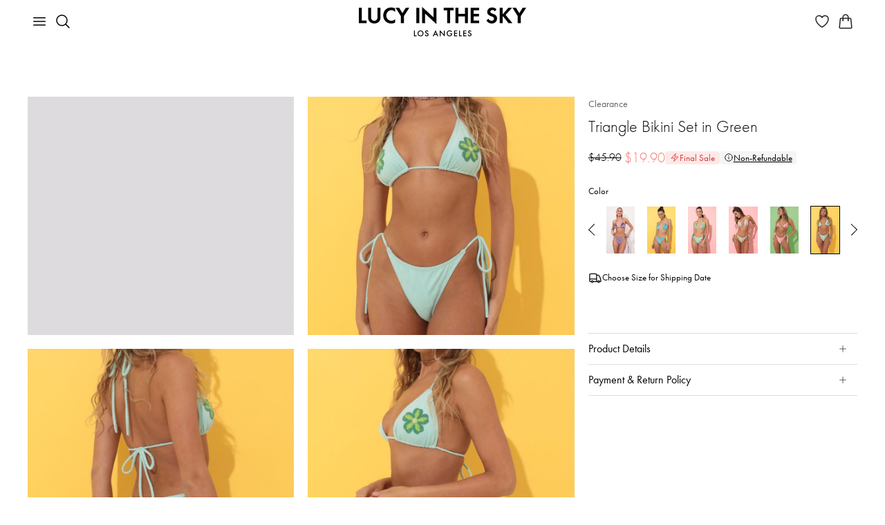

--- FILE ---
content_type: text/html; charset=utf-8
request_url: https://www.lucyinthesky.com/shop/mykonos-triangle-bikini-set-in-green-57933?categoryId=80
body_size: 84230
content:
<!DOCTYPE html><html lang="en"><head><meta charSet="utf-8" data-next-head=""/><meta name="viewport" content="width=device-width" data-next-head=""/><link rel="shortcut icon" href="/favicon.ico" data-next-head=""/><link rel="apple-touch-icon" sizes="57x57" href="/apple-icon-57x57.png" data-next-head=""/><link rel="apple-touch-icon" sizes="60x60" href="/apple-icon-60x60.png" data-next-head=""/><link rel="apple-touch-icon" sizes="72x72" href="/apple-icon-72x72.png" data-next-head=""/><link rel="apple-touch-icon" sizes="76x76" href="/apple-icon-76x76.png" data-next-head=""/><link rel="apple-touch-icon" sizes="114x114" href="/apple-icon-114x114.png" data-next-head=""/><link rel="apple-touch-icon" sizes="120x120" href="/apple-icon-120x120.png" data-next-head=""/><link rel="apple-touch-icon" sizes="144x144" href="/apple-icon-144x144.png" data-next-head=""/><link rel="apple-touch-icon" sizes="152x152" href="/apple-icon-152x152.png" data-next-head=""/><link rel="apple-touch-icon" sizes="180x180" href="/apple-icon-180x180.png" data-next-head=""/><link rel="icon" type="image/png" sizes="192x192" href="/android-icon-192x192.png" data-next-head=""/><link rel="icon" type="image/png" sizes="32x32" href="/favicon-32x32.png" data-next-head=""/><link rel="icon" type="image/png" sizes="96x96" href="/favicon-96x96.png" data-next-head=""/><link rel="icon" type="image/png" sizes="16x16" href="/favicon-16x16.png" data-next-head=""/><link rel="manifest" href="/manifest.json" data-next-head=""/><meta name="msapplication-TileColor" content="#ffffff" data-next-head=""/><meta name="msapplication-TileImage" content="/ms-icon-144x144.png" data-next-head=""/><meta name="theme-color" content="#ffffff" data-next-head=""/><meta name="p:domain_verify" content="3a289976273b78d284cacfcf5bc0010b" data-next-head=""/><meta name="detectify-verification" content="0c12c9ab9b8925d5941fada0b836b8f5" data-next-head=""/><meta name="robots" content="max-image-preview:large, max-video-preview:-1" data-next-head=""/><title data-next-head="">Triangle Bikini Set in Green | LUCY IN THE SKY</title><meta name="keywords" content=""/><meta name="description" content="Vacation mode, in the Mykonos Triangle Bikini! A Classic triangle style bikini top. Designed for a custom fit with removable padding. Adjustable neck and back ties for support. Full coverage bikini bottom with adjustable side ties. Made in our terrrycloth green fabric. Style with a sun hat and sandals for a complete look.. Made in los Angeles. - Fully lined. - Internal pocket to insert optional bust pads. - Bust pads NOT included. Molde is in a size small"/><link rel="canonical" href="https://www.lucyinthesky.com/shop/mykonos-triangle-bikini-set-in-green-57933"/><link rel="preload" href="/_next/static/css/9e05405015f1ee7e.css" as="style"/><link rel="stylesheet" href="/_next/static/css/9e05405015f1ee7e.css" data-n-g=""/><noscript data-n-css=""></noscript><script defer="" nomodule="" src="/_next/static/chunks/polyfills-42372ed130431b0a.js"></script><script defer="" src="/_next/static/chunks/5096.23f5a37d6e4dfe0b.js"></script><script defer="" src="/_next/static/chunks/4382.f0a046be6fdbc6e5.js"></script><script defer="" src="/_next/static/chunks/789.613769b950b180cd.js"></script><script defer="" src="/_next/static/chunks/1384.a6158ca0cb517a2a.js"></script><script defer="" src="/_next/static/chunks/633.dae18a57b043b5e7.js"></script><script defer="" src="/_next/static/chunks/7417.7c528065e7842435.js"></script><script defer="" src="/_next/static/chunks/6535.43d879bd93a7a2b8.js"></script><script defer="" src="/_next/static/chunks/9514.6dd0bf2c1bdfc9ca.js"></script><script defer="" src="/_next/static/chunks/25.6d54badd40c07b73.js"></script><script defer="" src="/_next/static/chunks/5639.ba855a122cd720ea.js"></script><script defer="" src="/_next/static/chunks/2980.38aa61e14ad54768.js"></script><script src="/_next/static/chunks/webpack-0e10b341e1514c8a.js" defer=""></script><script src="/_next/static/chunks/framework-756dad2365d8d2f6.js" defer=""></script><script src="/_next/static/chunks/main-426c4bd018cecf25.js" defer=""></script><script src="/_next/static/chunks/pages/_app-67c002a813d8ef3d.js" defer=""></script><script src="/_next/static/chunks/f1d4df1b-12bdec7a57c683be.js" defer=""></script><script src="/_next/static/chunks/8657-d3b4f091dc5b6645.js" defer=""></script><script src="/_next/static/chunks/8497-ac96f4dd25aee7a3.js" defer=""></script><script src="/_next/static/chunks/9629-8fef6e179e7074c0.js" defer=""></script><script src="/_next/static/chunks/4190-8bbb3229f2f66fc3.js" defer=""></script><script src="/_next/static/chunks/2994-a756ac04554868b9.js" defer=""></script><script src="/_next/static/chunks/pages/shop/%5Bslug%5D-76a87ef822238cb0.js" defer=""></script><script src="/_next/static/7YAfZKgOP-2DfaitwYgfc/_buildManifest.js" defer=""></script><script src="/_next/static/7YAfZKgOP-2DfaitwYgfc/_ssgManifest.js" defer=""></script><style id="styles-target">@keyframes fxbkuch{0%{transform:rotate(0deg)}100%{transform:rotate(360deg)}}.f1xgds72{animation:rotation 1s linear infinite;animation-name:fxbkuch;display:inline-block}.f3p7sz0{display:block;margin:0 auto}.f1tx3c68{z-index:2}.f1tx3c68[data-popper-placement="bottom-start"], .f1tx3c68[data-popper-placement="bottom-end"]{top:8px!important}.f1tx3c68[data-popper-placement="top-start"], .f1tx3c68[data-popper-placement="top-end"]{bottom:8px!important}.f1oqvkw{padding:0 6px}.fd2ynz8{padding:2px 8px}.fy1q82q{padding:4px 8px}.f3d52lc img{height:auto;max-width:100%}.f1gd75sv,.f1gd75sv:hover{text-decoration:underline}.f1xrk2yb{text-decoration:none}.f1xrk2yb:hover{text-decoration:underline}.f1483y8v,.f1483y8v:hover{text-decoration:none}.fscc0yh span{margin-right:7px}.f1pdnkrp{display:inline-block;margin-bottom:8px}.f1lmqx6h{display:flex;flex-wrap:wrap;margin-left:-12px;margin-right:-12px}.f1lmqx6h > *{max-width:100%;padding-left:12px;padding-right:12px;width:100%}.f18m2cag{height:100%;position:relative}.fd9r0mw{max-width:440px}.f92qhfk{width:357px}.f1ky0fwf{margin-bottom:8px;position:relative}.fjtkory{margin-bottom:14px}.fkeli26{margin-right:28px}.f1xgrx47{height:174px;width:174px}.f1393x2e{height:54px;padding:0 16px}.f1gszyx4{padding:10px 16px}.f1nzr65k{margin-top:16px}.fstp1ym{font-size:13px}.fjvntnq{margin:1px 0 24px}.ffvp12p{max-width:382px}.f1ijr1yc{margin-left:8px;width:95px}.f13p17dx{background-color:#F6F5F3 !important;font-size:12px !important}.f1kbnf9e{fill:#F6F5F3 !important}.f1d2h93a{width:fit-content}.f10pxcjt{align-items:start;display:inline-flex;width:fit-content}.f1eg0iih{align-items:start;background:#F6F5F3;border-radius:4px;display:flex;padding:1px 3px}.f1c3vqf{height:16px;margin-top:1px;width:16px}.fwxdgwl{align-items:start;display:flex;padding:0}.ft0180l{color:#DC362E;height:13px;margin-top:2.5px;width:13px}.fqtutw{color:#DC362E}.f6hy6ua{align-items:start;background:#FFFBF9;display:flex;padding:8px}.f17e4qvq{font-size:26px;font-weight:400}@media (max-width: 767px){.f17e4qvq{font-size:20px}}.f1s4rnln{font-size:20px;font-weight:400}@media (max-width: 767px){.f1s4rnln{font-size:18px}}.fz2mj4s{font-size:20px;font-weight:300}@media (max-width: 767px){.fz2mj4s{font-size:18px}}.fl5bloh{font-size:16px;font-weight:500}.f1uctixs{font-size:16px;font-weight:400}.f15vy56v{font-size:16px;font-weight:300}.f10rxemb{font-size:14px;font-weight:500}.fayb9wi{font-size:14px;font-weight:400}.f10dvgl{font-size:13px;font-weight:400}.f1079qoy{font-size:13px;font-weight:300}.f4byu90{font-size:12px;font-weight:400}.fu5kyyt{font-size:12px;font-weight:500}.fjykn6u{font-size:10px;font-weight:400}@keyframes fqaarlb{0%{opacity:0;transform:translateY(2px)}100%{opacity:1;transform:translateY(0)}}@keyframes f1ncbmv6{0%{opacity:0;transform:translateX(-2px)}100%{opacity:1;transform:translateX(0)}}@keyframes f1l1rjlu{0%{opacity:0;transform:translateY(-2px)}100%{opacity:1;transform:translateY(0)}}@keyframes f12qpy33{0%{opacity:0;transform:translateX(2px)}100%{opacity:1;transform:translateX(0)}}.f1a9rsaa{animation-duration:400ms;animation-fill-mode:forwards;animation-timing-function:cubic-bezier(0.16, 1, 0.3, 1);background-color:#DDDBDD;border-radius:4px;color:#000000;font-size:16px;font-weight:300;max-width:350px;padding:16px;will-change:transform, opacity}.f1a9rsaa[data-state="delayed-open"][data-side="top"]{animation-name:f1l1rjlu}.f1a9rsaa[data-state="delayed-open"][data-side="right"]{animation-name:f12qpy33}.f1a9rsaa[data-state="delayed-open"][data-side="bottom"]{animation-name:fqaarlb}.f1a9rsaa[data-state="delayed-open"][data-side="left"]{animation-name:f1ncbmv6}.f14mtnf9{fill:#DDDBDD}.f1hykqr2{cursor:pointer}.fjgm45r, .fjgm45r *:not(a){color:#ffffff !important}.fn3mvez{text-decoration:underline}.f1hzeoet{text-decoration:line-through}.f1ozhb91{white-space:pre-line}.fheif50{white-space:nowrap}.fc3qvhm{margin-bottom:10px}.ff3k5ad{margin-right:10px}.fpomfby{margin-left:10px}.f1gbvfvs{margin-bottom:12px}.f1p49zzi{margin-top:10px}.fzzj7d9{margin-top:20px}.fwo3pnh{margin-left:20px}.fawk2au{margin-right:20px}.f4nvz1l{margin-bottom:20px}.ffpn224{margin-top:30px}.f1d2zsj2{margin-top:32px}.f1wyq2mj{margin-top:40px}.f1gb38p6{margin-top:41px}.f5a360f{margin-bottom:40px}.f14z0jsa{margin-bottom:32px}.f1fbwgjc{margin-bottom:120px}.flv3lsv,.flv3lsv:hover{color:inherit}.f2noysy{font-weight:300}.f1wf24vo{font-weight:500}.f347vxz{font-weight:600}.f1rwc7t7{font-size:16px}.f4cg11h{font-size:18px}.f1rgqaj2{font-size:20px}.fs4t28x p, .fs4t28x b, .fs4t28x span, .fs4t28x div, .fs4t28x strong, .fs4t28x td, .fs4t28x th{font-family:futura-pt, sans-serif !important}.f5u4fpt{object-fit:cover}.f2d87zg{object-fit:contain}.f18a0vkk{transform:rotate(180deg)}.f5reddg{scrollbar-width:none}.f5reddg::-webkit-scrollbar{display:none}.fmtetat{cursor:not-allowed}.f1nua1ql{padding:40px}@media (min-width: 992px){.f1nua1ql{padding-left:385px}}.fbbii9o{background:none;border:none;padding:0}.f13lel68{-apple-pay-button-type:buy;-moz-appearance:none;-webkit-appearance:-apple-pay-button;display:block;height:40px}.foc8g0p{-apple-pay-button-style:black}.f140my5w{-apple-pay-button-style:white-outline}.fxswe5b{border-radius:100px}.f1cl1csi{background:#000000;border:1px solid transparent;color:#ffffff}.f1iwiqol{background:#FFFFFFA3;border:1px solid #ffffff;color:#000000}.fd5ypky{background:#888888;border:1px solid transparent;color:#ffffff}.f1mlv38g{font-size:13px;height:max-content;padding:1px 10px}.f1asd1b2{font-size:10px;height:max-content;padding:0 5px}.f13al4h3{height:8px;width:8px}.f18hw5wn{height:6px;width:6px}.f1vhj4f{font-size:12px}.fkppdbb{gap:24px}.f48ibfl{background:#EAEAEA;width:max-content}.f2antnr{text-decoration:none}.f15vqss8{background-color:#f97369;border:none;border-radius:4px;color:#ffffff;display:inline-block;font-weight:inherit;text-align:center}.f15vqss8[disabled]{opacity:0.65;pointer-events:none}.f15vqss8:hover{cursor:pointer}.f15vqss8:focus{outline:none}.f15vqss8:focus-visible{outline:solid}.f1sinr2v{border-radius:4px;border-style:solid;border-width:1px;display:inline-block;font-weight:inherit;text-align:center;transition:all .2s ease-in-out}.f1sinr2v[disabled]{background-color:rgba(0, 0, 0, 0.17);border-color:rgba(0, 0, 0, 0.17);color:#000000;opacity:1;pointer-events:none}.f1sinr2v:hover{cursor:pointer}.f1sinr2v:focus{outline:none}.f1sinr2v:focus-visible{outline:solid}.fkr87e8{background-color:#000000;border-color:#000000;color:#ffffff}@media (min-width: 1025px){.fkr87e8:hover{background-color:#f97369;border-color:#f97369}}.f1hr1190{background-color:transparent;border-color:#c1c1c1;color:#000000}.f2em6rf{background-color:#ffffff;border-radius:4px;border-style:solid;border-width:2px;color:#000000;display:inline-block;font-weight:inherit;text-align:center;transition:all .2s ease-in-out;transition-property:border-color, background-color, opacity}.f2em6rf[disabled]{background-color:#dddddd;opacity:0.65;pointer-events:none}.f2em6rf:hover{border-color:#000000;cursor:pointer}.f2em6rf:focus{outline:none}.f2em6rf:focus-visible{outline:solid}.f1ieyduo{border-color:#dddddd}.fpg115s{border-color:#000000}.f1l5f8bo{background:none;border:none;color:#000000;padding:0;text-decoration:underline;transition:all .2s ease-in-out}.f1l5f8bo[disabled]{opacity:0.65;pointer-events:none}.f1l5f8bo:hover{cursor:pointer}.f1l5f8bo:focus{outline:none}.f1l5f8bo:focus-visible{outline:solid}.f1wlf1fq{background:transparent;border:none;border-radius:4px;display:inline-block;font-weight:inherit;padding:0;text-align:center}.f1wlf1fq[disabled]{opacity:0.65;pointer-events:none}.f1wlf1fq:hover{cursor:pointer}.f1wlf1fq:focus{outline:none}.f1wlf1fq:focus-visible{outline:solid}.f1pl5ceg{background-color:#B3261E;border:none;border-radius:4px;color:#ffffff;display:inline-block;font-weight:inherit;padding:0;text-align:center}.f1pl5ceg[disabled]{opacity:0.65;pointer-events:none}.fy30b3t{background:transparent;border:none;border-radius:4px;display:inline-block;font-size:inherit;font-weight:inherit;padding:0;text-align:center}.fy30b3t[disabled]{opacity:0.65;pointer-events:none}.fy30b3t:hover{cursor:pointer}.fy30b3t:focus{outline:none}.fy30b3t:focus-visible{outline:solid}.f96or0t{width:100%}.f179daz5{font-size:20px;height:44px;line-height:1}@media (max-width: 991px){.f179daz5{font-size:16px;height:40px}}.f8dma7k{font-size:16px;height:32px;line-height:1}.f1ixnhx{font-size:16px;height:40px;line-height:1}.fl27e2f{font-size:20px;padding:10px}.f1kzjl2q{font-size:14px;padding:12px}.f1sam3vw{font-size:14px;padding:6px 12px}.fc4zu15{font-size:14px}.fnjia7i{line-height:1.2}.fbd2mey{font-size:60px;font-weight:500}@media (max-width: 991px){.fbd2mey{font-size:28px}}.f1oje9gz{font-size:30px;font-weight:500}@media (max-width: 991px){.f1oje9gz{font-size:24px}}.fr72zaq{font-size:26px;font-weight:500}@media (max-width: 991px){.fr72zaq{font-size:22px}}.f117calw{font-size:24px;font-weight:300}@media (max-width: 991px){.f117calw{font-size:20px}}.f1qkzy6n{font-size:18px;font-weight:500}.f10rdtgu{font-size:18px;font-weight:400}.f1broy1o{margin-bottom:40px;padding-bottom:12px}@media (max-width: 767px){.f1broy1o{margin-bottom:32px;padding-bottom:10px}}.fw5f4cj{color:#62636D;position:relative;text-decoration:none}.fw5f4cj:before{border:1px solid transparent;border-radius:2px;bottom:0;content:'';left:-3px;position:absolute;right:-3px;top:0}.fw5f4cj:hover{color:#000000;text-decoration:none}.fw5f4cj:focus{color:#000000}.fw5f4cj:focus:before{border:1px solid #000000;content:''}.fg2vypc:not(:last-child)::after{color:#62636D;content:"/";padding:0 6px}.f1245nhu{color:#62636D}.f1hmub29{color:#000000}.f1jsnhc9 span{color:#000000;position:relative}.f1jsnhc9 span:before{border:1px solid #000000;border-radius:2px;bottom:0;content:'';left:-3px;position:absolute;right:-3px;top:0}.f12tkt77{border:1px solid transparent;color:#62636d;display:flex;position:relative;text-decoration:none;width:max-content}.f12tkt77:hover{color:#000000;text-decoration:none}.f12tkt77:before{border:1px solid transparent;border-radius:2px;bottom:0;content:'';left:-3px;position:absolute;right:-3px;top:0}.f12tkt77:focus:before{border:1px solid #000000;content:''}.f331633{background-color:#ffffff;border-color:#000000;border-radius:50%;border-style:solid;border-width:1px;color:#000000;font-size:16px;height:32px;padding:0;transition-duration:200ms;transition-property:border-color, color, background-color, box-shadow;transition-timing-function:ease-in-out;width:32px}.f331633:focus{outline:none}.f331633:hover, .f331633:focus-visible, .f331633:active{background-color:#000000;color:#ffffff}.f331633:focus-visible{box-shadow:
        0 0 0 1px #ffffff,
        0 0 0 3px #000000
      }.fcp6f5p{background-color:#000000;color:#ffffff}.fv76z7c{background-color:#ffffff;border:1px solid #000000;border-radius:4px;color:#000000;font-weight:400;transition:all .25s}.fv76z7c:hover{background-color:#000000;color:#ffffff}.fv76z7c:focus{outline:none}.fv76z7c:focus-visible{background-color:#000000;box-shadow:0px 0px 0px 3px #222222, 0px 0px 0px 1px #ffffff;color:#ffffff;outline-color:#000000;outline-style:auto;outline-width:5px}.fv76z7c:active{background-color:inherit;box-shadow:none;color:inherit;outline:none}.fv76z7c:disabled{background-color:#E6E6E6;border-color:#E6E6E6;color:#999999}.fdqcsy7:disabled{background-color:#F6F5F3;border-color:#F6F5F3;color:#888888}.fv254zg{font-size:16px;line-height:1.5;padding:3px 12px}.f167q4aj{font-size:20px;line-height:1.5;padding:4px 24px}.f1ayu92x{font-size:20px;line-height:1.5;padding:6px 24px}.f19g06fp{display:flex;gap:8px;justify-content:center}.f1yhy031{background-color:#ffffff;border:1px solid #d3d3d3;border-radius:4px;color:#000000;font-weight:400;transition:all .25s}.f1yhy031:hover{background-color:#000000;border-color:#000000;color:#ffffff}.f1yhy031:focus{outline:none}.f1yhy031:focus-visible{background-color:#000000;box-shadow:0px 0px 0px 3px #222222, 0px 0px 0px 1px #ffffff;color:#ffffff;outline-color:#000000;outline-style:auto;outline-width:5px}.f1boecjt{font-size:16px;line-height:1.5;padding:3px 6px}.f3i8rrh{font-size:16px;line-height:1.5;padding:7px 6px}.fnwiwl7{display:flex;gap:6px}.f227v4l{background-color:#ffffff;border:1px solid #d3d3d3;border-radius:4px;color:#000000;position:relative;transition:all .25s}.f227v4l:focus{outline:none}.f227v4l:focus-visible{box-shadow:0px 0px 0px 3px #222222, 0px 0px 0px 1px #ffffff;outline-color:#000000;outline-style:auto;outline-width:5px}.f5xxey5::after{background-color:#000000;border-radius:50%;content:"";height:6px;position:absolute;right:-3px;top:-3px;width:6px}.f6i7qut{padding:3px}.f182m1wp{background:none;border:1px solid transparent;border-radius:4px;font-weight:400;text-align:left;transition:all .25s}.f182m1wp:hover{background-color:#f2f2f2}.f182m1wp:focus{outline:none}.f182m1wp:focus-visible{border-color:#000000;color:#000000}.f1odqh2e{transition:transform .25s}.fcz4vg9{transform:rotate(-180deg)}.fvunxpq{font-size:16px;line-height:1.5;padding:3px 5px 3px 7px}.f148v23y{font-size:16px;line-height:1.5;padding:7px 5px 7px 7px}.fpbej9e{background-color:#ffffff;border:1px solid #d3d3d3;border-radius:4px;padding-bottom:4px;padding-top:4px;width:255px}.fi8mre9{background:none;border:none;border-radius:4px;display:flex;font-size:16px;font-weight:400;gap:12px;justify-content:space-between;line-height:1.5;padding:8px 16px;text-align:left;width:100%}.fi8mre9:hover{background-color:#F6F5F3}.fi8mre9:focus{outline:none}.fi8mre9:focus-visible{box-shadow:0px 0px 0px 3px #222222, 0px 0px 0px 1px #ffffff;outline-color:#000000;outline-style:auto;outline-width:5px}.f16j9z5c{flex-shrink:0}.f1ghtjbu{background:none;border:none;border-radius:4px;color:#000000;display:flex;font-size:16px;font-weight:400;gap:12px;justify-content:space-between;line-height:1.5;padding:8px 0;text-align:left;width:100%}.f1ghtjbu:focus{outline:none}.f1ghtjbu:focus-visible{box-shadow:0px 0px 0px 3px #222222, 0px 0px 0px 1px #ffffff;outline-color:#000000;outline-style:auto;outline-width:5px}@keyframes f1gwuh0p{from{opacity:0}to{opacity:1}}.f175m3s9{-webkit-backdrop-filter:blur(12px);animation:f1gwuh0p 150ms cubic-bezier(0.16, 1, 0.3, 1);backdrop-filter:blur(12px);background:rgba(0, 0, 0, 0.06);inset:0;overflow-y:auto;position:fixed;z-index:7}.f1vfokfx{align-items:center;background-color:#ffffff;border-top-left-radius:4px;border-top-right-radius:4px;display:flex;justify-content:space-between;padding-bottom:16px;padding-left:24px;padding-right:24px;padding-top:24px;position:sticky;top:0;width:100%;z-index:1}@media (max-width: 767px){.f1vfokfx{border-top-left-radius:20px;border-top-right-radius:20px;padding-left:16px;padding-right:16px}}.fvyq3bd{padding-bottom:24px;padding-left:24px;padding-right:24px;padding-top:0;width:100%}@media (max-width: 767px){.fvyq3bd{padding-bottom:32px;padding-left:16px;padding-right:16px}}.fvrv0vs{font-size:30px;font-weight:500;line-height:1.2;margin-bottom:0}.f1i9z41c{font-size:16px;font-weight:400;margin-top:10px}.f15rztq4{max-width:466px}.f2c36e6{max-width:512px}.fgj65x5{max-width:724px}.feeshuc{max-width:936px}.f1lwthkd{align-items:center;display:flex;justify-content:center;margin-bottom:28px;margin-top:28px;min-height:100%}@media (max-width: 767px){.f1lwthkd{align-items:flex-end;margin-bottom:0}}.f1y578h9{background-color:#ffffff;border-bottom-left-radius:4px;border-bottom-right-radius:4px;border-top-left-radius:4px;border-top-right-radius:4px;box-shadow:0px 20px 25px -5px rgba(0, 0, 0, 0.10), 0px 10px 10px -5px rgba(0, 0, 0, 0.04);width:100%}@media (max-width: 767px){.f1y578h9{border-bottom-left-radius:0;border-bottom-right-radius:0;border-top-left-radius:20px;border-top-right-radius:20px;max-width:100%}}.fvcu8jf{background:transparent;border:none;outline:none;padding:0}.fb02h6j{background-color:#000000;border:1px solid #000000;border-radius:4px;color:#ffffff;font-weight:400;transition:all .25s}.fb02h6j:hover{background-color:#ffffff;color:#000000}.fb02h6j:focus{outline:none}.fb02h6j:focus-visible{box-shadow:0px 0px 0px 3px #222222, 0px 0px 0px 1px #ffffff;outline-color:#000000;outline-style:auto;outline-width:5px}.fb02h6j:active{background-color:#000000;box-shadow:none;color:#ffffff;outline:none}.fb02h6j:disabled{background-color:#E6E6E6;border-color:#E6E6E6;color:#999999}.fdqcsy7:disabled{background-color:#F6F5F3;border-color:#F6F5F3;color:#888888}.fv254zg{font-size:16px;line-height:1.5;padding:3px 12px}.f167q4aj{font-size:20px;line-height:1.5;padding:4px 24px}.f1ayu92x{font-size:20px;line-height:1.5;padding:6px 24px}.f1ozov1j{height:18px;width:18px}.fq62vyf{height:28px;width:28px}.f1d9be2u::after{border:1px solid #000000;border-radius:50%;content:""}.f1ddtm62::after{height:20px;left:-4px;position:absolute;top:-4px;width:20px}.fe7ofsq::after{height:30px;left:-4px;position:absolute;top:-4px;width:30px}.fpgjla2::after{height:44px;left:-4px;position:absolute;top:-4px;width:44px}.f1fdzly6{height:14px;width:14px}.f1fdzly6:hover::after{border:1px solid #000000;border-radius:50%;content:"";height:20px;left:-4px;position:absolute;top:-4px;width:20px}.f13e8ev2{height:24px;width:24px}.f13e8ev2:hover::after{border:1px solid #000000;border-radius:50%;content:"";height:30px;left:-4px;position:absolute;top:-4px;width:30px}.f1nebztq{height:38px;width:38px}.f1nebztq:hover::after{border:1px solid #000000;border-radius:50%;content:"";height:44px;left:-4px;position:absolute;top:-4px;width:44px}@keyframes f4nk1xo{100%{transform:translateX(100%)}}.f1htf7ce{background-color:#ffffff;border-radius:4px;height:100%;left:0;min-height:100vh;overflow-y:auto;position:fixed;top:0;width:100%;z-index:7}.f1evb38v{-webkit-backdrop-filter:blur(12px);animation:f1gwuh0p 150ms cubic-bezier(0.16, 1, 0.3, 1);backdrop-filter:blur(12px);background:rgba(0, 0, 0, 0.06);inset:0;position:fixed;z-index:7}.f1nkddtx{z-index:3}.flzmzcr{top:16px}.f9pvh4g{right:16px}.fnvc7ri{background:#ffffff;border:1px solid #000000;border-radius:4px;height:32px;outline:none;padding:0;width:32px}.f1z03619{align-items:center;background-color:#ffffff;border:1px solid #e9e9e9;border-radius:4px;bottom:16px;display:flex;height:40px;justify-content:center;padding:0;position:absolute;right:16px;width:40px;z-index:2}.f1z03619:hover{background-color:#d3d4d5;border-color:#e9e9e9}.f1z03619 img{height:28px;width:28px}@media (max-width: 767px){.f1z03619{background-color:transparent;border:none}.f1z03619:hover, .f1z03619:active, .f1z03619:focus{background-color:transparent !important;box-shadow:none !important}}.fuv8sp3 p{margin:0}@keyframes f1jkdpch{from{height:0;padding-bottom:0;padding-top:0}to{height:var(--radix-accordion-content-height);padding-bottom:10px;padding-top:10px}}@keyframes f126bne9{from{height:var(--radix-accordion-content-height);padding-bottom:10px;padding-top:10px}to{height:0;padding-bottom:0;padding-top:0}}.f1qzdd7f{display:flex;margin-bottom:0;padding-bottom:4px;padding-top:4px}.f4sh3i9{display:none;flex-shrink:0}.f1g8el9k{color:#000000;font-size:16px;overflow:hidden;padding-bottom:10px;padding-top:10px}.f1g8el9k[data-state="open"]{animation:f1jkdpch 300ms cubic-bezier(0.87, 0, 0.13, 1)}.f1g8el9k[data-state="closed"]{animation:f126bne9 300ms cubic-bezier(0.87, 0, 0.13, 1)}.f1g8el9k a{color:inherit}.f9qqjqd{padding-left:20px;padding-right:20px}.f1uylyv{-webkit-backdrop-filter:blur(12px);backdrop-filter:blur(12px);background:rgba(0, 0, 0, 0.06);cursor:pointer;height:100vh;left:0;position:fixed;top:0;width:100%;z-index:7}@keyframes f1viyxtx{0%{opacity:0}100%{opacity:1}}.fckktdk{animation-name:f1viyxtx;animation-timing-function:ease-in-out}@keyframes fx1c7hh{0%{opacity:1}100%{opacity:0}}.f4hyfgm{animation-name:fx1c7hh;animation-timing-function:ease-in-out}.fq4jfxd{-moz-user-select:none;-ms-user-select:none;-webkit-user-select:none;align-items:center;display:flex;margin-bottom:0;position:relative;user-select:none}.fq4jfxd input{height:0;opacity:0;position:absolute;width:0}.fq4jfxd input:checked ~ div{background-color:#000000}.fq4jfxd input:checked ~ div svg{display:block}.fq4jfxd input:indeterminate ~ div:before{background:#000000;border-radius:4px;content:"";height:3px;left:10%;position:absolute;top:50%;transform:translate(0, -50%);width:80%}.f1f1eby3{border-bottom:1px dashed #212529}.f10u4t5c{display:none;left:0;position:absolute;top:0}.fdft0qu{color:#D02C20}.f13slw17{opacity:0.3}.f19fq2s0{background-color:#ffffff;height:36px;right:2px;top:2px;width:36px}.f19fq2s0:focus{outline:none}.fe0zrba{background-color:#000000;border-radius:4px;color:#ffffff;font-size:12px;padding:6px 8px;right:0;top:-100%;z-index:2}.fe0zrba:after{border-left:4px solid transparent;border-right:4px solid transparent;border-top:6px solid #000000;content:"";left:50%;margin-left:-4px;position:absolute;top:100%}.fx6tcdc{border-color:#D02C20 !important}.f1tp5iln{padding-right:44px}.fc39scl{overflow:hidden;position:relative}.fjxpxet{position:absolute;right:16px;top:8px}.f1b55ytc{border-color:#eeeeee}.f8u6mq0{margin:auto;overflow:auto;text-align:center;width:50%}.f8u6mq0.lb-loading{background-image:url([data-uri]);background-position:center center;background-repeat:no-repeat}.f1c2oq4t{background-size:50px;max-width:100%;min-height:100px;min-width:100px;transform-origin:center center}.f1c2oq4t.lb-loading{opacity:0}.fjesx0z{position:absolute;right:10px;top:10px;z-index:10}.f1f7rozo{align-items:center;display:flex;left:40px;position:absolute;top:50%;z-index:10}.f14zg7cv{align-items:center;display:flex;position:absolute;right:40px;top:50%;z-index:10}@keyframes fblho05{0%{box-shadow:0px 0px 0px 1px rgba(0, 0, 0, 0)}100%{box-shadow:0px 0px 0px 7px rgba(0, 0, 0, 0)}50%{box-shadow:0px 0px 0px 7px rgba(0, 0, 0, 0.1)}}.fe3o9je + label:before{border-color:#D02C20 !important}.fe3o9je + label:after{background:#D02C20 !important}.fqw21xa{display:none}.fqw21xa:checked + label:before{animation:fblho05 0.2s linear forwards;border-color:#000000}.fqw21xa:checked + label:after{transform:scale(1)}.f5mu1q4{display:inline-block;margin-bottom:0;min-height:20px;padding:0 42px;position:relative;vertical-align:bottom}.f5mu1q4:before, .f5mu1q4:after{border-radius:50%;content:'';position:absolute;transition:all 0.3s ease;transition-property:transform, border-color}.f5mu1q4:before{border:2px solid rgba(0, 0, 0, 0.54);height:16px;left:0;top:2px;width:16px}.f5mu1q4:after{background:#000000;height:8px;left:4px;top:6px;transform:scale(0);width:8px}@media (max-width: 991px){.f5mu1q4{padding-left:32px;padding-right:32px}}.f1mgyl9u{position:relative}.f19rhxte{color:#888888;font-size:10px;left:16px;line-height:normal;position:absolute;top:6px}.f1l2ohc3{background-color:#ffffff;padding-bottom:16px;padding-top:32px;top:0;z-index:1}.f1ql0udu{font-size:26px;font-weight:500;line-height:1.2}.f12psoh8{overflow-x:auto}.f12psoh8::-webkit-scrollbar{height:3px}.f12psoh8::-webkit-scrollbar-track{background-color:#e9e9e9;border-radius:2px}.f12psoh8::-webkit-scrollbar-thumb{background-color:#000000;border-radius:2px}.f12psoh8 table{min-width:100%}.f12psoh8 thead,.f12psoh8 tr:not(:last-of-type){border-bottom:1px solid #e9e9e9}.f12psoh8 th{border:none;font-weight:500;padding:8px 0;white-space:nowrap}.f12psoh8 td{font-size:13px;padding:8px 0}@media (min-width: 768px){.f12psoh8 td{padding:16px 0}}.fg689f3{appearance:none;background-clip:padding-box;background-color:#ffffff;border:1px solid #dee2e6;border-radius:0.375rem;color:#212529;display:block;font-size:1rem;font-weight:400;line-height:1.5;min-height:calc(1.5em + 0.5rem + 2));outline:0;padding:0.375rem 0.75rem;transition:border-color 0.15s ease-in-out, box-shadow 0.15s ease-in-out;width:100%}.fg689f3:focus{border:1px solid rgba(0, 0, 0, 0.6);box-shadow:none}.f1u5w83k{background-image:url(data:image/svg+xml,%3Csvg%20xmlns%3D%22http%3A%2F%2Fwww.w3.org%2F2000%2Fsvg%22%20viewBox%3D%220%200%2012%2012%22%20width%3D%2212%22%20height%3D%2212%22%20fill%3D%22none%22%20stroke%3D%22%23dc3545%22%3E%3Ccircle%20cx%3D%226%22%20cy%3D%226%22%20r%3D%224.5%22%2F%3E%3Cpath%20stroke-linejoin%3D%22round%22%20d%3D%22M5.8%203.6h.4L6%206.5z%22%2F%3E%3Ccircle%20cx%3D%226%22%20cy%3D%228.2%22%20r%3D%22.6%22%20fill%3D%22%23dc3545%22%20stroke%3D%22none%22%2F%3E%3C%2Fsvg%3E);background-position:top calc(0.375em + 0.1875rem) right calc(0.375em + 0.1875rem);background-repeat:no-repeat;background-size:calc(0.75em + 0.375rem) calc(0.75em + 0.375rem);border-color:#D02C20;padding-right:calc(1.5em + 0.75rem)}.f1u5w83k:focus{border-color:#D02C20}.fm9dejb{-moz-user-select:none;-ms-user-select:none;-webkit-user-select:none;user-select:none}.fm9dejb input:checked + span{background-color:#000000}.fm9dejb input:checked + span::before{left:34px}.fm9dejb input:disabled + span{background-color:#d3d3d3}.fm9dejb input:disabled + span::before{background-color:rgba(255, 255,255, 0.62)}@media (min-width: 768px){.fm9dejb:hover input:not(:disabled) + span{background-color:#A6A6A6}}.f19f7leo{background-color:#e9e9e9;border-radius:14px;height:28px;transition:background-color 0.25s ease-in-out;width:56px}.f19f7leo::before{background-color:#ffffff;border-radius:8px;content:"";height:16px;left:6px;position:absolute;top:6px;transition:left 0.25s ease-in-out;width:16px}@keyframes fbvwsdb{100%{box-shadow:none}}.fvoi9yl{margin-left:auto;margin-right:auto;padding-left:12px;padding-right:12px;width:100%}.f1b4jyjt{flex:1 0}.f1i6kp06{background-color:transparent;border:1px solid #212529;border-radius:6px;padding:6px 8px}.f1i6kp06:not(:last-child){border-bottom-right-radius:0;border-top-right-radius:0}.f1i6kp06:not(:first-child){border-bottom-left-radius:0;border-top-left-radius:0;margin-left:-1px}.f1i6kp06[data-state='on']{background-color:#212529;color:#ffffff}@keyframes f1su1hdv{from{opacity:0;transform:translateY(2px)}to{opacity:1;transform:translateY(0)}}@keyframes fl5ecy6{from{opacity:0;transform:translateX(-2px)}to{opacity:1;transform:translateX(0)}}@keyframes f2isudq{from{opacity:0;transform:translateY(-2px)}to{opacity:1;transform:translateY(0)}}@keyframes f1wiwzfn{from{opacity:0;transform:translateX(2px)}to{opacity:1;transform:translateX(0)}}.f1eq7nrx{background-color:transparent;height:33px;transition:all .25s;width:33px}.f1eq7nrx:focus{outline:none}.f1eq7nrx > div{background-color:#ffffff}.f1eq7nrx:hover > div, .f1eq7nrx[data-state="open"] > div{background-color:#000000}.f19vvna8{border:1px solid #000000;border-radius:50%;height:3px;margin:0 2px;width:3px}.f1sna5bt{border:none}.f11k4ghz{border:1px solid #d3d3d3;border-radius:4px}.f17k3w9t{animation-duration:400ms;animation-timing-function:cubic-bezier(0.16, 1, 0.3, 1);background-color:#ffffff;border:none;border-radius:6px;box-shadow:0px 2px 2px rgba(0, 0, 0, 0.1);min-width:160px;padding:8px 0 8px;will-change:transform, opacity}.f17k3w9t[data-side="top"]{animation-name:f2isudq}.f17k3w9t[data-side="right"]{animation-name:f1wiwzfn}.f17k3w9t[data-side="bottom"]{animation-name:f1su1hdv}.f17k3w9t[data-side="left"]{animation-name:fl5ecy6}.f159w7yo{cursor:pointer;display:block;font-size:14px;font-weight:300;padding:4px 16px}.f159w7yo:active, .f159w7yo:hover{background-color:#dddddd;color:#000000}.f159w7yo:hover{outline:none}.fc66w4d{background-color:#ffffff;border:1px solid #e9e9e9;border-radius:50%;height:20px;right:-6px;top:-5px;width:20px}.f1h1pfxu{line-height:150%}.f5mbqxx{background-color:#ffffff;border-color:#d3d3d3;border-radius:4px;border-style:solid;border-width:1px;color:#000000;font-size:16px;padding:0;position:relative;transition-duration:200ms;transition-property:border-color, color, background-color, box-shadow;transition-timing-function:ease-in-out}.f5mbqxx:disabled{background-color:rgba(0, 0, 0, 0.17);border-color:#d3d3d3;color:#000000}.f5mbqxx:focus{outline:none}.f5mbqxx:focus-visible{box-shadow:
        0 0 0 1px #ffffff,
        0 0 0 3px #000000
      }@media (min-width: 991px){.f5mbqxx:not(:disabled):hover, .f5mbqxx:focus-visible, .f5mbqxx:not(:disabled):active{background-color:#000000;border-color:#000000;color:#ffffff}}.f1odpq4n{height:44px;width:44px}.fnwq8a5{height:44px;width:93px}.f10kb3er{background-color:#000000;border-color:#000000;color:#ffffff}.f13lg0t0{padding-left:40px;padding-right:40px}@media (max-width: 768px){.f13lg0t0{padding-left:12px;padding-right:12px}}@keyframes fhd01eb{0%{left:-150%}100%{left:0}80%{left:2%}}@keyframes f10k1flh{0%{left:-200%}100%{left:0}80%{left:2%}}@keyframes f1y7dyho{0%{left:0}10%{left:-2%}100%{left:200%}}.f1poe61g{animation:fhd01eb 1.5s, f1y7dyho 1.5s 58500ms;animation-timing-function:ease-in-out}@media (max-width: 767px){.f1poe61g{animation:f10k1flh 1s, f1y7dyho 3s 58500ms}}.fdmyy5q a,.fdmyy5q a:hover{color:#000000;text-decoration:underline}@media (max-width: 767px){.fdmyy5q{font-size:10px}}.f83zb96{background:#F6F5F3;height:0;overflow:hidden;transition:all .3s;visibility:hidden}@media (max-width: 767px){.f83zb96{height:0}}.fsep65e{margin-right:30px;padding-left:16px;padding-right:16px;z-index:1}@media (max-width: 767px){.fsep65e{margin-right:0}}.fsby7f0{margin-left:-12px;margin-right:-12px;margin-top:7px}@media (min-width: 768px){.fsby7f0{margin-left:0;margin-right:0}}.f16avk8e{padding:12px}@media (min-width: 768px){.f16avk8e{font-size:16px;padding:13px 0}}.f282ydp{margin-top:64px}.fcdpsbx{margin-bottom:24px}.f1tljnvl{border:1px solid #000000;border-radius:4px;padding:31px 31px 48px}@media (max-width: 991px){.f1tljnvl{border:none;padding:0}}.f8s99vq{color:#888888;font-size:16px;margin-bottom:0;margin-right:7px}@media (max-width: 991px){.f8s99vq{font-size:13px}}.f9o241r{border-radius:4px;padding:22px 16px}@media (max-width: 991px){.f9o241r{padding:25px 16px}}.fcndgf6{background-color:#ffffff}.f1pou792{background-color:#f2f2f2}.fxupnmz{gap:10px;margin-bottom:20px}@media (max-width: 991px){.fxupnmz{justify-content:space-between;margin-bottom:12px}}.fgqqngz{border-bottom:1px solid #e9e9e9;margin-right:20px;padding-bottom:80px}@media (max-width: 991px){.fgqqngz{border-bottom:none;margin-right:0;padding-bottom:48px}}.f1p7vfer{align-items:center;background-color:#ffffff;border-radius:50%;display:flex;height:24px;justify-content:center;width:24px}.f1c29u9h{right:0;top:0}.f4jssq9{bottom:0;right:0}.f8xi195{flex-grow:1}.f1vwz3ug{width:calc(50% - 40px)}@media (min-width: 1600px){.f1vwz3ug{width:calc(33.33% - 30px)}}@media (max-width: 1199px){.f1vwz3ug{width:100%}}.f1d63tv1{opacity:0.5}.fk9otl0{color:#f97369}@media (max-width: 991px){.fk9otl0{font-size:10px}}.f1ltmv4b{flex-basis:135px;flex-shrink:0;margin-right:16px}@media (max-width: 991px){.f1ltmv4b{flex-basis:80px;margin-right:10px}}.fkyjiuy{position:absolute;right:0;top:0}.f1l7ayuq{vertical-align:text-bottom}@media (max-width: 991px){.fh6w3dm{display:flex;flex-direction:column;flex-grow:1;justify-content:flex-end}}@media (max-width: 991px){.f1uibwgn{font-size:13px}}.f1iagwgf{margin-bottom:16px}@media (max-width: 991px){.f1iagwgf{margin-bottom:4px}}.fj32asp{flex-basis:135px;flex-shrink:0;height:220px;margin-right:16px}@media (max-width: 991px){.fj32asp{flex-basis:80px;height:130px;margin-right:10px}}.f17dk2p9{display:flex;flex-wrap:wrap;gap:40px}.f17dk2p9 .cart-product-enter{opacity:0}.f17dk2p9 .cart-product-enter-active{opacity:1;transition:opacity 500ms ease-in}.f17dk2p9 .cart-product-exit{opacity:1}.f17dk2p9 .cart-product-exit-active{opacity:0;transition:opacity 500ms ease-in}@media (max-width: 991px){.f17dk2p9{gap:20px}}.fin2ao{border-top:1px solid #c1c1c1}.fgq9uwy{background-color:rgba(0, 0, 0, 0.6);border-radius:4px;bottom:40px;gap:30px;padding:12px 10px;position:fixed;right:40px;width:604px;z-index:8}@media (max-width: 767px){.fgq9uwy{border-bottom-left-radius:0;border-bottom-right-radius:0;bottom:0;flex-direction:column;gap:20px;padding:20px 12px;right:0;width:100%}}.f1wgm8kn{border:none;flex-shrink:0;width:26%}@media (max-width: 767px){.f1wgm8kn{width:100%}}.f1swjrae{margin-bottom:43px}@media (max-width: 991px){.f1swjrae{flex-direction:column}}.f22vfj1{width:29%}@media (max-width: 991px){.f22vfj1{display:flex;justify-content:space-between;margin-bottom:28px;width:100%}}@media (max-width: 991px){.fjpu0ec{width:45%}}.fu3zqsx{width:50%}@media (max-width: 991px){.fu3zqsx{flex-direction:column;width:55%}}@media (max-width: 991px){.f1i8oml1{margin-bottom:16px}}.fsv1j6i{align-items:center;display:flex;flex-wrap:wrap;justify-content:center}.fsv1j6i > img, .fsv1j6i > svg{margin-right:12px}@media (max-width: 991px){.fsv1j6i{justify-content:space-between}.fsv1j6i img{margin-right:0}}.ffsj125{background-color:#f2f2f2;padding:44px 0 66px}@media (max-width: 991px){.ffsj125{padding:54px 0}}.f1h40xk3{background-color:#c1c1c1;height:1px;margin:14px 0}@media (max-width: 991px){.f1h40xk3{margin-bottom:10px}}.fgd67ly{align-items:center;display:flex;justify-content:space-between}@media (max-width: 991px){.fgd67ly{display:block}}.f1nywi07{height:43px;left:0;margin-left:auto;margin-right:auto;position:absolute;right:0;width:242px}@media (max-width: 349px){.f1nywi07{height:17px;width:96px}}@media (min-width: 350px) and (max-width: 767px){.f1nywi07{height:27px;width:142px}}.f10vxth1{padding:0 12px}.f19mzhcg{color:#000000;padding:4px 5px}.f1xpvfx{background:#ffffff;padding:0 40px}@media (max-width: 1199px){.f1xpvfx{padding:0}}.f14bbtid{background:#ffffff;width:24px}@media (max-width: 1199px){.f14bbtid{width:20px}}.flcdu85{gap:15px}@keyframes fbba4jb{from{height:0}to{height:100vh}}@keyframes f146ujhz{from{height:100vh}to{height:0}}.fgwf4r4{overflow:hidden;position:absolute;width:100%}.fgwf4r4[data-state='open']{animation:fbba4jb 300ms ease-out}.fgwf4r4[data-state='closed']{animation:f146ujhz 300ms ease-out}@media (max-width: 1199px){.f1ugrdit{display:flex;flex-direction:column;gap:8px}}.fzembl5{border-radius:100px;height:38px;object-fit:cover;width:38px}.f187xina{background:#ffffff;border:none;border-radius:50%;box-shadow:0 1px 3px 0 #0000004D, 0 4px 8px 3px #00000026;color:#000000;height:48px;outline:none;padding:0;width:48px;z-index:10}.f187xina:hover, .f187xina:active, .f187xina:focus{border:none;outline:none}.f1w7b4fe{height:100%;max-height:650px;max-width:300px;width:100%}@media (max-width: 991px){.f1w7b4fe{max-width:180px}}@media (min-width: 992px) and (max-width: 1199px){.f1w7b4fe{max-width:250px}}.f1wfkzuc{height:20px;margin-right:8px;width:20px}@media (max-width: 1199px){.f1wfkzuc{height:38px;margin-right:10px;width:38px}}.f1wk1gid{border:1px solid #000000;border-radius:100px}.f8ivx76{color:#000000;padding:10px 0}.f8ivx76 p{border-bottom:1px solid transparent}.f8ivx76:hover p{border-bottom:1px solid #000000}@media (max-width: 1199px){.f8ivx76{padding:10px 16px}}.f2j9axa{width:56%}@media (max-width: 1199px){.f2j9axa{padding:12px 40px 32px 16px;width:100%}}.fgp1jlm{display:grid;gap:24px;grid-template-columns:1fr 1fr;width:100%}@media (max-width: 1199px){.fgp1jlm{display:block}}.f1gg4sem{grid-column:2}.f13hshl5{border-bottom:1px solid #000000;margin-bottom:0;margin-top:12px}.f9ftges{aspect-ratio:1/1}@media (max-width: 1199px){.f9ftges{aspect-ratio:1/0.565}}.fuwr1t8{height:100%;padding-top:24px}.f1webibg{width:44%}.f6w00t0{max-width:100%}.f1w5tny4{background:#F4F4F4;padding:4px 0}@keyframes f1yjp7wo{from{left:100vw}to{left:0}}@keyframes f16glyrs{from{left:0}to{left:100vw}}.f1q28sac{left:0}.f1n6ly0f{right:0}.f1vpftw{top:0}.fkpofwg{bottom:0}.fjunyef{background:#ffffff;overflow:hidden;width:100vw;z-index:2}.fjunyef[data-state='open']{animation:f1yjp7wo 300ms ease-out}.fjunyef[data-state='closed']{animation:f16glyrs 300ms ease-out}.f13k9nft{max-width:100%;padding-bottom:34px}.f1mu0hi8{background:transparent;border:1px solid #000000;color:#000000;font-size:18px;padding:1px 8px;width:94px}.f1mu0hi8:hover{background:#000000;border:1px solid transparent;color:#ffffff}.f1mu0hi8:hover h3{color:#ffffff}.fi5dqnp{background:#ffffff;position:sticky;transition:top 0.3s;z-index:3}.f1e5wkoa{display:grid;gap:24px;grid-template-columns:1fr 1fr 1fr 1fr}@media (max-width: 767px){.f1e5wkoa{gap:8px}}.f1621vb8{z-index:2}.f1nz8m8d{color:#000000;right:10px;top:10px}@media (max-width: 767px){.f1nz8m8d{right:1px;top:0}}.f1uxmty2{font-size:16px;margin:4px 0 0}@media (max-width: 767px){.f1uxmty2{font-size:14px}}.f1movwbz{display:grid;gap:24px;grid-template-columns:1fr 1fr 1fr}@media (max-width: 767px){.f1movwbz{gap:8px}}@media (max-width: 767px){.f1k3r18z{margin:0 4px}}.fkgtluo .slick-list{padding:0 !important}.flit5f4{margin-bottom:48px}@media (max-width: 767px){.flit5f4{margin-bottom:16px}}.f14ipuhq{font-size:20px}@media (max-width: 767px){.f14ipuhq{font-size:16px}}.f1xmmb33{width:24px}@media (max-width: 767px){.f1xmmb33{width:20px}}.f14bu657{padding-left:40px;padding-right:40px}@media (max-width: 767px){.f14bu657{padding-left:15px;padding-right:15px}}.f1qiqrn1{margin-bottom:28px;margin-top:48px}@media (max-width: 767px){.f1qiqrn1{margin-top:14px}}@keyframes fq2ytgk{from{height:0}to{height:712px}}@keyframes fckf95w{from{height:712px}to{height:0}}.fo6q76j{background:#ffffff;height:712px;overflow:hidden;transition:top 0.3s;z-index:7}.fo6q76j[data-state='open']{animation:fq2ytgk 300ms ease-in}.fo6q76j[data-state='closed']{animation:fckf95w 300ms ease-out}.f1qx0mpe{padding:0 40px}.f1mo3bnd{gap:8px}.f1w13p9y{margin:auto;max-width:814px;width:100%}.f1qkb5yr{border:1px solid #000000;border-radius:4px;font-size:20px;height:40px;overflow:hidden;padding-left:42px;padding-right:34px;text-overflow:ellipsis;white-space:nowrap;width:100%}.f1qkb5yr::placeholder{color:#888888}.f1qkb5yr:hover, .f1qkb5yr:focus, .f1qkb5yr:active{outline:none}@media (max-width: 767px){.f1qkb5yr{height:36px}}.fdb3j8a{left:12px;position:absolute;top:8px}.fqyt6di{background:transparent;border:none;position:absolute;right:5px;top:3px}.fqyt6di:focus{outline:none}.fqyt6di:focus-visible{outline:solid}.fojij6o{gap:32px}.f17qeuwy{padding-top:31px}.fn9rij8{text-align:center}@media (max-width: 768px){.fn9rij8{margin-top:32px;text-align:left}}.f6kv1lm{margin-bottom:6px}@media (max-width: 768px){.f6kv1lm{margin-bottom:8px}}.fm4lrcx{background:#ffffff;height:100vh;overflow:hidden;transition:top 0.3s;width:100vw;z-index:7}.fm4lrcx[data-state='open']{animation:f1yjp7wo 300ms ease-in}.fm4lrcx[data-state='closed']{animation:f16glyrs 300ms ease-out}.f66wxdd{padding:0 16px}.f1w8chmg{color:#000000;margin-right:12px}.f1hedadm{color:#999999;text-decoration:line-through}.fq1achw{margin:auto;max-width:330px;width:100%}@media (max-width: 767px){.fq1achw{margin:16px 0 0;max-width:100%}}.fd3m1ef{width:330px}@media (max-width: 767px){.fd3m1ef{width:100%}}.f158e6uv{width:24px}.f8cyrpl{padding-right:14px;text-align:left}.fs89ngr{overflow:hidden;text-overflow:ellipsis;white-space:nowrap}.f1ggkwat{height:100%;min-height:436px;width:266px}@media (min-width: 768px) and (max-width: 991px){.f1ggkwat{min-height:190px;width:116px}}@media (min-width: 992px) and (max-width: 1199px){.f1ggkwat{min-height:272px;width:166px}}@media (min-width: 1200px) and (max-width: 1400px){.f1ggkwat{min-height:379px;width:230px}}@media (max-width: 767px){.f6mnzo7{margin-top:42px}}.fg9zt0w{max-width:1028px;width:100%}.f5si1b6{color:#373737;line-height:16.67px;max-width:403px}@media (max-width: 991px){.f5si1b6{max-width:100%;padding-right:60px}}.fsxqt25{margin-top:24px}@media (max-width: 991px){.fsxqt25{margin-top:16px}}.f1otqxop{margin-top:24px}.f424zne{flex-shrink:0;margin-left:30px;margin-right:30px}@media (max-width: 768px){.f424zne{margin-left:12px;margin-right:12px}}.f1ttjnh5{margin-top:30px}@media (max-width: 991px){.f1ttjnh5{margin-top:24px}}@keyframes fxpgd0x{from{height:0;padding-bottom:0;padding-top:0}to{height:var(--radix-accordion-content-height);padding-bottom:24px;padding-top:24px}}@keyframes f1mwangx{from{height:var(--radix-accordion-content-height);padding-bottom:24px;padding-top:24px}to{height:0;padding-bottom:0;padding-top:0}}.flx2cka{margin-top:1px;overflow:hidden}.flx2cka:first-child{margin-top:0}.fyzcx6n{display:flex;margin-bottom:0}.f1hrqizd{align-items:center;background-color:#f2f2f2;border-bottom:1px solid #c1c1c1;border-left:none;border-right:none;border-top:1px solid #c1c1c1;color:#000000;display:flex;flex:1;font-size:16px;font-weight:300;height:58px;justify-content:space-between;line-height:1.5;padding-left:16px;padding-right:16px}.f1hrqizd[data-state="open"] .arrowIcon{transform:rotate(90deg)}.f1hrqizd[data-state="open"] .hideTrigger,.f1hrqizd[data-state="closed"] .showTrigger{display:inline-block}.f1hrqizd[data-state="closed"] .arrowIcon{transform:rotate(-90deg)}.f1wt0yvj{display:none}.f1lytath{margin-left:8px;transition:all .25s ;width:8px}.f12x2g9m{background-color:#f2f2f2;border-bottom:1px solid #c1c1c1;overflow:hidden;padding-bottom:24px;padding-left:16px;padding-right:16px;padding-top:24px}.f12x2g9m[data-state="open"]{animation:fxpgd0x 300ms cubic-bezier(0.87, 0, 0.13, 1)}.f12x2g9m[data-state="closed"]{animation:f1mwangx 300ms cubic-bezier(0.87, 0, 0.13, 1)}.f14t7vo{background-color:#f2f2f2;border-bottom:1px solid #c1c1c1;padding-left:15px;padding-right:15px;width:100%}.fu90hgl{margin-left:-15px;margin-right:-15px}.fqevgfo{padding:0 20px 0 0}.fan4ht{color:#888888}.f1aj6l5m{align-items:center}@media (max-width: 768px){.f1aj6l5m{align-items:start;flex-direction:column-reverse}}.fl54zem{max-width:266px;width:100%}@media (max-width: 768px){.fl54zem{margin-bottom:20px;max-width:100%}}.fnawlk3{gap:20px}.f15he1ni{margin-top:48px}@media (max-width: 768px){.f15he1ni{margin-top:24px}}.f1eojdh4{max-width:440px}@media (max-width: 768px){.f1eojdh4{max-width:100%}}.f1fhunup{border:1px solid #f2f2f2;border-radius:50%;height:85px;width:85px}.flzmyw6{gap:16px}.fb42ty9{margin-top:32px}@media (max-width: 768px){.fb42ty9{flex-direction:column-reverse}}.fipzo68{width:50%}@media (max-width: 768px){.fipzo68{width:100%}}.f55j3y0{flex-grow:1;transition:all .3s}.f13t230y{background:#ffffff}.flro36y{padding:0 40px}@media (max-width: 1199px){.flro36y{padding:0 12px}}.fa6kwzu{height:62px}@media (max-width: 1199px){.fa6kwzu{height:56px}}.f1ugb739{height:58px}@keyframes fbkqp07{from{top:100vh}to{top:0}}@keyframes f16j4whj{from{top:0}to{top:100vh}}.f1a053ms{height:100vh;overflow:hidden;z-index:1}.f1a053ms[data-state='open']{animation:fbkqp07 300ms ease-out}.f1a053ms[data-state='closed']{animation:f16j4whj 300ms ease-out}.f1ei1xhn{text-align:center}@media (max-width: 767px){.f1ei1xhn{text-align:left}}.fuj6sby{position:relative}.fuj6sby:before{background-color:#0000000F;content:'';inset:0;pointer-events:none;position:absolute;z-index:1}@media (max-width: 768px){.f6qgmw{margin-top:24px}}.f16lpfqz{margin-bottom:24px;margin-top:40px}@media (max-width: 768px){.f16lpfqz{margin-bottom:16px;margin-top:28px}}.fje0gpo{height:305px;width:186px}@media (max-width: 767px){.fje0gpo{height:100%;width:100%}}@media (min-width: 768px) and (max-width: 991px){.fje0gpo{height:164px;width:100px}}@media (min-width: 992px) and (max-width: 1199px){.fje0gpo{height:213px;width:130px}}@media (min-width: 1200px) and (max-width: 1400px){.fje0gpo{height:262px;width:160px}}.fngy99h{display:grid;grid-auto-flow:row;grid-template-rows:1fr 0px;overflow:clip;transform:translate3d(0,0,0);z-index:5}.f1e3c0nt{background:#FFFFFFA3;background-blend-mode:luminosity;color:#000000}.f16g3xj9{aspect-ratio:16/9}@media (max-width: 767px){.f16g3xj9{aspect-ratio:1/1}}.fyzh0gq{background:transparent;border:none}.fyzh0gq:hover{background:transparent}@media (max-width: 767px){.fyzh0gq{right:0;top:4px}}@media (max-width: 767px){.fo4gicx{aspect-ratio:1/1}.fo4gicx video{object-fit:cover}}.f18azxjs{bottom:32px;height:118px;margin:32px auto 0;max-width:344px;position:sticky;text-align:center;width:100%;z-index:3}@media (max-width: 767px){.f18azxjs{bottom:16px;height:auto;left:0;margin:-104px auto 0;max-width:100%;padding:0 16px;right:0}}@media (max-width: 767px){.ffn8cu1{padding-bottom:12px}}.fiq6tzn .slick-list{overflow:clip}.fiq6tzn .slick-arrow{height:44px;position:absolute;top:calc(50% - 86px);width:44px;z-index:1}.fiq6tzn .slick-arrow::before,.fiq6tzn .slick-dots button::before{display:none}.fiq6tzn .slick-prev{left:40px}.fiq6tzn .slick-next{right:40px}.fiq6tzn .slick-dots{bottom:initial;top:10px}.fiq6tzn .slick-dots li{height:8px;margin:0 4px;width:8px}.fiq6tzn .slick-dots .slick-active button{background:#ffffff}.fiq6tzn .slick-dots button{border:1px solid #ffffff;border-radius:50px;height:8px;margin:0;padding:0;width:8px}@media (max-width: 767px){.fiq6tzn .slick-dots{bottom:-14px;pointer-events:none;top:initial}.fiq6tzn .slick-dots li{margin:0 2px}.fiq6tzn .slick-dots .slick-active button{background:#999999}.fiq6tzn .slick-dots button{border:1px solid #999999}}.f14ntxuu{bottom:32px;right:40px;z-index:4}@media (max-width: 767px){.f14ntxuu{bottom:12px;right:16px}}.f1h9jllb{background:#ffffff;border:none;border-radius:50%;box-shadow:0 1px 3px 0 #0000004D, 0 4px 8px 3px #00000026;color:#000000;height:48px;outline:none;padding:0;width:48px}.f1h9jllb:hover, .f1h9jllb:active, .f1h9jllb:focus{border:none;outline:none}.f1jvde69{background:#F6F5F3;justify-content:space-between;padding-bottom:32px;padding-top:32px}@media (max-width: 767px){.f1jvde69{flex-direction:column;padding-bottom:16px;padding-top:16px}}.fbkfa01{width:60%}@media (max-width: 767px){.fbkfa01{margin-bottom:8px;width:100%}}@media (max-width: 767px){.ft7uv6k{font-size:14px;font-weight:400}}.fsvgkp8{width:35%}@media (max-width: 767px){.fsvgkp8{width:100%}}.fnmcyb6{aspect-ratio:16/9}.f37gojq video{object-fit:cover}.fxztx3p{right:10px;top:10px}.fw2qm6z .slick-dots{bottom:10px}.fw2qm6z .slick-dots li{height:8px;margin:0 4px;width:8px}.fw2qm6z .slick-dots .slick-active button{background:#ffffff}.fw2qm6z .slick-dots button{border:1px solid #ffffff;border-radius:50px;height:8px;margin:0;padding:0;width:8px}.fw2qm6z .slick-dots button::before{display:none}.fh0h4yo{background:#F6F5F3;padding-bottom:16px;padding-top:16px}.fwqndxo{overflow:auto}.f1j8ynvf{min-height:400px}.f1xgv1on{max-height:400px;min-height:300px}.fzagutp{background:#000000;position:relative;width:100%}.f3lm5y7{bottom:0;position:absolute;top:0;width:100%;z-index:1}.fnkotoi{display:grid;gap:40px 14px;grid-template-columns:1fr 1fr 1fr 1fr;min-height:400px}.f13lzoyh{min-height:600px}.fum2ox1{background:rgba(0, 0, 0, 0.8);display:flex;flex-direction:column;height:100%;justify-content:center;left:0;position:fixed;top:0;width:100%;z-index:1000}.fum2ox1 .lb-open-lightbox{overflow:hidden}.f1nzh5fe{left:20px;position:absolute;top:22px;z-index:1}.f1q3x0v7{position:absolute;right:36px;top:36px;z-index:1}.f1ux21cz{margin:auto;width:410px !important}@media (max-height: 760px){.f1ux21cz{width:250px !important}}@media (min-height: 671px) and (max-height: 740px){.f1ux21cz{width:290px !important}}@media (min-height: 741px) and (max-height: 810px){.f1ux21cz{width:330px !important}}@media (min-height: 811px) and (max-height: 922px){.f1ux21cz{width:370px !important}}.f1ki98gx video{border-radius:8px}.f1t5ier3{align-items:end;display:flex;height:100%;padding-bottom:140px}.f1t5ier3 .slick-track{align-items:end;display:flex}.f1t5ier3 .slick-arrow{background:#ffffff;border:1px solid #000000;height:44px;width:44px;z-index:1}.f1t5ier3 .slick-arrow:before{display:none}.f1t5ier3 .slick-prev{left:20px}.f1t5ier3 .slick-next{right:20px}.f1t5ier3 .slick-dots{bottom:34px}.f1t5ier3 .slick-dots li{height:80px;margin:0;width:72px}.f1t5ier3 .slick-dots li img{border-radius:4px;height:68px;margin-top:6px;object-fit:cover;width:48px}.f1t5ier3 .slick-dots .slick-active img{border:2px solid #ffffff;width:52px}@media (max-height: 860px){.f1t5ier3{padding-bottom:95px}.f1t5ier3 .slick-dots{bottom:10px}}.fkruc9x{min-height:729.8px}@media (max-height: 760px){.fkruc9x{min-height:445px}}@media (min-height: 671px) and (max-height: 740px){.fkruc9x{min-height:516.2px}}@media (min-height: 741px) and (max-height: 810px){.fkruc9x{min-height:587.4px}}@media (min-height: 811px) and (max-height: 922px){.fkruc9x{min-height:658.6px}}.f1fl26ym{font-size:20px;max-width:500px;width:100%}.fysp3ox{margin-left:auto;margin-right:auto;margin-top:5px;max-width:500px;width:100%}.fexm3x7{display:flex;justify-content:center;list-style-type:none;margin:0;padding:0}.f1y0qnd3{border-color:#000000 !important}.f1qb1j98{opacity:0.35;pointer-events:none}.f13yycp{border:2px solid #dddddd;border-radius:4px;font-size:14px;margin-left:4px;margin-right:4px;transition:all .25s}.f13yycp a, .f13yycp span{color:inherit;cursor:pointer;display:block;padding:6px 12px;text-decoration:none}.f13yycp:hover{border-color:#000000 !important}@media (min-width: 360px){.f13yycp{padding:3px}}@media (min-width: 410px){.f13yycp{padding:5px}}.f1soh5cn{margin-top:80px}@media (max-width: 767px){.f1soh5cn{margin-top:40px}}.f126ltlj{flex-grow:0;margin-bottom:80px;padding-left:25px;padding-right:25px}@media (max-width: 767px){.f126ltlj{margin-bottom:20px;padding-left:15px;padding-right:15px}}.faeax07{inset:0;object-fit:contain;position:absolute}.fg9hoav{top:0}.fg9hoav video{object-fit:cover}.f18ps5av{padding:0 15px}@media (max-width: 767px){.f18ps5av{padding:0}}.f1cn0je9{margin-top:-3px}.f1bj08oq{padding-bottom:10px;padding-top:10px}@media (max-width: 1199px){.f1i74zg6{position:static}}.f1mdqlpg{background-color:#ffffff;border:1px solid #d3d3d3;border-radius:4px;padding:16px}.fvmurld{background:none;border:none;border-radius:4px;display:flex;font-size:16px;font-weight:400;gap:8px;line-height:1.5;padding:0;padding-bottom:10px;padding-top:10px;text-align:left}.fvmurld:focus{outline:none}.fvmurld:focus-visible{box-shadow:0px 0px 0px 3px #222222, 0px 0px 0px 1px #ffffff;outline-color:#000000;outline-style:auto;outline-width:5px}.fbjvcfk{gap:0 32px}.f1krrunl{display:grid;grid-template-columns:auto auto auto auto}.fl4qmp5{margin-top:-0.5px}.fnhkkji{max-width:305px}.fov4mdc{overflow:auto;padding-top:2px}.fh8h99u{align-items:center;background:none;border:none;border-radius:4px;color:#000000;display:flex;font-size:18px;font-weight:450;justify-content:space-between;line-height:1.2;padding:0;padding-bottom:10px;padding-top:10px;text-align:left;width:100%}.fh8h99u:focus{outline:none}.fh8h99u:focus-visible{box-shadow:0px 0px 0px 3px #222222, 0px 0px 0px 1px #ffffff;outline-color:#000000;outline-style:auto;outline-width:5px}.f3kn1kj{margin-top:-1px}.f18xusaj{background-color:#ffffff;bottom:0;position:sticky}.f1pkvefe{width:100%!important}.f15hgbl1{padding-bottom:16px;padding-top:8px}.f2zkptl{margin-bottom:2px}.f1nr14if{font-size:18px}@media (max-width: 767px){.f1nr14if{font-size:14px}}.f6nsagi{line-height:1.35em}.fx0is67 .slick-track{display:flex;gap:12px}.fx0is67 .slick-track:before, .fx0is67 .slick-track:after{display:none}.fx0is67 .slick-slide{align-items:center;display:flex;flex-grow:1;height:auto}.fx0is67 .slick-slide > div{display:flex;flex-grow:1;height:100%}.fhws7iw{min-height:250px}.f18554bn .slick-track{display:flex;gap:8px}.f18554bn .slick-track:before, .f18554bn .slick-track:after{display:none}.f18554bn .slick-slide{align-items:center;display:flex;flex-grow:1;height:auto}.f18554bn .slick-slide > div{display:flex;height:100%}.f13qf9jm{background:#000000}.fmj7kx9{display:grid;gap:12px;grid-template-columns:1fr 1fr}.f1rykhgq{display:grid;gap:8px;grid-template-columns:1fr 1fr}@media (max-width: 768px){.f1rykhgq{padding-right:12px}}.f836yky{align-items:center;background:#000000;display:flex}.fp44wl7{margin-top:24px}@media (max-width: 768px){.fp44wl7{margin-top:40px;padding-left:12px}}@media (max-width: 768px){.fgsje61{padding-right:12px}}.f1jx3e6l{font-size:26px;font-weight:500;margin:0}.f1lp0tk3{background:#FFFFFFCC;bottom:0;height:148px;left:0;margin:-148px auto 0;position:sticky;right:0}.f18p7rzp{font-size:26px;font-weight:500;text-align:center}.fmf0gip{margin-right:41px}.f1iosvqp{margin-bottom:33px}@media (max-width: 767px){.f1iosvqp{margin-bottom:28px}}.flhyjfu{padding:40px 0px 0}.f1xv01n4{margin-left:-20px}.f12mzipt .slick-track{display:flex;gap:20px}.f12mzipt .slick-slide{max-width:100%;padding:0}.f12mzipt .slick-prev, .f12mzipt .slick-next{height:auto;padding:12px 6px 12px 12px;width:auto}.f12mzipt .slick-prev{left:222px;top:-34px}.f12mzipt .slick-next{left:252px;top:-50px}@media (max-width: 768px){.f12mzipt .slick-slide{max-width:100%;padding:0}.f12mzipt .slick-prev{left:188px;right:30px}.f12mzipt .slick-next{left:216px;right:4px}}.fhuaeey{margin-bottom:22px}@media (max-width: 767px){.fhuaeey{margin-bottom:10px}}.fbol4rs{display:grid;gap:20px;grid-auto-rows:minmax(345px, auto);grid-template-columns:repeat(2, 1fr)}.f1kcfoj7{margin-right:20px;width:67%}@media (max-width: 1199px){.f1kcfoj7{width:60%}}@media (max-width: 767px){.f1kcfoj7{margin-bottom:20px;width:100%}}@media (max-width: 991px){.f1nu67to{padding-left:12px;padding-right:12px}}.f1abuh7x{padding-left:40px;padding-right:40px;padding-top:20px}@media (max-width: 991px){.f1abuh7x{padding-left:12px;padding-right:0;padding-top:0}}@media (max-width: 767px){.f1abuh7x{flex-direction:column;padding-left:0;padding-right:0;padding-top:0}}.f141vg9d{margin:8px}.fv2vq3d .slick-prev, .fv2vq3d .slick-next{flex-shrink:0;height:17px;position:static;width:17px}.fv2vq3d .slick-prev{transform:none}.fv2vq3d .slick-prev::before,.fv2vq3d .slick-next::before{content:'';font-size:20px;line-height:1.3}.feit41p{align-items:center;border:1px solid #dddddd;border-radius:4px;height:44px}@media (max-width: 767px){.feit41p{height:40px}}.f1mqko8l{gap:4px}.fi46jmw{gap:18px}.f10terwf{aspect-ratio:1/1.638}.f18jvs12 .slick-dots{bottom:15px;right:12px;width:auto;z-index:2}.f18jvs12 .slick-dots li{height:6px;margin:0 0 0 6px;width:6px}.f18jvs12 .slick-dots li button{background-color:#ffffff;border:1px solid #8D8D93;border-radius:50px;height:6px;margin:0;opacity:0.2;padding:0;width:6px}.f18jvs12 .slick-dots li button::before{display:none}.f18jvs12 .slick-dots li.slick-active button{opacity:1}@media (max-width: 768px){.f11djdsv{align-items:center;bottom:16px;display:flex;justify-content:center;margin:0 auto;position:sticky;width:96%;z-index:3}}.f1451ayg{display:grid;gap:24px 20px;grid-auto-rows:minmax(221px, auto);grid-template-columns:repeat(6, 1fr)}@media (max-width: 767px){.f1451ayg{gap:20px;grid-template-columns:repeat(2, 1fr)}}.f1yrns96{margin-top:80px}@media (max-width: 767px){.f1yrns96{justify-content:space-between}}.f8jndik{opacity:0.4}.fbprb0e{margin-bottom:40px}@media (max-width: 767px){.fbprb0e{margin-bottom:32px}}.f46e9r4{border:1px solid #e9e9e9;color:#c1c1c1;font-size:13px;height:44px;min-width:44px}.f46e9r4:disabled{background:transparent;opacity:1}@media (min-width: 768px) and (max-width: 991px){.f46e9r4{height:36px;min-width:36px}}.f1hsrc41 table{border:1px solid #dddddd;font-size:11px;text-align:center;width:100%}.f1hsrc41 table th{border-bottom:2px solid #dddddd}.f1hsrc41 table td, th{border:1px solid #dddddd;padding:0.3rem}.f1hsrc41 table tbody tr:nth-of-type(odd){background-color:rgba(0, 0, 0, 0.05)}.f1hsrc41 a{color:inherit;text-decoration:underline}.f136aixp:not(:last-child):after{background-color:#f2f2f2;content:'';display:block;height:1px;margin-bottom:20px;margin-top:20px;width:100%}.f1xbh0rp{align-items:center;color:#000000;column-gap:8px;display:flex;font-size:18px;font-weight:500;line-height:1.2;text-decoration:none}.fcmmx31{transform:rotate(0.5turn)}.frx5jf3{color:#888888;margin-right:4px}.fcis87f{height:auto;width:64px}@media (min-width: 768px){.fcis87f{width:130px}}.f1e8k02j{max-width:298px}.f1p98yn0{right:-2px;top:50%;transform:translateY(-50%)}.fdn7hqe{border-bottom:1px solid #e9e9e9;margin-bottom:10px;padding-bottom:20px}.f1e50dlg{border-bottom:1px dashed #dddddd}.f10kuszg{background-color:#dddddd;border-radius:4px;font-size:12px;margin-left:8px;padding:4px 6px}.f18i1zo{right:-2px;top:-3px}.fptv1bz{border-radius:4px;padding:28px 16px 20px}@media (max-width: 991px){.fptv1bz{padding:25px 16px}}.f10r4axz{background-color:#f2f2f2;border-radius:4px;padding:17px 12px}.f92fz5w{width:115px}.f10vj111{border-bottom:1px solid #f2f2f2;padding-bottom:20px}.f10vj111:last-child{border-bottom:none}.fk0idyy{border:1px solid #e9e9e9;border-radius:4px;gap:20px;padding:8px 12px}.frico1k{border:1px solid #e9e9e9;border-radius:4px;padding:16px 12px}.fa1opej{margin-top:32px}@media (max-width: 991px){.fa1opej{margin-top:24px}}.fpx2xfg{margin:5px 0 0}.f7x6pmq{margin-left:40px;margin-top:24px}@media (max-width: 991px){.f7x6pmq{margin-left:15px;margin-top:0}}.f6u84xi{display:inline-flex;font-size:14px;line-height:1.5}.f1j4s4gm{grid-area:back}.f1hyq7su{font-size:26px;font-weight:500;grid-area:title;line-height:1.2;margin-bottom:0;overflow:hidden;text-overflow:ellipsis;white-space:nowrap}@media (max-width: 767px){.f1hyq7su{font-size:22px}}.f1vtnpyj{grid-area:button}.flpl19q{align-items:end;column-gap:42px;display:flex;flex-wrap:wrap;row-gap:10px}@media (max-width: 767px){.flpl19q{display:grid;gap:10px;grid-template-columns:1fr 1fr}}.f1lc3n0d{align-items:center;color:#000000;column-gap:8px;display:flex}.f5o900e{width:max-content}.f5o900e:hover{color:#000000;text-decoration:none}.fdk2pyy{margin-left:auto}@media (max-width: 767px){.fdk2pyy{justify-self:start;margin-left:0}}.fwkt1je{display:flex;gap:16px}@media (max-width: 767px){.fwkt1je{flex-direction:column-reverse}}.f1nr6egf{width:50%}@media (max-width: 767px){.f1nr6egf{width:100%}}.f1ijqqmy:not(:last-child){border-bottom:1px solid #e9e9e9;margin-bottom:20px;padding-bottom:20px}.f1an4eb0:not(:last-child){margin-bottom:10px}@media (min-width: 768px){.f1an4eb0:not(:last-child){margin-bottom:16px}}@media (min-width: 768px){.fpvoo5y{width:50%}}.f1i4vqy0{width:50%}@media (min-width: 768px){.f1i4vqy0{width:25%}}.f1rpl63n{display:grid;gap:10px;grid-template-columns:160px 1fr;margin-top:24px}@media (min-width: 768px){.f1rpl63n{grid-template-columns:1fr 76px;margin-top:0;text-align:right}}.fobtiai{width:64px}@media (min-width: 768px){.fobtiai{width:130px}}.fki6ylj{display:flex;gap:12px}@media (min-width: 768px){.fki6ylj{gap:20px}}.f160vz0{padding-bottom:10px}@media (max-width: 767px){.f160vz0{padding-top:20px}}.f1ov1t11{display:flex;gap:8px}.f11lbao2{width:100%}@media (min-width: 768px){.f11lbao2{width:325px}}.f1yex2mg{margin-top:24px}@media (min-width: 768px){.f1yex2mg{margin-top:40px}}.fuz7o6m{color:#000000;padding:10px 0}@media (min-width: 768px){.fuz7o6m{box-shadow:0px 1px 2px rgba(0, 0, 0, 0.03)}}.fowf2bv{border-bottom:1px solid #e9e9e9;margin-bottom:16px;padding-bottom:28px}@media (min-width: 768px){.fowf2bv{margin-bottom:20px}}.f18y2bgx{padding-left:44px}.f18y2bgx label{left:0;position:absolute;top:50%;transform:translateY(-50%)}.f18y2bgx:not(:last-of-type){margin-bottom:16px}@media (min-width: 768px){.f18y2bgx{padding-left:54px}.f18y2bgx:not(:last-of-type){border-bottom:1px solid #e9e9e9;margin-bottom:20px;padding-bottom:20px}.f18y2bgx:not(:last-of-type) label{top:calc(50% - 10px)}}.f1iplvvc:not(:last-of-type){margin-bottom:16px}@media (min-width: 768px){.f1iplvvc{border-bottom:1px solid #e9e9e9;padding-bottom:20px}.f1iplvvc:not(:last-of-type){margin-bottom:20px}}.fvf2xcv{padding-left:76px;z-index:1}@media (min-width: 768px){.fvf2xcv{margin-left:20px;max-width:298px;padding-left:0;width:100%}}.fgkhd4a{margin-left:10px;order:2}@media (min-width: 768px){.fgkhd4a{margin-bottom:20px;margin-left:0;width:100%}}@media (max-width: 767px){.f1l72dss{margin-bottom:-40px}}.fghxpr3,.fghxpr3 input{border-color:#e9e9e9}.fghxpr3 input:active, input:focus{border-color:#000000}.fghxpr3 [class^="input_suffix"]{right:6px;top:6px}.f5c36v0{border-color:#e9e9e9;font-size:14px;padding:6px 14px}.f5c36v0:focus{border-color:#000000;box-shadow:none;color:#000000;outline:none}.f121q6i7{margin-right:16px}@media (min-width: 768px){.f121q6i7{margin-right:20px}}.f1yc3sbz{margin-bottom:16px}@media (min-width: 768px){.f1yc3sbz{margin-bottom:20px}}.f99c6he{column-gap:16px;display:grid;grid-template-columns:1fr 1fr}.fuieog8{background-color:#f2f2f2;flex-grow:1;flex-shrink:0;margin-right:-40px;width:485px}@media (max-width: 991px){.fuieog8{margin-left:-12px;margin-right:-12px;margin-top:0;width:inherit}}.fnaxtp2{overflow-y:auto;padding:24px 40px;position:sticky;top:63px}@media (max-width: 991px){.fnaxtp2{padding:32px 12px 40px}}.fs9ig71{margin-bottom:20px}@media (max-width: 991px){.fs9ig71{margin-bottom:12px}}.fbz5q0o{margin-bottom:16px}@media (max-width: 991px){.fbz5q0o{margin-bottom:12px}}.f1i8wm7v{align-items:center;background-color:#ffffff;border-top:1px solid #EAEAEA;bottom:0;display:none;left:0;padding:10px 12px;position:fixed;right:0;z-index:3}@media (max-width: 991px){.f1i8wm7v{display:flex}}@media (max-width: 991px){.f1homnxr{flex-direction:column}}.f1p16p7x{background-color:#f2f2f2;border-radius:4px;padding:16px}.f19kpcb0{margin-top:20px}@media (min-width: 768px){.f19kpcb0{margin-top:40px}}@media (min-width: 768px){.f14eeywq{border:1px solid #c1c1c1;border-radius:4px;margin-left:auto;margin-right:auto;max-width:550px;padding:32px 80px 48px;text-align:center}}.f5ro0ql{border-bottom:1px solid #F4F4F4;padding-bottom:12px}.f178w5qc{border:1px solid #000000;border-radius:4px;padding:16px 12px}.f1pzs8k0{border:1px solid #d3d3d3;border-radius:4px;margin:auto;width:472px}@media (max-width: 768px){.f1pzs8k0{width:100%}}.f181ytkf{height:100vh}.f1h6dsql{margin-bottom:32px;margin-top:16px}@media (max-width: 767px){.f1h6dsql{margin:12px 0}}@media (max-width: 767px){.f1waeewf{padding:0 16px}}.f13g8tnw{background:#f2f2f2;height:78px;padding:24px 24px 0;width:100%}.f1byjfz1{height:46px;width:245px}@media (max-width: 767px){.f1byjfz1{height:42px;width:221px}}.f32wzxs{overflow:hidden;padding-bottom:57%;position:relative}.fwjnhzw{bottom:0;left:0;object-fit:contain;position:absolute;right:0;top:0}.f11n1iz5{color:#000000;font-size:24px;margin-left:auto;margin-right:auto;width:110px}.f1aqonak{margin-bottom:70px}.fz5jfu4{margin-top:12px}.f8jlw07 img{max-width:100%}.f8jlw07 a{color:#000000;text-decoration:underline}.f1g53wi5{margin:40px auto 0;max-width:900px}@media (max-width: 991px){.f1g53wi5{margin-top:20px;max-width:100%;padding:0 12px}}.f1grsx3r{gap:20px}@media (max-width: 768px){.f1grsx3r{gap:10px}}.f1i9f1xs{gap:16px}@media (max-width: 768px){.f1i9f1xs{gap:12px}}.f1giq2gr{gap:8px}@media (max-width: 768px){.f1giq2gr{justify-content:space-between}}.f17hxrk4{padding:13px}.fsposnl{font-weight:300}@media (max-width: 768px){.fsposnl{font-weight:600}}.f5qhecn label{padding-right:0 !important;width:100%}.ftphuop{justify-content:space-between}@media (max-width: 768px){.ftphuop{flex-direction:column-reverse}}.f1m8x8zu{border-color:#000000;height:42px}.f1m8x8zu.is-invalid{background-image:none}.f1lw09go{margin-bottom:6px}.f1lw09go p{line-height:1.2em}.f140u4sz{flex-shrink:0;height:93px;margin-right:8px;width:47px}.f140u4sz img{object-fit:cover}.f1muq6yb{gap:2px}.f17mxm1j{margin-top:8px}.fggv15g{margin-bottom:6px;margin-top:8px}.fu0rcxg{bottom:0;left:0;position:absolute;right:0;top:0;z-index:2}.fg0gycp{margin-bottom:10px}@media (min-width: 768px){.fg0gycp{margin-bottom:20px}}.fxgw566{margin-bottom:17px;margin-top:20px}@media (min-width: 768px){.fxgw566{margin-bottom:36px;margin-top:72px}}.fv54ef1{margin-left:auto;margin-right:auto;max-width:445px;padding-left:12px;padding-right:12px}@media (max-width: 767px){.f1v6ovf4{font-size:13px}}.fau61wv{height:auto}@media (max-width: 576px){.fxa3n21{padding-left:6px;padding-right:6px}}.f11iggth{margin:40px auto 0;max-width:900px}@media (max-width: 768px){.f11iggth{margin-top:20px;max-width:100%;padding:0 12px}}.fzzaj6c{display:grid;grid-auto-rows:auto;grid-gap:30px;grid-template-columns:repeat(6, 1fr)}.fzzaj6c > figure{cursor:pointer;margin:0}.fzzaj6c > figure:nth-child(7n + 1){grid-column-end:span 2;grid-row-end:span 2}@media (max-width: 767px){.fzzaj6c{grid-gap:12px;grid-template-columns:repeat(4, 1fr)}}.f1ic5qa0{height:100%;object-fit:cover;width:100%}.f1ucodr8{margin-bottom:96px}.fcvpxt0{display:grid;grid-column-gap:30px;grid-row-gap:48px;grid-template-columns:repeat(2, 1fr)}@media (min-width: 992px){.fcvpxt0{grid-column-gap:20px;grid-template-columns:repeat(4, 1fr)}}@media (max-width: 991px){.f9mwie1{grid-column:1 / -1;margin-bottom:-24px}}.fy46xvi{margin-top:12px}@media (max-width: 991px){.fy46xvi{margin-top:10px}}.f1f3a070 .wish-product-size-select__indicator-separator{display:none}.f1f3a070 .wish-product-size-select__control{border-color:#c1c1c1;box-shadow:none;min-height:40px}.f1f3a070 .wish-product-size-select__control:hover{border-color:#c1c1c1}.f1f3a070 .wish-product-size-select__indicator,.f1f3a070 .wish-product-size-select__placeholder{color:#000000}.f1f3a070 .wish-product-size-select__indicator:hover{color:inherit}.f1f3a070 .wish-product-size-select__value-container{font-size:16px}.f1f3a070 .wish-product-size-select__option:active{background-color:inherit;color:inherit}.f1f3a070 .wish-product-size-select__option--is-disabled{color:#A6A6A6}.f1f3a070 .wish-product-size-select__option--is-focused{background-color:#d3d3d3;color:#ffffff}.f1f3a070 .wish-product-size-select__option--is-selected{background-color:transparent;color:inherit}.f1avahmh{font-size:16px;height:40px}.fzsbt1v{background-color:#f2f2f2;text-align:center}@media (max-width: 992px){.fzsbt1v{padding:24px 20px;text-align:left}}.fhu85hb{line-height:23px;margin:0 auto 10px;max-width:195px}@media (max-width: 992px){.fhu85hb{margin:0 0 10px;max-width:215px}}.fc602pe{line-height:20px;margin:0 auto;max-width:205px}@media (max-width: 992px){.fc602pe{margin:0;max-width:none}}.f1tsy6lh{padding-left:24px;padding-right:24px}.fxtb1l2{margin-right:13px}.f1dr6d72{border:1px solid #e9e9e9;border-radius:4px;height:40px;margin-right:10px;width:40px}.f13d2fl2{font-family:Ainsley Blossom;font-style:normal;font-weight:normal}.fbk5fpe{font-family:Stylish Marker;font-style:normal;font-weight:normal}.fc5qa1t{font-family:The Marten Mansion;font-style:normal;font-weight:normal}.fsr5x72{font-family:The Marten Mansion Script;font-style:normal;font-weight:normal}.fqzemo0{font-family:Arial Narrow;font-style:normal;font-weight:normal}.f8yzesb{padding-left:40px;padding-right:40px}@media (max-width: 767px){.f8yzesb{padding-left:20px;padding-right:20px}}.f1cvu6xe{margin-bottom:100px}@media (max-width: 767px){.f1cvu6xe{margin-bottom:0}}.f1ejgsal{height:1086px}@media (max-width: 1199px){.f1ejgsal{height:700px}}@media (max-width: 767px){.f1ejgsal{height:658px}}.f15jf5e{display:none;font-size:16px;font-weight:300;margin-bottom:35px;margin-top:35px;text-align:center}@media (max-width: 767px){.f15jf5e{display:block}}.f1cuh2re{height:1086px}@media (max-width: 1199px){.f1cuh2re{height:486px}}@media (max-width: 767px){.f1cuh2re{height:212px}}.f10x5myw{height:1626px;margin-bottom:30px}@media (max-width: 1199px){.f10x5myw{height:660px}}.fquqnoc{height:1400px;margin-left:auto;margin-right:auto;width:90%}@media (max-width: 2000px){.fquqnoc{height:1265px}}@media (max-width: 1800px){.fquqnoc{height:1120px}}@media (max-width: 1600px){.fquqnoc{height:1020px}}@media (max-width: 1399px){.fquqnoc{height:835px}}@media (max-width: 1199px){.fquqnoc{height:710px}}@media (max-width: 1024px){.fquqnoc{height:620px}}@media (max-width: 900px){.fquqnoc{height:540px}}@media (max-width: 767px){.fquqnoc{height:754px;width:100%}}@media (max-width: 600px){.fquqnoc{height:625px}}@media (max-width: 500px){.fquqnoc{height:480px}}.fdwjyn8{height:400px;margin-bottom:248px;margin-left:auto;margin-right:auto;width:600px}@media (max-width: 767px){.fdwjyn8{height:auto;margin-bottom:65px;width:100%}}.fiviifa{gap:162px;margin-bottom:130px;margin-top:50px}@media (max-width: 1399px){.fiviifa{flex-direction:column;gap:0;margin-bottom:0;margin-top:30px}}.fpe52z1{justify-content:center;width:50%}@media (max-width: 1399px){.fpe52z1{justify-content:flex-start;padding-left:40%;width:100%}}.fm4arga{height:1085px;width:610px}@media (max-width: 1399px){.fm4arga{height:344px;width:195px}}.f1r1zxuj{width:50%}@media (max-width: 1399px){.f1r1zxuj{width:100%}}.f1koi4yu{display:flex;font-size:16px;gap:35px;height:550px;justify-content:center}@media (max-width: 1600px){.f1koi4yu{align-items:center;flex-direction:column;font-size:14px;height:238px;justify-content:flex-start;margin-bottom:53px}}@media (max-width: 767px){.f1koi4yu{height:auto}}.fuwowgz{flex-shrink:0;font-size:10.625em;position:relative;top:1.794em}@media (max-width: 1600px){.fuwowgz{font-size:6.3em}}@media (max-width: 767px){.fuwowgz{font-size:3.3em}}.f1kmb9o8{font-size:3em;position:relative;top:4.792em;width:250px}@media (max-width: 1600px){.f1kmb9o8{font-size:2em;left:-2.2em;top:2.1em}}@media (max-width: 767px){.f1kmb9o8{font-size:1.15em;left:1.7em;top:0.7em}}.f3fvx3j{margin-bottom:30px}@media (max-width: 767px){.f3fvx3j{margin-bottom:22px;text-align:center}}.f1jgclyu{font-size:25px}@media (max-width: 767px){.f1jgclyu{font-size:16px;margin-bottom:0}}.fhm8tcx{font-size:62px;margin-bottom:215px;margin-left:auto;margin-right:auto;text-align:center;width:1022px}@media (max-width: 1600px){.fhm8tcx{font-size:24px;margin-bottom:62px;width:400px}}@media (max-width: 767px){.fhm8tcx{font-size:18px;width:300px}}.f138pxrf{height:282px;object-fit:cover}@media (max-width: 1199px){.f138pxrf{height:200px}}@media (max-width: 767px){.f138pxrf{height:110px}}.f9dlxjx{font-size:16px;height:850px}@media (max-width: 1600px){.f9dlxjx{font-size:14px}}@media (max-width: 1199px){.f9dlxjx{font-size:7px;height:280px;margin-left:auto;margin-right:auto;max-width:100%;width:390px}}.fn1sa59{font-size:7.5em;position:absolute;top:230px}@media (max-width: 1199px){.fn1sa59{left:50px;top:70px}}.f15enux5{font-size:5.438em;left:1.85em;position:absolute;top:170px}@media (max-width: 1199px){.f15enux5{left:3.15em;top:44px}}.f1r2vxca{font-size:5.438em;left:1.954em;position:absolute;top:240px}@media (max-width: 1199px){.f1r2vxca{left:3.354em;top:77px}}.f8qn8e8{font-size:5.063em;left:5.247em;position:absolute;top:240px}@media (max-width: 1199px){.f8qn8e8{left:6.847em;top:76px}}.f5jzt1v{font-size:5.063em;left:0.889em;position:absolute;top:306px}@media (max-width: 1199px){.f5jzt1v{left:2.289em;top:110px}}.f1qyra9y{font-size:5.438em;left:2.529em;position:absolute;top:306px}@media (max-width: 1199px){.f1qyra9y{left:4em;top:111px}}.fsd0tqu{font-size:5.438em;left:0.333em;position:absolute;top:375px}@media (max-width: 1199px){.fsd0tqu{left:1.633em;top:142px}}.fvidecs{font-size:8.188em;left:2.83em;position:absolute;top:511px}@media (max-width: 1199px){.fvidecs{left:3.7em;top:201px}}.fpm0dly{font-size:8.313em;left:3.9em;position:absolute;top:529px}@media (max-width: 1199px){.fpm0dly{left:4.75em;top:210px}}.f1fou2f{font-size:8.313em;left:4.8em;position:absolute;top:429px}@media (max-width: 1199px){.f1fou2f{left:5.7em;top:166px}}.f1xoiyaf{font-size:77px;padding-right:220px;text-align:center}@media (max-width: 1199px){.f1xoiyaf{font-size:27px;padding-right:0}}.f7fnnm9{gap:68px;margin-bottom:34px;margin-top:34px}@media (max-width: 767px){.f7fnnm9{gap:40px;margin-bottom:16px;margin-top:16px}}.fjznysu{background-color:transparent;border:none;border-radius:5px;color:#000000;font-size:19px;padding:2px 8px 3px 8px;transition:all .25s}.fjznysu:hover,.fjznysu.active{background-color:#000000;color:#ffffff}@media (max-width: 767px){.fjznysu{font-size:12px}}@keyframes f81dned{from{transform:translateX(0)}to{transform:translateX(-50%)}}.f1tyvus .slick-track{animation:f81dned 10s linear infinite;display:flex}.fjtclgt{margin-top:60px}@media (min-width: 768px){.fjtclgt{padding:0 16px}}@media (min-width: 1400px){.fjtclgt{padding:87px 0 120px;position:relative}}@media (min-width: 1920px){.fjtclgt{padding:139px 0 193px}}.fxt5uxs{text-align:center}@media (min-width: 1400px){.fxt5uxs{background-color:#f2f2f2;background-image:linear-gradient(white 33px, #f2f2f2 33px);padding:0 40px 85px;text-align:left}}@media (min-width: 1920px){.fxt5uxs{background-image:linear-gradient(white 54px, #f2f2f2 54px)}}.fizw0es{width:620px}@media (max-width: 1919px){.fizw0es{width:442px}}@media (max-width: 1399px){.fizw0es{width:400px}}@media (max-width: 767px){.fizw0es{width:348px}}.f1dwleyv{margin-bottom:16px;margin-top:10px}@media (min-width: 1400px){.f1dwleyv{margin-bottom:0;margin-top:20px;width:38vw}}.f58w3w6{background-color:#F8F8F8;display:block;height:auto;object-fit:cover;width:100%}@media (min-width: 1400px){.f58w3w6{height:480px;position:absolute;right:40px;top:50%;transform:translateY(-50%);width:54vw}}@media (min-width: 1920px){.f58w3w6{height:632px}}.fiwykr4{height:auto;margin-top:16px;min-height:40px;padding:11px;width:240px}@media (min-width: 1400px){.fiwykr4{margin-top:40px}}.f145tt72{aspect-ratio:0.6095791001451378;margin-bottom:20px;position:relative}.f1n6vdyi{inset:0}.f4v01x7{height:36px;margin-bottom:12px}.f13d99gh{height:18px}.f1do4qw2{border-top:1px solid #E6E6E6;margin-top:80px;padding-top:40px}.f1n4zav9{padding-left:10px;padding-right:10px}.fnyxagx{display:grid;gap:20px;grid-template-columns:repeat(6, 1fr)}@media (max-width: 767px){.fnyxagx{grid-template-columns:repeat(2, 1fr)}}.f1ubl07d{font-size:60px;font-weight:500;margin-bottom:10px}@media (max-width: 767px){.f1ubl07d{font-size:28px}}.fcn49q0{margin-bottom:20px}@media (max-width: 767px){.fcn49q0{margin-bottom:10px}}.f5ue9bx{background-color:#e9e9e9;height:1px;margin-bottom:20px;margin-top:20px}@media (max-width: 767px){.fiopaq9{flex-direction:column;row-gap:10px}}.f1t5j1ks{align-items:flex-start;display:flex;flex-direction:column;width:18.5%}@media (max-width: 767px){.f1t5j1ks{align-items:center;column-gap:10px;flex-direction:row;width:100%}}.f1s3d1rg{aspect-ratio:1/1}@media (max-width: 767px){.fy3o81j{text-align:center}}.fa04gu0{margin-top:34px}@media (max-width: 767px){.fa04gu0{margin-top:40px}}.fkk1atl{border:1px solid #c1c1c1;font-size:16px;width:115px}.f1gzsh76{font-size:16px}.f1gzsh76:disabled{background:transparent;border:1px solid #c1c1c1;color:#222222}.f17obxxv{height:calc(100% - 86px)}.f1seybo3{background:#ffffff;bottom:-32px;margin-bottom:-32px;margin-left:-32px;margin-right:-32px;margin-top:0;padding-bottom:32px;padding-left:32px;padding-right:32px;padding-top:20px;z-index:1}@media (max-width: 767px){.f1seybo3{margin-left:-16px;margin-right:-16px;padding-left:16px;padding-right:16px}}.f6hz5wc{padding-bottom:0}.f4bgkzc{margin:1px 0 8px}.fft0r4w{display:grid;grid-row-gap:25px;grid-template-columns:repeat(6, 1fr);margin-bottom:25px}.fn64cz5{height:180px}.f17yco33{margin-bottom:26px}.f1h6naxu{background-color:#ffffff;display:grid;grid-template-columns:auto auto;padding-bottom:20px;position:sticky;top:79px;z-index:1}@media (max-width: 767px){.f1h6naxu{position:static}}.fcmtp68{width:max-content}@media (max-width: 767px){.fcmtp68{margin-right:24px}}.f76olis{align-items:center;background-color:transparent;border:1px solid #000000;border-radius:50px;clear:both;cursor:pointer;display:flex;height:32px;justify-content:center;position:relative;width:32px}.f18o4bs8:after{border:2px solid #000000;border-radius:50%;content:"";height:42px;left:-6px;opacity:0.7;position:absolute;top:-6px;width:42px}.f1qa8q5s{margin-top:-2px}.fpgscq9{padding:16px 0}.fqnxng9{box-sizing:border-box;position:fixed;top:0;transition:top 0.3s;width:100%;z-index:7}@media (max-width: 1199px){.fqnxng9{top:0}}.fn6r2ud{gap:40px}.f1rm2wf3,.f1rm2wf3:hover{color:#212529}.f1qd9kij{top:0}@media (max-width: 767px){.f1qd9kij{top:0}}.f1di1d1o{height:62px}.f2khrd7{backdrop-filter:blur(12px);display:none;position:static;transition:all .6s ease-in-out;z-index:6}.f2khrd7:before{background:#0000000F;bottom:0;content:'';left:0;opacity:0.2;position:absolute;right:0;top:0}.f1l45ozx{padding-top:120px}@media (max-width: 1199px){.f1l45ozx{margin-bottom:72px;padding-top:56px}}.fnzv4jl{align-self:baseline;position:sticky;top:63px;width:33%}@media (max-width: 1199px){.fnzv4jl{width:40%}}@media (max-width: 767px){.fnzv4jl{align-self:inherit;position:static;width:100%}}.fpbkvi{height:100%;opacity:1;overflow:visible}.f1chrc8b{background-color:#DDDBDD;border-radius:0;height:100%;overflow:hidden;position:relative;width:100%}.f1chrc8b::after{animation:f4nk1xo 1s infinite;background:linear-gradient(90deg, rgba(255,255,255, 0) 0%, rgba(255,255,255, 0.2) 20%, rgba(255,255,255, 0.5) 60%, rgba(255,255,255, 0) 100%);bottom:0;content:"";left:0;position:absolute;right:0;top:0;transform:translateX(-100%)}.f1znu0l{color:#f97369}.fxf90it{background-color:#DDDBDD;border-radius:4px;height:15px;overflow:hidden;position:relative;width:35px}.fxf90it::after{animation:f4nk1xo 1s infinite;background:linear-gradient(90deg, rgba(255,255,255, 0) 0%, rgba(255,255,255, 0.2) 20%, rgba(255,255,255, 0.5) 60%, rgba(255,255,255, 0) 100%);bottom:0;content:"";left:0;position:absolute;right:0;top:0;transform:translateX(-100%)}.f4vrsn9{background-color:#DDDBDD;border-radius:4px;height:15px;overflow:hidden;position:relative;width:60px}.f4vrsn9::after{animation:f4nk1xo 1s infinite;background:linear-gradient(90deg, rgba(255,255,255, 0) 0%, rgba(255,255,255, 0.2) 20%, rgba(255,255,255, 0.5) 60%, rgba(255,255,255, 0) 100%);bottom:0;content:"";left:0;position:absolute;right:0;top:0;transform:translateX(-100%)}.f6jz2cn{background-color:#DDDBDD;border-radius:4px;height:44px;overflow:hidden;position:relative;width:44px}.f6jz2cn::after{animation:f4nk1xo 1s infinite;background:linear-gradient(90deg, rgba(255,255,255, 0) 0%, rgba(255,255,255, 0.2) 20%, rgba(255,255,255, 0.5) 60%, rgba(255,255,255, 0) 100%);bottom:0;content:"";left:0;position:absolute;right:0;top:0;transform:translateX(-100%)}.f1i7luu3{background-color:#DDDBDD;border-radius:4px;height:44px;overflow:hidden;position:relative;width:100%}.f1i7luu3::after{animation:f4nk1xo 1s infinite;background:linear-gradient(90deg, rgba(255,255,255, 0) 0%, rgba(255,255,255, 0.2) 20%, rgba(255,255,255, 0.5) 60%, rgba(255,255,255, 0) 100%);bottom:0;content:"";left:0;position:absolute;right:0;top:0;transform:translateX(-100%)}.f1jx9mkc{padding-left:40px;padding-right:40px}@media (max-width: 991px){.f1jx9mkc{padding-left:12px;padding-right:12px}}.fytaqy9{padding-top:20px}@media (max-width: 991px){.fytaqy9{display:none}}.f1l6ske3{padding-left:40px;padding-right:40px}@media (max-width: 767px){.f1l6ske3{padding-left:12px;padding-right:12px}}.f1gei2pi{padding-top:20px}@media (max-width: 767px){.f1gei2pi{display:none}}.f14470rs{color:#373737;margin-bottom:8px}.f12fmsg6{column-gap:16px;row-gap:12px}.fhzhva7,.fhzhva7:hover{color:#484848}.frsqkz7{margin-bottom:8px}.f1m9z0xs{color:#484848;margin-bottom:8px}.fc0rh1p{color:#484848}.f7gwjvv{transform:none;transition:all 800ms ease-in-out}.f1mrwipj{gap:6px}.f1qd9pqj{background:#F6F5F3;flex-shrink:0;font-size:13px;line-height:1.35em;padding:1px 6px}.f1qd9pqj span{flex-shrink:0;text-decoration:underline}.fznq0x5{align-items:center;background-color:rgba(220, 54, 46, 0.1);border:1px solid transparent;border-radius:4px;display:inline-flex}.f3lrwsf{margin-bottom:4px}.f19316i1{border-color:#ffffff;border-style:solid;border-width:1px;min-height:62px;width:53px}.f1w89fc9{border-color:#000000;border-style:solid;border-width:1px;min-height:62px;width:53px}.fksd6hv{border-bottom:1px solid #dddddd;border-top:1px solid #dddddd;cursor:pointer;padding:10px 0}.fohx3ji{border-bottom:1px solid #dddddd;border-top:none;cursor:pointer;padding:10px 0}.f1y1lyu8{border-color:#ffffff;border-style:solid;border-width:1px;min-height:62px}.fkpgogk{opacity:0;position:absolute;visibility:hidden}.fjihgw6{height:68px}.f3eyvyx{color:#000000;font-size:30px;font-weight:500;line-height:1.2}@media (max-width: 767px){.f3eyvyx{font-size:26px}}.f14aiiee{font-size:30px;font-weight:500;line-height:1.2}@media (max-width: 767px){.f14aiiee{font-size:26px}}.f1ua2yjk{border-color:#000000;border-style:solid;border-width:1px;min-height:62px}.f1mxn9tb{top:120px}.fs9qtjo{flex:0 0 auto;width:100%}.fgqfpz6{flex:0 0 auto;width:25%}.f72j55l{aspect-ratio:1/1.66;overflow:hidden;position:relative}.f1ucgjdz{background-color:#DDDBDD;border-radius:4px;height:100%;overflow:hidden;position:relative;width:100%}.f1ucgjdz::after{animation:f4nk1xo 1s infinite;background:linear-gradient(90deg, rgba(255,255,255, 0) 0%, rgba(255,255,255, 0.2) 20%, rgba(255,255,255, 0.5) 60%, rgba(255,255,255, 0) 100%);bottom:0;content:"";left:0;position:absolute;right:0;top:0;transform:translateX(-100%)}.f722mjj,.f722mjj:hover{color:#000000}.f1b409nu{background-color:#F2655C;background-position:center;background-repeat:no-repeat;background-size:cover;border-color:#EAEAEA;border-radius:50%;border-style:solid;border-width:1px;box-shadow:0 0 0 2px #ffffff, 0 0 0 3px #000000;height:14px;padding:0;transition:all 200ms ease-in-out;transition-property:border-color, color, background-color, box-shadow;width:14px}.f1b409nu:focus{outline:none}.f1b409nu:hover, .f1b409nu:focus-visible, .f1b409nu:active{box-shadow:0 0 0 2px #ffffff, 0 0 0 3px #000000}.f180lpb3{background-color:#5AB3F0;background-position:center;background-repeat:no-repeat;background-size:cover;border-color:#EAEAEA;border-radius:50%;border-style:solid;border-width:1px;box-shadow:none;height:14px;padding:0;transition:all 200ms ease-in-out;transition-property:border-color, color, background-color, box-shadow;width:14px}.f180lpb3:focus{outline:none}.f180lpb3:hover, .f180lpb3:focus-visible, .f180lpb3:active{box-shadow:0 0 0 2px #ffffff, 0 0 0 3px #000000}.fwhvmj3{background-color:#373737;background-position:center;background-repeat:no-repeat;background-size:cover;border-color:#EAEAEA;border-radius:50%;border-style:solid;border-width:1px;box-shadow:0 0 0 2px #ffffff, 0 0 0 3px #000000;height:14px;padding:0;transition:all 200ms ease-in-out;transition-property:border-color, color, background-color, box-shadow;width:14px}.fwhvmj3:focus{outline:none}.fwhvmj3:hover, .fwhvmj3:focus-visible, .fwhvmj3:active{box-shadow:0 0 0 2px #ffffff, 0 0 0 3px #000000}.f108txws{background-color:#FFFFFF;background-position:center;background-repeat:no-repeat;background-size:cover;border-color:#EAEAEA;border-radius:50%;border-style:solid;border-width:1px;box-shadow:none;height:14px;padding:0;transition:all 200ms ease-in-out;transition-property:border-color, color, background-color, box-shadow;width:14px}.f108txws:focus{outline:none}.f108txws:hover, .f108txws:focus-visible, .f108txws:active{box-shadow:0 0 0 2px #ffffff, 0 0 0 3px #000000}.f1hbdqc8{background-color:#5AB3F0;background-position:center;background-repeat:no-repeat;background-size:cover;border-color:#EAEAEA;border-radius:50%;border-style:solid;border-width:1px;box-shadow:0 0 0 2px #ffffff, 0 0 0 3px #000000;height:14px;padding:0;transition:all 200ms ease-in-out;transition-property:border-color, color, background-color, box-shadow;width:14px}.f1hbdqc8:focus{outline:none}.f1hbdqc8:hover, .f1hbdqc8:focus-visible, .f1hbdqc8:active{box-shadow:0 0 0 2px #ffffff, 0 0 0 3px #000000}.fkealnx{background-color:#F2655C;background-position:center;background-repeat:no-repeat;background-size:cover;border-color:#EAEAEA;border-radius:50%;border-style:solid;border-width:1px;box-shadow:none;height:14px;padding:0;transition:all 200ms ease-in-out;transition-property:border-color, color, background-color, box-shadow;width:14px}.fkealnx:focus{outline:none}.fkealnx:hover, .fkealnx:focus-visible, .fkealnx:active{box-shadow:0 0 0 2px #ffffff, 0 0 0 3px #000000}.f1clu5li{background-color:#373737;background-image:linear-gradient(
        135deg,
        #373737 50%,
        rgba(0 0 0 / 0) 50%)
      , linear-gradient(
        135deg,
        #5AB3F0 100%,
        rgba(0 0 0 / 0) 100%)
      ;background-position:center;background-repeat:no-repeat;background-size:cover;border-color:#EAEAEA;border-radius:50%;border-style:solid;border-width:1px;box-shadow:none;height:14px;padding:0;transition:all 200ms ease-in-out;transition-property:border-color, color, background-color, box-shadow;width:14px}.f1clu5li:focus{outline:none}.f1clu5li:hover, .f1clu5li:focus-visible, .f1clu5li:active{box-shadow:0 0 0 2px #ffffff, 0 0 0 3px #000000}.fswk6cu{background-color:#7859BC;background-position:center;background-repeat:no-repeat;background-size:cover;border-color:#EAEAEA;border-radius:50%;border-style:solid;border-width:1px;box-shadow:none;height:14px;padding:0;transition:all 200ms ease-in-out;transition-property:border-color, color, background-color, box-shadow;width:14px}.fswk6cu:focus{outline:none}.fswk6cu:hover, .fswk6cu:focus-visible, .fswk6cu:active{box-shadow:0 0 0 2px #ffffff, 0 0 0 3px #000000}.fr88m7f{color:#8D8D93}.f8xuk7b{background-color:#7BB972;background-position:center;background-repeat:no-repeat;background-size:cover;border-color:#EAEAEA;border-radius:50%;border-style:solid;border-width:1px;box-shadow:none;height:14px;padding:0;transition:all 200ms ease-in-out;transition-property:border-color, color, background-color, box-shadow;width:14px}.f8xuk7b:focus{outline:none}.f8xuk7b:hover, .f8xuk7b:focus-visible, .f8xuk7b:active{box-shadow:0 0 0 2px #ffffff, 0 0 0 3px #000000}.fqonrph{background-color:#FFFFFF;background-image:linear-gradient(
        135deg,
        #FFFFFF 50%,
        rgba(0 0 0 / 0) 50%)
      , linear-gradient(
        135deg,
        #ZZZZZZ 100%,
        rgba(0 0 0 / 0) 100%)
      ;background-position:center;background-repeat:no-repeat;background-size:cover;border-color:#EAEAEA;border-radius:50%;border-style:solid;border-width:1px;box-shadow:none;height:14px;padding:0;transition:all 200ms ease-in-out;transition-property:border-color, color, background-color, box-shadow;width:14px}.fqonrph:focus{outline:none}.fqonrph:hover, .fqonrph:focus-visible, .fqonrph:active{box-shadow:0 0 0 2px #ffffff, 0 0 0 3px #000000}.f1x32mdo{background-color:#FFA16F;background-position:center;background-repeat:no-repeat;background-size:cover;border-color:#EAEAEA;border-radius:50%;border-style:solid;border-width:1px;box-shadow:none;height:14px;padding:0;transition:all 200ms ease-in-out;transition-property:border-color, color, background-color, box-shadow;width:14px}.f1x32mdo:focus{outline:none}.f1x32mdo:hover, .f1x32mdo:focus-visible, .f1x32mdo:active{box-shadow:0 0 0 2px #ffffff, 0 0 0 3px #000000}.foqff9c{background-color:#5AB3F0;background-image:linear-gradient(
        135deg,
        #5AB3F0 50%,
        rgba(0 0 0 / 0) 50%)
      , linear-gradient(
        135deg,
        #7859BC 100%,
        rgba(0 0 0 / 0) 100%)
      ;background-position:center;background-repeat:no-repeat;background-size:cover;border-color:#EAEAEA;border-radius:50%;border-style:solid;border-width:1px;box-shadow:0 0 0 2px #ffffff, 0 0 0 3px #000000;height:14px;padding:0;transition:all 200ms ease-in-out;transition-property:border-color, color, background-color, box-shadow;width:14px}.foqff9c:focus{outline:none}.foqff9c:hover, .foqff9c:focus-visible, .foqff9c:active{box-shadow:0 0 0 2px #ffffff, 0 0 0 3px #000000}.f1o8gl49{background-color:#7859BC;background-position:center;background-repeat:no-repeat;background-size:cover;border-color:#EAEAEA;border-radius:50%;border-style:solid;border-width:1px;box-shadow:0 0 0 2px #ffffff, 0 0 0 3px #000000;height:14px;padding:0;transition:all 200ms ease-in-out;transition-property:border-color, color, background-color, box-shadow;width:14px}.f1o8gl49:focus{outline:none}.f1o8gl49:hover, .f1o8gl49:focus-visible, .f1o8gl49:active{box-shadow:0 0 0 2px #ffffff, 0 0 0 3px #000000}.f1ybhhax{background-color:#EC85A8;background-position:center;background-repeat:no-repeat;background-size:cover;border-color:#EAEAEA;border-radius:50%;border-style:solid;border-width:1px;box-shadow:0 0 0 2px #ffffff, 0 0 0 3px #000000;height:14px;padding:0;transition:all 200ms ease-in-out;transition-property:border-color, color, background-color, box-shadow;width:14px}.f1ybhhax:focus{outline:none}.f1ybhhax:hover, .f1ybhhax:focus-visible, .f1ybhhax:active{box-shadow:0 0 0 2px #ffffff, 0 0 0 3px #000000}.f7l4vu3{background-color:#FFFFFF;background-position:center;background-repeat:no-repeat;background-size:cover;border-color:#EAEAEA;border-radius:50%;border-style:solid;border-width:1px;box-shadow:0 0 0 2px #ffffff, 0 0 0 3px #000000;height:14px;padding:0;transition:all 200ms ease-in-out;transition-property:border-color, color, background-color, box-shadow;width:14px}.f7l4vu3:focus{outline:none}.f7l4vu3:hover, .f7l4vu3:focus-visible, .f7l4vu3:active{box-shadow:0 0 0 2px #ffffff, 0 0 0 3px #000000}.f67u13h{background-color:#FFE57F;background-position:center;background-repeat:no-repeat;background-size:cover;border-color:#EAEAEA;border-radius:50%;border-style:solid;border-width:1px;box-shadow:none;height:14px;padding:0;transition:all 200ms ease-in-out;transition-property:border-color, color, background-color, box-shadow;width:14px}.f67u13h:focus{outline:none}.f67u13h:hover, .f67u13h:focus-visible, .f67u13h:active{box-shadow:0 0 0 2px #ffffff, 0 0 0 3px #000000}.f1b78ke{background-color:#EC85A8;background-position:center;background-repeat:no-repeat;background-size:cover;border-color:#EAEAEA;border-radius:50%;border-style:solid;border-width:1px;box-shadow:none;height:14px;padding:0;transition:all 200ms ease-in-out;transition-property:border-color, color, background-color, box-shadow;width:14px}.f1b78ke:focus{outline:none}.f1b78ke:hover, .f1b78ke:focus-visible, .f1b78ke:active{box-shadow:0 0 0 2px #ffffff, 0 0 0 3px #000000}.ff2q1hk{background-color:#373737;background-position:center;background-repeat:no-repeat;background-size:cover;border-color:#EAEAEA;border-radius:50%;border-style:solid;border-width:1px;box-shadow:none;height:14px;padding:0;transition:all 200ms ease-in-out;transition-property:border-color, color, background-color, box-shadow;width:14px}.ff2q1hk:focus{outline:none}.ff2q1hk:hover, .ff2q1hk:focus-visible, .ff2q1hk:active{box-shadow:0 0 0 2px #ffffff, 0 0 0 3px #000000}.f138bqp8{background-color:#FFF1D3;background-position:center;background-repeat:no-repeat;background-size:cover;border-color:#EAEAEA;border-radius:50%;border-style:solid;border-width:1px;box-shadow:none;height:14px;padding:0;transition:all 200ms ease-in-out;transition-property:border-color, color, background-color, box-shadow;width:14px}.f138bqp8:focus{outline:none}.f138bqp8:hover, .f138bqp8:focus-visible, .f138bqp8:active{box-shadow:0 0 0 2px #ffffff, 0 0 0 3px #000000}.fte6l6y{background-color:#FFE57F;background-position:center;background-repeat:no-repeat;background-size:cover;border-color:#EAEAEA;border-radius:50%;border-style:solid;border-width:1px;box-shadow:0 0 0 2px #ffffff, 0 0 0 3px #000000;height:14px;padding:0;transition:all 200ms ease-in-out;transition-property:border-color, color, background-color, box-shadow;width:14px}.fte6l6y:focus{outline:none}.fte6l6y:hover, .fte6l6y:focus-visible, .fte6l6y:active{box-shadow:0 0 0 2px #ffffff, 0 0 0 3px #000000}.f3z6htu{background-color:#FFF1D3;background-image:linear-gradient(
        135deg,
        #FFF1D3 50%,
        rgba(0 0 0 / 0) 50%)
      , linear-gradient(
        135deg,
        #ZZZZZZ 100%,
        rgba(0 0 0 / 0) 100%)
      ;background-position:center;background-repeat:no-repeat;background-size:cover;border-color:#EAEAEA;border-radius:50%;border-style:solid;border-width:1px;box-shadow:0 0 0 2px #ffffff, 0 0 0 3px #000000;height:14px;padding:0;transition:all 200ms ease-in-out;transition-property:border-color, color, background-color, box-shadow;width:14px}.f3z6htu:focus{outline:none}.f3z6htu:hover, .f3z6htu:focus-visible, .f3z6htu:active{box-shadow:0 0 0 2px #ffffff, 0 0 0 3px #000000}.f8ww37p{background-color:#5AB3F0;background-image:linear-gradient(
        135deg,
        #5AB3F0 50%,
        rgba(0 0 0 / 0) 50%)
      , linear-gradient(
        135deg,
        #ZZZZZZ 100%,
        rgba(0 0 0 / 0) 100%)
      ;background-position:center;background-repeat:no-repeat;background-size:cover;border-color:#EAEAEA;border-radius:50%;border-style:solid;border-width:1px;box-shadow:none;height:14px;padding:0;transition:all 200ms ease-in-out;transition-property:border-color, color, background-color, box-shadow;width:14px}.f8ww37p:focus{outline:none}.f8ww37p:hover, .f8ww37p:focus-visible, .f8ww37p:active{box-shadow:0 0 0 2px #ffffff, 0 0 0 3px #000000}.fskcdkw{background-color:#7BB972;background-position:center;background-repeat:no-repeat;background-size:cover;border-color:#EAEAEA;border-radius:50%;border-style:solid;border-width:1px;box-shadow:0 0 0 2px #ffffff, 0 0 0 3px #000000;height:14px;padding:0;transition:all 200ms ease-in-out;transition-property:border-color, color, background-color, box-shadow;width:14px}.fskcdkw:focus{outline:none}.fskcdkw:hover, .fskcdkw:focus-visible, .fskcdkw:active{box-shadow:0 0 0 2px #ffffff, 0 0 0 3px #000000}.f9uklgr{background-color:#FFF1D3;background-position:center;background-repeat:no-repeat;background-size:cover;border-color:#EAEAEA;border-radius:50%;border-style:solid;border-width:1px;box-shadow:0 0 0 2px #ffffff, 0 0 0 3px #000000;height:14px;padding:0;transition:all 200ms ease-in-out;transition-property:border-color, color, background-color, box-shadow;width:14px}.f9uklgr:focus{outline:none}.f9uklgr:hover, .f9uklgr:focus-visible, .f9uklgr:active{box-shadow:0 0 0 2px #ffffff, 0 0 0 3px #000000}.f1nr6l4h{background-color:#EC85A8;background-image:linear-gradient(
        135deg,
        #EC85A8 33.333333333333336%,
        rgba(0 0 0 / 0) 33.333333333333336%)
      , linear-gradient(
        135deg,
        #7859BC 66.66666666666667%,
        rgba(0 0 0 / 0) 66.66666666666667%)
      , linear-gradient(
        135deg,
        #ZZZZZZ 100%,
        rgba(0 0 0 / 0) 100%)
      ;background-position:center;background-repeat:no-repeat;background-size:cover;border-color:#EAEAEA;border-radius:50%;border-style:solid;border-width:1px;box-shadow:0 0 0 2px #ffffff, 0 0 0 3px #000000;height:14px;padding:0;transition:all 200ms ease-in-out;transition-property:border-color, color, background-color, box-shadow;width:14px}.f1nr6l4h:focus{outline:none}.f1nr6l4h:hover, .f1nr6l4h:focus-visible, .f1nr6l4h:active{box-shadow:0 0 0 2px #ffffff, 0 0 0 3px #000000}.fqi7ayt{background-color:#EC85A8;background-image:linear-gradient(
        135deg,
        #EC85A8 50%,
        rgba(0 0 0 / 0) 50%)
      , linear-gradient(
        135deg,
        #ZZZZZZ 100%,
        rgba(0 0 0 / 0) 100%)
      ;background-position:center;background-repeat:no-repeat;background-size:cover;border-color:#EAEAEA;border-radius:50%;border-style:solid;border-width:1px;box-shadow:none;height:14px;padding:0;transition:all 200ms ease-in-out;transition-property:border-color, color, background-color, box-shadow;width:14px}.fqi7ayt:focus{outline:none}.fqi7ayt:hover, .fqi7ayt:focus-visible, .fqi7ayt:active{box-shadow:0 0 0 2px #ffffff, 0 0 0 3px #000000}.fo2pkci{background-color:#FFFFFF;background-image:linear-gradient(
        135deg,
        #FFFFFF 50%,
        rgba(0 0 0 / 0) 50%)
      , linear-gradient(
        135deg,
        #ZZZZZZ 100%,
        rgba(0 0 0 / 0) 100%)
      ;background-position:center;background-repeat:no-repeat;background-size:cover;border-color:#EAEAEA;border-radius:50%;border-style:solid;border-width:1px;box-shadow:0 0 0 2px #ffffff, 0 0 0 3px #000000;height:14px;padding:0;transition:all 200ms ease-in-out;transition-property:border-color, color, background-color, box-shadow;width:14px}.fo2pkci:focus{outline:none}.fo2pkci:hover, .fo2pkci:focus-visible, .fo2pkci:active{box-shadow:0 0 0 2px #ffffff, 0 0 0 3px #000000}.fakz7ar{background-color:#BDBDBD;background-image:linear-gradient(
        135deg,
        #BDBDBD 33.333333333333336%,
        rgba(0 0 0 / 0) 33.333333333333336%)
      , linear-gradient(
        135deg,
        #FFF1D3 66.66666666666667%,
        rgba(0 0 0 / 0) 66.66666666666667%)
      , linear-gradient(
        135deg,
        #ZZZZZZ 100%,
        rgba(0 0 0 / 0) 100%)
      ;background-position:center;background-repeat:no-repeat;background-size:cover;border-color:#EAEAEA;border-radius:50%;border-style:solid;border-width:1px;box-shadow:0 0 0 2px #ffffff, 0 0 0 3px #000000;height:14px;padding:0;transition:all 200ms ease-in-out;transition-property:border-color, color, background-color, box-shadow;width:14px}.fakz7ar:focus{outline:none}.fakz7ar:hover, .fakz7ar:focus-visible, .fakz7ar:active{box-shadow:0 0 0 2px #ffffff, 0 0 0 3px #000000}.f1irsm2g{background-color:#886F65;background-position:center;background-repeat:no-repeat;background-size:cover;border-color:#EAEAEA;border-radius:50%;border-style:solid;border-width:1px;box-shadow:0 0 0 2px #ffffff, 0 0 0 3px #000000;height:14px;padding:0;transition:all 200ms ease-in-out;transition-property:border-color, color, background-color, box-shadow;width:14px}.f1irsm2g:focus{outline:none}.f1irsm2g:hover, .f1irsm2g:focus-visible, .f1irsm2g:active{box-shadow:0 0 0 2px #ffffff, 0 0 0 3px #000000}.f1ecoclj{background-color:#EC85A8;background-image:linear-gradient(
        135deg,
        #EC85A8 50%,
        rgba(0 0 0 / 0) 50%)
      , linear-gradient(
        135deg,
        #7859BC 100%,
        rgba(0 0 0 / 0) 100%)
      ;background-position:center;background-repeat:no-repeat;background-size:cover;border-color:#EAEAEA;border-radius:50%;border-style:solid;border-width:1px;box-shadow:none;height:14px;padding:0;transition:all 200ms ease-in-out;transition-property:border-color, color, background-color, box-shadow;width:14px}.f1ecoclj:focus{outline:none}.f1ecoclj:hover, .f1ecoclj:focus-visible, .f1ecoclj:active{box-shadow:0 0 0 2px #ffffff, 0 0 0 3px #000000}.f1nyzlx{background-color:#373737;background-image:linear-gradient(
        135deg,
        #373737 50%,
        rgba(0 0 0 / 0) 50%)
      , linear-gradient(
        135deg,
        #FFFFFF 100%,
        rgba(0 0 0 / 0) 100%)
      ;background-position:center;background-repeat:no-repeat;background-size:cover;border-color:#EAEAEA;border-radius:50%;border-style:solid;border-width:1px;box-shadow:none;height:14px;padding:0;transition:all 200ms ease-in-out;transition-property:border-color, color, background-color, box-shadow;width:14px}.f1nyzlx:focus{outline:none}.f1nyzlx:hover, .f1nyzlx:focus-visible, .f1nyzlx:active{box-shadow:0 0 0 2px #ffffff, 0 0 0 3px #000000}.f1gl77uq{background-color:#EC85A8;background-image:linear-gradient(
        135deg,
        #EC85A8 50%,
        rgba(0 0 0 / 0) 50%)
      , linear-gradient(
        135deg,
        #ZZZZZZ 100%,
        rgba(0 0 0 / 0) 100%)
      ;background-position:center;background-repeat:no-repeat;background-size:cover;border-color:#EAEAEA;border-radius:50%;border-style:solid;border-width:1px;box-shadow:0 0 0 2px #ffffff, 0 0 0 3px #000000;height:14px;padding:0;transition:all 200ms ease-in-out;transition-property:border-color, color, background-color, box-shadow;width:14px}.f1gl77uq:focus{outline:none}.f1gl77uq:hover, .f1gl77uq:focus-visible, .f1gl77uq:active{box-shadow:0 0 0 2px #ffffff, 0 0 0 3px #000000}.f1m3qx0q{background-color:#BDBDBD;background-position:center;background-repeat:no-repeat;background-size:cover;border-color:#EAEAEA;border-radius:50%;border-style:solid;border-width:1px;box-shadow:none;height:14px;padding:0;transition:all 200ms ease-in-out;transition-property:border-color, color, background-color, box-shadow;width:14px}.f1m3qx0q:focus{outline:none}.f1m3qx0q:hover, .f1m3qx0q:focus-visible, .f1m3qx0q:active{box-shadow:0 0 0 2px #ffffff, 0 0 0 3px #000000}.f2q1pnk{background-color:#373737;background-image:linear-gradient(
        135deg,
        #373737 33.333333333333336%,
        rgba(0 0 0 / 0) 33.333333333333336%)
      , linear-gradient(
        135deg,
        #5AB3F0 66.66666666666667%,
        rgba(0 0 0 / 0) 66.66666666666667%)
      , linear-gradient(
        135deg,
        #ZZZZZZ 100%,
        rgba(0 0 0 / 0) 100%)
      ;background-position:center;background-repeat:no-repeat;background-size:cover;border-color:#EAEAEA;border-radius:50%;border-style:solid;border-width:1px;box-shadow:0 0 0 2px #ffffff, 0 0 0 3px #000000;height:14px;padding:0;transition:all 200ms ease-in-out;transition-property:border-color, color, background-color, box-shadow;width:14px}.f2q1pnk:focus{outline:none}.f2q1pnk:hover, .f2q1pnk:focus-visible, .f2q1pnk:active{box-shadow:0 0 0 2px #ffffff, 0 0 0 3px #000000}.ftxxw91{background-color:#F2655C;background-image:linear-gradient(
        135deg,
        #F2655C 50%,
        rgba(0 0 0 / 0) 50%)
      , linear-gradient(
        135deg,
        #ZZZZZZ 100%,
        rgba(0 0 0 / 0) 100%)
      ;background-position:center;background-repeat:no-repeat;background-size:cover;border-color:#EAEAEA;border-radius:50%;border-style:solid;border-width:1px;box-shadow:none;height:14px;padding:0;transition:all 200ms ease-in-out;transition-property:border-color, color, background-color, box-shadow;width:14px}.ftxxw91:focus{outline:none}.ftxxw91:hover, .ftxxw91:focus-visible, .ftxxw91:active{box-shadow:0 0 0 2px #ffffff, 0 0 0 3px #000000}.f6sg8xr{background-color:#886F65;background-position:center;background-repeat:no-repeat;background-size:cover;border-color:#EAEAEA;border-radius:50%;border-style:solid;border-width:1px;box-shadow:none;height:14px;padding:0;transition:all 200ms ease-in-out;transition-property:border-color, color, background-color, box-shadow;width:14px}.f6sg8xr:focus{outline:none}.f6sg8xr:hover, .f6sg8xr:focus-visible, .f6sg8xr:active{box-shadow:0 0 0 2px #ffffff, 0 0 0 3px #000000}.f4z87bi{background-color:#373737;background-image:linear-gradient(
        135deg,
        #373737 50%,
        rgba(0 0 0 / 0) 50%)
      , linear-gradient(
        135deg,
        #7BB972 100%,
        rgba(0 0 0 / 0) 100%)
      ;background-position:center;background-repeat:no-repeat;background-size:cover;border-color:#EAEAEA;border-radius:50%;border-style:solid;border-width:1px;box-shadow:none;height:14px;padding:0;transition:all 200ms ease-in-out;transition-property:border-color, color, background-color, box-shadow;width:14px}.f4z87bi:focus{outline:none}.f4z87bi:hover, .f4z87bi:focus-visible, .f4z87bi:active{box-shadow:0 0 0 2px #ffffff, 0 0 0 3px #000000}.fhs52el{background-color:#BDBDBD;background-position:center;background-repeat:no-repeat;background-size:cover;border-color:#EAEAEA;border-radius:50%;border-style:solid;border-width:1px;box-shadow:0 0 0 2px #ffffff, 0 0 0 3px #000000;height:14px;padding:0;transition:all 200ms ease-in-out;transition-property:border-color, color, background-color, box-shadow;width:14px}.fhs52el:focus{outline:none}.fhs52el:hover, .fhs52el:focus-visible, .fhs52el:active{box-shadow:0 0 0 2px #ffffff, 0 0 0 3px #000000}.fr07ydh{background-color:#7BB972;background-image:linear-gradient(
        135deg,
        #7BB972 50%,
        rgba(0 0 0 / 0) 50%)
      , linear-gradient(
        135deg,
        #ZZZZZZ 100%,
        rgba(0 0 0 / 0) 100%)
      ;background-position:center;background-repeat:no-repeat;background-size:cover;border-color:#EAEAEA;border-radius:50%;border-style:solid;border-width:1px;box-shadow:none;height:14px;padding:0;transition:all 200ms ease-in-out;transition-property:border-color, color, background-color, box-shadow;width:14px}.fr07ydh:focus{outline:none}.fr07ydh:hover, .fr07ydh:focus-visible, .fr07ydh:active{box-shadow:0 0 0 2px #ffffff, 0 0 0 3px #000000}.f17rk7hc{flex:0 0 auto;width:50%}.fkqqwkl{color:#373737}.fisekck{background-color:#373737;background-image:linear-gradient(
        135deg,
        #373737 50%,
        rgba(0 0 0 / 0) 50%)
      , linear-gradient(
        135deg,
        #BDBDBD 100%,
        rgba(0 0 0 / 0) 100%)
      ;background-position:center;background-repeat:no-repeat;background-size:cover;border-color:#EAEAEA;border-radius:50%;border-style:solid;border-width:1px;box-shadow:0 0 0 2px #ffffff, 0 0 0 3px #000000;height:14px;padding:0;transition:all 200ms ease-in-out;transition-property:border-color, color, background-color, box-shadow;width:14px}.fisekck:focus{outline:none}.fisekck:hover, .fisekck:focus-visible, .fisekck:active{box-shadow:0 0 0 2px #ffffff, 0 0 0 3px #000000}.f1keuozm{background-color:#373737;background-image:linear-gradient(
        135deg,
        #373737 50%,
        rgba(0 0 0 / 0) 50%)
      , linear-gradient(
        135deg,
        #FFFFFF 100%,
        rgba(0 0 0 / 0) 100%)
      ;background-position:center;background-repeat:no-repeat;background-size:cover;border-color:#EAEAEA;border-radius:50%;border-style:solid;border-width:1px;box-shadow:0 0 0 2px #ffffff, 0 0 0 3px #000000;height:14px;padding:0;transition:all 200ms ease-in-out;transition-property:border-color, color, background-color, box-shadow;width:14px}.f1keuozm:focus{outline:none}.f1keuozm:hover, .f1keuozm:focus-visible, .f1keuozm:active{box-shadow:0 0 0 2px #ffffff, 0 0 0 3px #000000}.f5jwlfm{background-color:#7BB972;background-image:linear-gradient(
        135deg,
        #7BB972 50%,
        rgba(0 0 0 / 0) 50%)
      , linear-gradient(
        135deg,
        #ZZZZZZ 100%,
        rgba(0 0 0 / 0) 100%)
      ;background-position:center;background-repeat:no-repeat;background-size:cover;border-color:#EAEAEA;border-radius:50%;border-style:solid;border-width:1px;box-shadow:0 0 0 2px #ffffff, 0 0 0 3px #000000;height:14px;padding:0;transition:all 200ms ease-in-out;transition-property:border-color, color, background-color, box-shadow;width:14px}.f5jwlfm:focus{outline:none}.f5jwlfm:hover, .f5jwlfm:focus-visible, .f5jwlfm:active{box-shadow:0 0 0 2px #ffffff, 0 0 0 3px #000000}.f15r5l6s{background-color:#EC85A8;background-image:linear-gradient(
        135deg,
        #EC85A8 50%,
        rgba(0 0 0 / 0) 50%)
      , linear-gradient(
        135deg,
        #BDBDBD 100%,
        rgba(0 0 0 / 0) 100%)
      ;background-position:center;background-repeat:no-repeat;background-size:cover;border-color:#EAEAEA;border-radius:50%;border-style:solid;border-width:1px;box-shadow:0 0 0 2px #ffffff, 0 0 0 3px #000000;height:14px;padding:0;transition:all 200ms ease-in-out;transition-property:border-color, color, background-color, box-shadow;width:14px}.f15r5l6s:focus{outline:none}.f15r5l6s:hover, .f15r5l6s:focus-visible, .f15r5l6s:active{box-shadow:0 0 0 2px #ffffff, 0 0 0 3px #000000}.fs8yh6t{background-color:#FFF1D3;background-image:linear-gradient(
        135deg,
        #FFF1D3 50%,
        rgba(0 0 0 / 0) 50%)
      , linear-gradient(
        135deg,
        #ZZZZZZ 100%,
        rgba(0 0 0 / 0) 100%)
      ;background-position:center;background-repeat:no-repeat;background-size:cover;border-color:#EAEAEA;border-radius:50%;border-style:solid;border-width:1px;box-shadow:none;height:14px;padding:0;transition:all 200ms ease-in-out;transition-property:border-color, color, background-color, box-shadow;width:14px}.fs8yh6t:focus{outline:none}.fs8yh6t:hover, .fs8yh6t:focus-visible, .fs8yh6t:active{box-shadow:0 0 0 2px #ffffff, 0 0 0 3px #000000}.f2buq2b{background-color:#7BB972;background-image:linear-gradient(
        135deg,
        #7BB972 33.333333333333336%,
        rgba(0 0 0 / 0) 33.333333333333336%)
      , linear-gradient(
        135deg,
        #FFFFFF 66.66666666666667%,
        rgba(0 0 0 / 0) 66.66666666666667%)
      , linear-gradient(
        135deg,
        #ZZZZZZ 100%,
        rgba(0 0 0 / 0) 100%)
      ;background-position:center;background-repeat:no-repeat;background-size:cover;border-color:#EAEAEA;border-radius:50%;border-style:solid;border-width:1px;box-shadow:0 0 0 2px #ffffff, 0 0 0 3px #000000;height:14px;padding:0;transition:all 200ms ease-in-out;transition-property:border-color, color, background-color, box-shadow;width:14px}.f2buq2b:focus{outline:none}.f2buq2b:hover, .f2buq2b:focus-visible, .f2buq2b:active{box-shadow:0 0 0 2px #ffffff, 0 0 0 3px #000000}.f1181kua{background-color:#F2655C;background-image:linear-gradient(
        135deg,
        #F2655C 50%,
        rgba(0 0 0 / 0) 50%)
      , linear-gradient(
        135deg,
        #ZZZZZZ 100%,
        rgba(0 0 0 / 0) 100%)
      ;background-position:center;background-repeat:no-repeat;background-size:cover;border-color:#EAEAEA;border-radius:50%;border-style:solid;border-width:1px;box-shadow:0 0 0 2px #ffffff, 0 0 0 3px #000000;height:14px;padding:0;transition:all 200ms ease-in-out;transition-property:border-color, color, background-color, box-shadow;width:14px}.f1181kua:focus{outline:none}.f1181kua:hover, .f1181kua:focus-visible, .f1181kua:active{box-shadow:0 0 0 2px #ffffff, 0 0 0 3px #000000}.f108zhmg{background-color:#5AB3F0;background-image:linear-gradient(
        135deg,
        #5AB3F0 33.333333333333336%,
        rgba(0 0 0 / 0) 33.333333333333336%)
      , linear-gradient(
        135deg,
        #7BB972 66.66666666666667%,
        rgba(0 0 0 / 0) 66.66666666666667%)
      , linear-gradient(
        135deg,
        #ZZZZZZ 100%,
        rgba(0 0 0 / 0) 100%)
      ;background-position:center;background-repeat:no-repeat;background-size:cover;border-color:#EAEAEA;border-radius:50%;border-style:solid;border-width:1px;box-shadow:0 0 0 2px #ffffff, 0 0 0 3px #000000;height:14px;padding:0;transition:all 200ms ease-in-out;transition-property:border-color, color, background-color, box-shadow;width:14px}.f108zhmg:focus{outline:none}.f108zhmg:hover, .f108zhmg:focus-visible, .f108zhmg:active{box-shadow:0 0 0 2px #ffffff, 0 0 0 3px #000000}.fa6zdl1{background-color:#7859BC;background-image:linear-gradient(
        135deg,
        #7859BC 50%,
        rgba(0 0 0 / 0) 50%)
      , linear-gradient(
        135deg,
        #ZZZZZZ 100%,
        rgba(0 0 0 / 0) 100%)
      ;background-position:center;background-repeat:no-repeat;background-size:cover;border-color:#EAEAEA;border-radius:50%;border-style:solid;border-width:1px;box-shadow:none;height:14px;padding:0;transition:all 200ms ease-in-out;transition-property:border-color, color, background-color, box-shadow;width:14px}.fa6zdl1:focus{outline:none}.fa6zdl1:hover, .fa6zdl1:focus-visible, .fa6zdl1:active{box-shadow:0 0 0 2px #ffffff, 0 0 0 3px #000000}.f1qkvsrm{background-color:#F2655C;background-image:linear-gradient(
        135deg,
        #F2655C 50%,
        rgba(0 0 0 / 0) 50%)
      , linear-gradient(
        135deg,
        #FFA16F 100%,
        rgba(0 0 0 / 0) 100%)
      ;background-position:center;background-repeat:no-repeat;background-size:cover;border-color:#EAEAEA;border-radius:50%;border-style:solid;border-width:1px;box-shadow:0 0 0 2px #ffffff, 0 0 0 3px #000000;height:14px;padding:0;transition:all 200ms ease-in-out;transition-property:border-color, color, background-color, box-shadow;width:14px}.f1qkvsrm:focus{outline:none}.f1qkvsrm:hover, .f1qkvsrm:focus-visible, .f1qkvsrm:active{box-shadow:0 0 0 2px #ffffff, 0 0 0 3px #000000}.fyv0y2q{background-color:#373737;background-image:linear-gradient(
        135deg,
        #373737 50%,
        rgba(0 0 0 / 0) 50%)
      , linear-gradient(
        135deg,
        #ZZZZZZ 100%,
        rgba(0 0 0 / 0) 100%)
      ;background-position:center;background-repeat:no-repeat;background-size:cover;border-color:#EAEAEA;border-radius:50%;border-style:solid;border-width:1px;box-shadow:0 0 0 2px #ffffff, 0 0 0 3px #000000;height:14px;padding:0;transition:all 200ms ease-in-out;transition-property:border-color, color, background-color, box-shadow;width:14px}.fyv0y2q:focus{outline:none}.fyv0y2q:hover, .fyv0y2q:focus-visible, .fyv0y2q:active{box-shadow:0 0 0 2px #ffffff, 0 0 0 3px #000000}.f1f1cqir{background-color:#EC85A8;background-image:linear-gradient(
        135deg,
        #EC85A8 50%,
        rgba(0 0 0 / 0) 50%)
      , linear-gradient(
        135deg,
        #BDBDBD 100%,
        rgba(0 0 0 / 0) 100%)
      ;background-position:center;background-repeat:no-repeat;background-size:cover;border-color:#EAEAEA;border-radius:50%;border-style:solid;border-width:1px;box-shadow:none;height:14px;padding:0;transition:all 200ms ease-in-out;transition-property:border-color, color, background-color, box-shadow;width:14px}.f1f1cqir:focus{outline:none}.f1f1cqir:hover, .f1f1cqir:focus-visible, .f1f1cqir:active{box-shadow:0 0 0 2px #ffffff, 0 0 0 3px #000000}.fmyc60x{background-color:#373737;background-image:linear-gradient(
        135deg,
        #373737 33.333333333333336%,
        rgba(0 0 0 / 0) 33.333333333333336%)
      , linear-gradient(
        135deg,
        #EC85A8 66.66666666666667%,
        rgba(0 0 0 / 0) 66.66666666666667%)
      , linear-gradient(
        135deg,
        #ZZZZZZ 100%,
        rgba(0 0 0 / 0) 100%)
      ;background-position:center;background-repeat:no-repeat;background-size:cover;border-color:#EAEAEA;border-radius:50%;border-style:solid;border-width:1px;box-shadow:0 0 0 2px #ffffff, 0 0 0 3px #000000;height:14px;padding:0;transition:all 200ms ease-in-out;transition-property:border-color, color, background-color, box-shadow;width:14px}.fmyc60x:focus{outline:none}.fmyc60x:hover, .fmyc60x:focus-visible, .fmyc60x:active{box-shadow:0 0 0 2px #ffffff, 0 0 0 3px #000000}.f1y95f0a{background-color:#EC85A8;background-image:linear-gradient(
        135deg,
        #EC85A8 33.333333333333336%,
        rgba(0 0 0 / 0) 33.333333333333336%)
      , linear-gradient(
        135deg,
        #7BB972 66.66666666666667%,
        rgba(0 0 0 / 0) 66.66666666666667%)
      , linear-gradient(
        135deg,
        #7859BC 100%,
        rgba(0 0 0 / 0) 100%)
      ;background-position:center;background-repeat:no-repeat;background-size:cover;border-color:#EAEAEA;border-radius:50%;border-style:solid;border-width:1px;box-shadow:0 0 0 2px #ffffff, 0 0 0 3px #000000;height:14px;padding:0;transition:all 200ms ease-in-out;transition-property:border-color, color, background-color, box-shadow;width:14px}.f1y95f0a:focus{outline:none}.f1y95f0a:hover, .f1y95f0a:focus-visible, .f1y95f0a:active{box-shadow:0 0 0 2px #ffffff, 0 0 0 3px #000000}.ftvzu0h{background-color:#373737;background-image:linear-gradient(
        135deg,
        #373737 50%,
        rgba(0 0 0 / 0) 50%)
      , linear-gradient(
        135deg,
        #886F65 100%,
        rgba(0 0 0 / 0) 100%)
      ;background-position:center;background-repeat:no-repeat;background-size:cover;border-color:#EAEAEA;border-radius:50%;border-style:solid;border-width:1px;box-shadow:0 0 0 2px #ffffff, 0 0 0 3px #000000;height:14px;padding:0;transition:all 200ms ease-in-out;transition-property:border-color, color, background-color, box-shadow;width:14px}.ftvzu0h:focus{outline:none}.ftvzu0h:hover, .ftvzu0h:focus-visible, .ftvzu0h:active{box-shadow:0 0 0 2px #ffffff, 0 0 0 3px #000000}.f1dq9mma{background-color:#BDBDBD;background-image:linear-gradient(
        135deg,
        #BDBDBD 50%,
        rgba(0 0 0 / 0) 50%)
      , linear-gradient(
        135deg,
        #ZZZZZZ 100%,
        rgba(0 0 0 / 0) 100%)
      ;background-position:center;background-repeat:no-repeat;background-size:cover;border-color:#EAEAEA;border-radius:50%;border-style:solid;border-width:1px;box-shadow:0 0 0 2px #ffffff, 0 0 0 3px #000000;height:14px;padding:0;transition:all 200ms ease-in-out;transition-property:border-color, color, background-color, box-shadow;width:14px}.f1dq9mma:focus{outline:none}.f1dq9mma:hover, .f1dq9mma:focus-visible, .f1dq9mma:active{box-shadow:0 0 0 2px #ffffff, 0 0 0 3px #000000}.f1nx3w3{background-color:#373737;background-image:linear-gradient(
        135deg,
        #373737 33.333333333333336%,
        rgba(0 0 0 / 0) 33.333333333333336%)
      , linear-gradient(
        135deg,
        #FFFFFF 66.66666666666667%,
        rgba(0 0 0 / 0) 66.66666666666667%)
      , linear-gradient(
        135deg,
        #ZZZZZZ 100%,
        rgba(0 0 0 / 0) 100%)
      ;background-position:center;background-repeat:no-repeat;background-size:cover;border-color:#EAEAEA;border-radius:50%;border-style:solid;border-width:1px;box-shadow:0 0 0 2px #ffffff, 0 0 0 3px #000000;height:14px;padding:0;transition:all 200ms ease-in-out;transition-property:border-color, color, background-color, box-shadow;width:14px}.f1nx3w3:focus{outline:none}.f1nx3w3:hover, .f1nx3w3:focus-visible, .f1nx3w3:active{box-shadow:0 0 0 2px #ffffff, 0 0 0 3px #000000}.f19disbp{background-color:#EC85A8;background-image:linear-gradient(
        135deg,
        #EC85A8 50%,
        rgba(0 0 0 / 0) 50%)
      , linear-gradient(
        135deg,
        #FFA16F 100%,
        rgba(0 0 0 / 0) 100%)
      ;background-position:center;background-repeat:no-repeat;background-size:cover;border-color:#EAEAEA;border-radius:50%;border-style:solid;border-width:1px;box-shadow:none;height:14px;padding:0;transition:all 200ms ease-in-out;transition-property:border-color, color, background-color, box-shadow;width:14px}.f19disbp:focus{outline:none}.f19disbp:hover, .f19disbp:focus-visible, .f19disbp:active{box-shadow:0 0 0 2px #ffffff, 0 0 0 3px #000000}.f1jl18ax{background-color:#5AB3F0;background-image:linear-gradient(
        135deg,
        #5AB3F0 50%,
        rgba(0 0 0 / 0) 50%)
      , linear-gradient(
        135deg,
        #7BB972 100%,
        rgba(0 0 0 / 0) 100%)
      ;background-position:center;background-repeat:no-repeat;background-size:cover;border-color:#EAEAEA;border-radius:50%;border-style:solid;border-width:1px;box-shadow:0 0 0 2px #ffffff, 0 0 0 3px #000000;height:14px;padding:0;transition:all 200ms ease-in-out;transition-property:border-color, color, background-color, box-shadow;width:14px}.f1jl18ax:focus{outline:none}.f1jl18ax:hover, .f1jl18ax:focus-visible, .f1jl18ax:active{box-shadow:0 0 0 2px #ffffff, 0 0 0 3px #000000}.f13rvcud{background-color:#5AB3F0;background-image:linear-gradient(
        135deg,
        #5AB3F0 50%,
        rgba(0 0 0 / 0) 50%)
      , linear-gradient(
        135deg,
        #FFFFFF 100%,
        rgba(0 0 0 / 0) 100%)
      ;background-position:center;background-repeat:no-repeat;background-size:cover;border-color:#EAEAEA;border-radius:50%;border-style:solid;border-width:1px;box-shadow:none;height:14px;padding:0;transition:all 200ms ease-in-out;transition-property:border-color, color, background-color, box-shadow;width:14px}.f13rvcud:focus{outline:none}.f13rvcud:hover, .f13rvcud:focus-visible, .f13rvcud:active{box-shadow:0 0 0 2px #ffffff, 0 0 0 3px #000000}.f1k4p871{margin-bottom:6px}.f1vsduah{top:120px}@media (max-width: 767px){.f1vsduah{top:56px}}@media (min-width: 768px) and (max-width: 1199px){.f1vsduah{top:56px}}.f1m3g0p6{background-color:#000000;border:1px solid #d3d3d3;border-color:#000000;border-radius:4px;color:#ffffff;font-size:16px;font-weight:400;line-height:1.5;padding:3px 8px;transition:all .25s}.f1m3g0p6:hover{background-color:#000000;border-color:#000000;color:#ffffff}.f1m3g0p6:focus{outline:none}.f1m3g0p6:focus-visible{background-color:#000000;box-shadow:0px 0px 0px 3px #222222, 0px 0px 0px 1px #ffffff;color:#ffffff;outline-color:#000000;outline-style:auto;outline-width:5px}.fsmew0v{background-color:#5AB3F0;background-image:linear-gradient(
        135deg,
        #5AB3F0 33.333333333333336%,
        rgba(0 0 0 / 0) 33.333333333333336%)
      , linear-gradient(
        135deg,
        #7BB972 66.66666666666667%,
        rgba(0 0 0 / 0) 66.66666666666667%)
      , linear-gradient(
        135deg,
        #ZZZZZZ 100%,
        rgba(0 0 0 / 0) 100%)
      ;background-position:center;background-repeat:no-repeat;background-size:cover;border-color:#EAEAEA;border-radius:50%;border-style:solid;border-width:1px;box-shadow:none;height:14px;padding:0;transition:all 200ms ease-in-out;transition-property:border-color, color, background-color, box-shadow;width:14px}.fsmew0v:focus{outline:none}.fsmew0v:hover, .fsmew0v:focus-visible, .fsmew0v:active{box-shadow:0 0 0 2px #ffffff, 0 0 0 3px #000000}.f39g74e{background-color:#5AB3F0;background-image:linear-gradient(
        135deg,
        #5AB3F0 50%,
        rgba(0 0 0 / 0) 50%)
      , linear-gradient(
        135deg,
        #7BB972 100%,
        rgba(0 0 0 / 0) 100%)
      ;background-position:center;background-repeat:no-repeat;background-size:cover;border-color:#EAEAEA;border-radius:50%;border-style:solid;border-width:1px;box-shadow:none;height:14px;padding:0;transition:all 200ms ease-in-out;transition-property:border-color, color, background-color, box-shadow;width:14px}.f39g74e:focus{outline:none}.f39g74e:hover, .f39g74e:focus-visible, .f39g74e:active{box-shadow:0 0 0 2px #ffffff, 0 0 0 3px #000000}.fuipaue{background-color:#5AB3F0;background-image:linear-gradient(
        135deg,
        #5AB3F0 33.333333333333336%,
        rgba(0 0 0 / 0) 33.333333333333336%)
      , linear-gradient(
        135deg,
        #EC85A8 66.66666666666667%,
        rgba(0 0 0 / 0) 66.66666666666667%)
      , linear-gradient(
        135deg,
        #ZZZZZZ 100%,
        rgba(0 0 0 / 0) 100%)
      ;background-position:center;background-repeat:no-repeat;background-size:cover;border-color:#EAEAEA;border-radius:50%;border-style:solid;border-width:1px;box-shadow:none;height:14px;padding:0;transition:all 200ms ease-in-out;transition-property:border-color, color, background-color, box-shadow;width:14px}.fuipaue:focus{outline:none}.fuipaue:hover, .fuipaue:focus-visible, .fuipaue:active{box-shadow:0 0 0 2px #ffffff, 0 0 0 3px #000000}.f1kbv94w{background-color:#EC85A8;background-image:linear-gradient(
        135deg,
        #EC85A8 50%,
        rgba(0 0 0 / 0) 50%)
      , linear-gradient(
        135deg,
        #7859BC 100%,
        rgba(0 0 0 / 0) 100%)
      ;background-position:center;background-repeat:no-repeat;background-size:cover;border-color:#EAEAEA;border-radius:50%;border-style:solid;border-width:1px;box-shadow:0 0 0 2px #ffffff, 0 0 0 3px #000000;height:14px;padding:0;transition:all 200ms ease-in-out;transition-property:border-color, color, background-color, box-shadow;width:14px}.f1kbv94w:focus{outline:none}.f1kbv94w:hover, .f1kbv94w:focus-visible, .f1kbv94w:active{box-shadow:0 0 0 2px #ffffff, 0 0 0 3px #000000}.f10ftkzm{background-color:#5AB3F0;background-image:linear-gradient(
        135deg,
        #5AB3F0 50%,
        rgba(0 0 0 / 0) 50%)
      , linear-gradient(
        135deg,
        #ZZZZZZ 100%,
        rgba(0 0 0 / 0) 100%)
      ;background-position:center;background-repeat:no-repeat;background-size:cover;border-color:#EAEAEA;border-radius:50%;border-style:solid;border-width:1px;box-shadow:0 0 0 2px #ffffff, 0 0 0 3px #000000;height:14px;padding:0;transition:all 200ms ease-in-out;transition-property:border-color, color, background-color, box-shadow;width:14px}.f10ftkzm:focus{outline:none}.f10ftkzm:hover, .f10ftkzm:focus-visible, .f10ftkzm:active{box-shadow:0 0 0 2px #ffffff, 0 0 0 3px #000000}.fpsqrrl{background-color:#373737;background-image:linear-gradient(
        135deg,
        #373737 50%,
        rgba(0 0 0 / 0) 50%)
      , linear-gradient(
        135deg,
        #5AB3F0 100%,
        rgba(0 0 0 / 0) 100%)
      ;background-position:center;background-repeat:no-repeat;background-size:cover;border-color:#EAEAEA;border-radius:50%;border-style:solid;border-width:1px;box-shadow:0 0 0 2px #ffffff, 0 0 0 3px #000000;height:14px;padding:0;transition:all 200ms ease-in-out;transition-property:border-color, color, background-color, box-shadow;width:14px}.fpsqrrl:focus{outline:none}.fpsqrrl:hover, .fpsqrrl:focus-visible, .fpsqrrl:active{box-shadow:0 0 0 2px #ffffff, 0 0 0 3px #000000}.f15u3ryd{background-color:#373737;background-image:linear-gradient(
        135deg,
        #373737 50%,
        rgba(0 0 0 / 0) 50%)
      , linear-gradient(
        135deg,
        #ZZZZZZ 100%,
        rgba(0 0 0 / 0) 100%)
      ;background-position:center;background-repeat:no-repeat;background-size:cover;border-color:#EAEAEA;border-radius:50%;border-style:solid;border-width:1px;box-shadow:none;height:14px;padding:0;transition:all 200ms ease-in-out;transition-property:border-color, color, background-color, box-shadow;width:14px}.f15u3ryd:focus{outline:none}.f15u3ryd:hover, .f15u3ryd:focus-visible, .f15u3ryd:active{box-shadow:0 0 0 2px #ffffff, 0 0 0 3px #000000}.fe6k7yh{background-color:#373737;background-image:linear-gradient(
        135deg,
        #373737 50%,
        rgba(0 0 0 / 0) 50%)
      , linear-gradient(
        135deg,
        #7BB972 100%,
        rgba(0 0 0 / 0) 100%)
      ;background-position:center;background-repeat:no-repeat;background-size:cover;border-color:#EAEAEA;border-radius:50%;border-style:solid;border-width:1px;box-shadow:0 0 0 2px #ffffff, 0 0 0 3px #000000;height:14px;padding:0;transition:all 200ms ease-in-out;transition-property:border-color, color, background-color, box-shadow;width:14px}.fe6k7yh:focus{outline:none}.fe6k7yh:hover, .fe6k7yh:focus-visible, .fe6k7yh:active{box-shadow:0 0 0 2px #ffffff, 0 0 0 3px #000000}.f1xshvdw{background-color:#EC85A8;background-image:linear-gradient(
        135deg,
        #EC85A8 50%,
        rgba(0 0 0 / 0) 50%)
      , linear-gradient(
        135deg,
        #F2655C 100%,
        rgba(0 0 0 / 0) 100%)
      ;background-position:center;background-repeat:no-repeat;background-size:cover;border-color:#EAEAEA;border-radius:50%;border-style:solid;border-width:1px;box-shadow:none;height:14px;padding:0;transition:all 200ms ease-in-out;transition-property:border-color, color, background-color, box-shadow;width:14px}.f1xshvdw:focus{outline:none}.f1xshvdw:hover, .f1xshvdw:focus-visible, .f1xshvdw:active{box-shadow:0 0 0 2px #ffffff, 0 0 0 3px #000000}.f17zqkus{background-color:#EC85A8;background-image:linear-gradient(
        135deg,
        #EC85A8 33.333333333333336%,
        rgba(0 0 0 / 0) 33.333333333333336%)
      , linear-gradient(
        135deg,
        #FFFFFF 66.66666666666667%,
        rgba(0 0 0 / 0) 66.66666666666667%)
      , linear-gradient(
        135deg,
        #ZZZZZZ 100%,
        rgba(0 0 0 / 0) 100%)
      ;background-position:center;background-repeat:no-repeat;background-size:cover;border-color:#EAEAEA;border-radius:50%;border-style:solid;border-width:1px;box-shadow:none;height:14px;padding:0;transition:all 200ms ease-in-out;transition-property:border-color, color, background-color, box-shadow;width:14px}.f17zqkus:focus{outline:none}.f17zqkus:hover, .f17zqkus:focus-visible, .f17zqkus:active{box-shadow:0 0 0 2px #ffffff, 0 0 0 3px #000000}.f1gud795{aspect-ratio:1.33/1;overflow:hidden;position:relative}.fi46j79{top:18px}.fkr0vqq{right:14px}.f1lyngba{align-items:center;background-color:#f97369;border-radius:4px;display:inline-flex}.f1rokedd{color:#ffffff}.fgmerwi{background-color:#7859BC;background-image:linear-gradient(
        135deg,
        #7859BC 50%,
        rgba(0 0 0 / 0) 50%)
      , linear-gradient(
        135deg,
        #ZZZZZZ 100%,
        rgba(0 0 0 / 0) 100%)
      ;background-position:center;background-repeat:no-repeat;background-size:cover;border-color:#EAEAEA;border-radius:50%;border-style:solid;border-width:1px;box-shadow:0 0 0 2px #ffffff, 0 0 0 3px #000000;height:14px;padding:0;transition:all 200ms ease-in-out;transition-property:border-color, color, background-color, box-shadow;width:14px}.fgmerwi:focus{outline:none}.fgmerwi:hover, .fgmerwi:focus-visible, .fgmerwi:active{box-shadow:0 0 0 2px #ffffff, 0 0 0 3px #000000}.fwpkhdu{background-color:#EC85A8;background-image:linear-gradient(
        135deg,
        #EC85A8 50%,
        rgba(0 0 0 / 0) 50%)
      , linear-gradient(
        135deg,
        #FFF1D3 100%,
        rgba(0 0 0 / 0) 100%)
      ;background-position:center;background-repeat:no-repeat;background-size:cover;border-color:#EAEAEA;border-radius:50%;border-style:solid;border-width:1px;box-shadow:0 0 0 2px #ffffff, 0 0 0 3px #000000;height:14px;padding:0;transition:all 200ms ease-in-out;transition-property:border-color, color, background-color, box-shadow;width:14px}.fwpkhdu:focus{outline:none}.fwpkhdu:hover, .fwpkhdu:focus-visible, .fwpkhdu:active{box-shadow:0 0 0 2px #ffffff, 0 0 0 3px #000000}.f62wjdg{background-color:#373737;background-image:linear-gradient(
        135deg,
        #373737 33.333333333333336%,
        rgba(0 0 0 / 0) 33.333333333333336%)
      , linear-gradient(
        135deg,
        #FFFFFF 66.66666666666667%,
        rgba(0 0 0 / 0) 66.66666666666667%)
      , linear-gradient(
        135deg,
        #ZZZZZZ 100%,
        rgba(0 0 0 / 0) 100%)
      ;background-position:center;background-repeat:no-repeat;background-size:cover;border-color:#EAEAEA;border-radius:50%;border-style:solid;border-width:1px;box-shadow:none;height:14px;padding:0;transition:all 200ms ease-in-out;transition-property:border-color, color, background-color, box-shadow;width:14px}.f62wjdg:focus{outline:none}.f62wjdg:hover, .f62wjdg:focus-visible, .f62wjdg:active{box-shadow:0 0 0 2px #ffffff, 0 0 0 3px #000000}.fsh7pwz{background-color:#EC85A8;background-image:linear-gradient(
        135deg,
        #EC85A8 33.333333333333336%,
        rgba(0 0 0 / 0) 33.333333333333336%)
      , linear-gradient(
        135deg,
        #FFFFFF 66.66666666666667%,
        rgba(0 0 0 / 0) 66.66666666666667%)
      , linear-gradient(
        135deg,
        #ZZZZZZ 100%,
        rgba(0 0 0 / 0) 100%)
      ;background-position:center;background-repeat:no-repeat;background-size:cover;border-color:#EAEAEA;border-radius:50%;border-style:solid;border-width:1px;box-shadow:0 0 0 2px #ffffff, 0 0 0 3px #000000;height:14px;padding:0;transition:all 200ms ease-in-out;transition-property:border-color, color, background-color, box-shadow;width:14px}.fsh7pwz:focus{outline:none}.fsh7pwz:hover, .fsh7pwz:focus-visible, .fsh7pwz:active{box-shadow:0 0 0 2px #ffffff, 0 0 0 3px #000000}.flcgapx{background-color:#FFE57F;background-image:linear-gradient(
        135deg,
        #FFE57F 50%,
        rgba(0 0 0 / 0) 50%)
      , linear-gradient(
        135deg,
        #ZZZZZZ 100%,
        rgba(0 0 0 / 0) 100%)
      ;background-position:center;background-repeat:no-repeat;background-size:cover;border-color:#EAEAEA;border-radius:50%;border-style:solid;border-width:1px;box-shadow:none;height:14px;padding:0;transition:all 200ms ease-in-out;transition-property:border-color, color, background-color, box-shadow;width:14px}.flcgapx:focus{outline:none}.flcgapx:hover, .flcgapx:focus-visible, .flcgapx:active{box-shadow:0 0 0 2px #ffffff, 0 0 0 3px #000000}.f1jyj703{background-color:#FFFFFF;background-image:linear-gradient(
        135deg,
        #FFFFFF 33.333333333333336%,
        rgba(0 0 0 / 0) 33.333333333333336%)
      , linear-gradient(
        135deg,
        #FFF1D3 66.66666666666667%,
        rgba(0 0 0 / 0) 66.66666666666667%)
      , linear-gradient(
        135deg,
        #ZZZZZZ 100%,
        rgba(0 0 0 / 0) 100%)
      ;background-position:center;background-repeat:no-repeat;background-size:cover;border-color:#EAEAEA;border-radius:50%;border-style:solid;border-width:1px;box-shadow:0 0 0 2px #ffffff, 0 0 0 3px #000000;height:14px;padding:0;transition:all 200ms ease-in-out;transition-property:border-color, color, background-color, box-shadow;width:14px}.f1jyj703:focus{outline:none}.f1jyj703:hover, .f1jyj703:focus-visible, .f1jyj703:active{box-shadow:0 0 0 2px #ffffff, 0 0 0 3px #000000}.f472tvm{background-color:#FFFFFF;background-image:linear-gradient(
        135deg,
        #FFFFFF 50%,
        rgba(0 0 0 / 0) 50%)
      , linear-gradient(
        135deg,
        #FFF1D3 100%,
        rgba(0 0 0 / 0) 100%)
      ;background-position:center;background-repeat:no-repeat;background-size:cover;border-color:#EAEAEA;border-radius:50%;border-style:solid;border-width:1px;box-shadow:0 0 0 2px #ffffff, 0 0 0 3px #000000;height:14px;padding:0;transition:all 200ms ease-in-out;transition-property:border-color, color, background-color, box-shadow;width:14px}.f472tvm:focus{outline:none}.f472tvm:hover, .f472tvm:focus-visible, .f472tvm:active{box-shadow:0 0 0 2px #ffffff, 0 0 0 3px #000000}.f1undoxw{background-color:#FFFFFF;background-image:linear-gradient(
        135deg,
        #FFFFFF 50%,
        rgba(0 0 0 / 0) 50%)
      , linear-gradient(
        135deg,
        #FFE57F 100%,
        rgba(0 0 0 / 0) 100%)
      ;background-position:center;background-repeat:no-repeat;background-size:cover;border-color:#EAEAEA;border-radius:50%;border-style:solid;border-width:1px;box-shadow:none;height:14px;padding:0;transition:all 200ms ease-in-out;transition-property:border-color, color, background-color, box-shadow;width:14px}.f1undoxw:focus{outline:none}.f1undoxw:hover, .f1undoxw:focus-visible, .f1undoxw:active{box-shadow:0 0 0 2px #ffffff, 0 0 0 3px #000000}.f1bdgg35{background-color:#FFFFFF;background-image:linear-gradient(
        135deg,
        #FFFFFF 50%,
        rgba(0 0 0 / 0) 50%)
      , linear-gradient(
        135deg,
        #886F65 100%,
        rgba(0 0 0 / 0) 100%)
      ;background-position:center;background-repeat:no-repeat;background-size:cover;border-color:#EAEAEA;border-radius:50%;border-style:solid;border-width:1px;box-shadow:0 0 0 2px #ffffff, 0 0 0 3px #000000;height:14px;padding:0;transition:all 200ms ease-in-out;transition-property:border-color, color, background-color, box-shadow;width:14px}.f1bdgg35:focus{outline:none}.f1bdgg35:hover, .f1bdgg35:focus-visible, .f1bdgg35:active{box-shadow:0 0 0 2px #ffffff, 0 0 0 3px #000000}.fbl3n3q{background-color:#373737;background-image:linear-gradient(
        135deg,
        #373737 50%,
        rgba(0 0 0 / 0) 50%)
      , linear-gradient(
        135deg,
        #886F65 100%,
        rgba(0 0 0 / 0) 100%)
      ;background-position:center;background-repeat:no-repeat;background-size:cover;border-color:#EAEAEA;border-radius:50%;border-style:solid;border-width:1px;box-shadow:none;height:14px;padding:0;transition:all 200ms ease-in-out;transition-property:border-color, color, background-color, box-shadow;width:14px}.fbl3n3q:focus{outline:none}.fbl3n3q:hover, .fbl3n3q:focus-visible, .fbl3n3q:active{box-shadow:0 0 0 2px #ffffff, 0 0 0 3px #000000}.fjvc5kw{background-color:#F2655C;background-image:linear-gradient(
        135deg,
        #F2655C 50%,
        rgba(0 0 0 / 0) 50%)
      , linear-gradient(
        135deg,
        #7859BC 100%,
        rgba(0 0 0 / 0) 100%)
      ;background-position:center;background-repeat:no-repeat;background-size:cover;border-color:#EAEAEA;border-radius:50%;border-style:solid;border-width:1px;box-shadow:0 0 0 2px #ffffff, 0 0 0 3px #000000;height:14px;padding:0;transition:all 200ms ease-in-out;transition-property:border-color, color, background-color, box-shadow;width:14px}.fjvc5kw:focus{outline:none}.fjvc5kw:hover, .fjvc5kw:focus-visible, .fjvc5kw:active{box-shadow:0 0 0 2px #ffffff, 0 0 0 3px #000000}.f1lznbwi{background-color:#5AB3F0;background-image:linear-gradient(
        135deg,
        #5AB3F0 50%,
        rgba(0 0 0 / 0) 50%)
      , linear-gradient(
        135deg,
        #FFFFFF 100%,
        rgba(0 0 0 / 0) 100%)
      ;background-position:center;background-repeat:no-repeat;background-size:cover;border-color:#EAEAEA;border-radius:50%;border-style:solid;border-width:1px;box-shadow:0 0 0 2px #ffffff, 0 0 0 3px #000000;height:14px;padding:0;transition:all 200ms ease-in-out;transition-property:border-color, color, background-color, box-shadow;width:14px}.f1lznbwi:focus{outline:none}.f1lznbwi:hover, .f1lznbwi:focus-visible, .f1lznbwi:active{box-shadow:0 0 0 2px #ffffff, 0 0 0 3px #000000}.f164fb7l{background-color:#5AB3F0;background-image:linear-gradient(
        135deg,
        #5AB3F0 33.333333333333336%,
        rgba(0 0 0 / 0) 33.333333333333336%)
      , linear-gradient(
        135deg,
        #EC85A8 66.66666666666667%,
        rgba(0 0 0 / 0) 66.66666666666667%)
      , linear-gradient(
        135deg,
        #ZZZZZZ 100%,
        rgba(0 0 0 / 0) 100%)
      ;background-position:center;background-repeat:no-repeat;background-size:cover;border-color:#EAEAEA;border-radius:50%;border-style:solid;border-width:1px;box-shadow:0 0 0 2px #ffffff, 0 0 0 3px #000000;height:14px;padding:0;transition:all 200ms ease-in-out;transition-property:border-color, color, background-color, box-shadow;width:14px}.f164fb7l:focus{outline:none}.f164fb7l:hover, .f164fb7l:focus-visible, .f164fb7l:active{box-shadow:0 0 0 2px #ffffff, 0 0 0 3px #000000}.fu8xteb{background-color:#5AB3F0;background-image:linear-gradient(
        135deg,
        #5AB3F0 33.333333333333336%,
        rgba(0 0 0 / 0) 33.333333333333336%)
      , linear-gradient(
        135deg,
        #FFA16F 66.66666666666667%,
        rgba(0 0 0 / 0) 66.66666666666667%)
      , linear-gradient(
        135deg,
        #ZZZZZZ 100%,
        rgba(0 0 0 / 0) 100%)
      ;background-position:center;background-repeat:no-repeat;background-size:cover;border-color:#EAEAEA;border-radius:50%;border-style:solid;border-width:1px;box-shadow:0 0 0 2px #ffffff, 0 0 0 3px #000000;height:14px;padding:0;transition:all 200ms ease-in-out;transition-property:border-color, color, background-color, box-shadow;width:14px}.fu8xteb:focus{outline:none}.fu8xteb:hover, .fu8xteb:focus-visible, .fu8xteb:active{box-shadow:0 0 0 2px #ffffff, 0 0 0 3px #000000}.fgk6uiq{background-color:#5AB3F0;background-image:linear-gradient(
        135deg,
        #5AB3F0 50%,
        rgba(0 0 0 / 0) 50%)
      , linear-gradient(
        135deg,
        #FFF1D3 100%,
        rgba(0 0 0 / 0) 100%)
      ;background-position:center;background-repeat:no-repeat;background-size:cover;border-color:#EAEAEA;border-radius:50%;border-style:solid;border-width:1px;box-shadow:0 0 0 2px #ffffff, 0 0 0 3px #000000;height:14px;padding:0;transition:all 200ms ease-in-out;transition-property:border-color, color, background-color, box-shadow;width:14px}.fgk6uiq:focus{outline:none}.fgk6uiq:hover, .fgk6uiq:focus-visible, .fgk6uiq:active{box-shadow:0 0 0 2px #ffffff, 0 0 0 3px #000000}.ftumw5e{background-color:#BDBDBD;background-image:linear-gradient(
        135deg,
        #BDBDBD 50%,
        rgba(0 0 0 / 0) 50%)
      , linear-gradient(
        135deg,
        #FFF1D3 100%,
        rgba(0 0 0 / 0) 100%)
      ;background-position:center;background-repeat:no-repeat;background-size:cover;border-color:#EAEAEA;border-radius:50%;border-style:solid;border-width:1px;box-shadow:0 0 0 2px #ffffff, 0 0 0 3px #000000;height:14px;padding:0;transition:all 200ms ease-in-out;transition-property:border-color, color, background-color, box-shadow;width:14px}.ftumw5e:focus{outline:none}.ftumw5e:hover, .ftumw5e:focus-visible, .ftumw5e:active{box-shadow:0 0 0 2px #ffffff, 0 0 0 3px #000000}.fzzsiyz{background-color:#FFA16F;background-position:center;background-repeat:no-repeat;background-size:cover;border-color:#EAEAEA;border-radius:50%;border-style:solid;border-width:1px;box-shadow:0 0 0 2px #ffffff, 0 0 0 3px #000000;height:14px;padding:0;transition:all 200ms ease-in-out;transition-property:border-color, color, background-color, box-shadow;width:14px}.fzzsiyz:focus{outline:none}.fzzsiyz:hover, .fzzsiyz:focus-visible, .fzzsiyz:active{box-shadow:0 0 0 2px #ffffff, 0 0 0 3px #000000}.f1m274ek{margin-left:3px}.f1c16pix{height:1px}.f142t8el{width:calc(100% - 445px)}@media (max-width: 991px){.f142t8el{margin-bottom:0;width:100%}}.f1xzrunp{background-color:#DDDBDD;border-radius:2px;height:14px;overflow:hidden;position:relative;width:100px}.f1xzrunp::after{animation:f4nk1xo 1s infinite;background:linear-gradient(90deg, rgba(255,255,255, 0) 0%, rgba(255,255,255, 0.2) 20%, rgba(255,255,255, 0.5) 60%, rgba(255,255,255, 0) 100%);bottom:0;content:"";left:0;position:absolute;right:0;top:0;transform:translateX(-100%)}.f1uzbg2g{background-color:#DDDBDD;border-radius:2px;overflow:hidden;position:relative}.f1uzbg2g::after{animation:f4nk1xo 1s infinite;background:linear-gradient(90deg, rgba(255,255,255, 0) 0%, rgba(255,255,255, 0.2) 20%, rgba(255,255,255, 0.5) 60%, rgba(255,255,255, 0) 100%);bottom:0;content:"";left:0;position:absolute;right:0;top:0;transform:translateX(-100%)}.f1pxy3rf{background-color:#DDDBDD;border-radius:2px;height:14px;overflow:hidden;position:relative;width:75%}.f1pxy3rf::after{animation:f4nk1xo 1s infinite;background:linear-gradient(90deg, rgba(255,255,255, 0) 0%, rgba(255,255,255, 0.2) 20%, rgba(255,255,255, 0.5) 60%, rgba(255,255,255, 0) 100%);bottom:0;content:"";left:0;position:absolute;right:0;top:0;transform:translateX(-100%)}.f16r9mbw{background-color:#DDDBDD;border-radius:2px;height:14px;overflow:hidden;position:relative;width:50%}.f16r9mbw::after{animation:f4nk1xo 1s infinite;background:linear-gradient(90deg, rgba(255,255,255, 0) 0%, rgba(255,255,255, 0.2) 20%, rgba(255,255,255, 0.5) 60%, rgba(255,255,255, 0) 100%);bottom:0;content:"";left:0;position:absolute;right:0;top:0;transform:translateX(-100%)}.fql6ylh{background-color:#DDDBDD;border-radius:2px;height:14px;overflow:hidden;position:relative;width:45px}.fql6ylh::after{animation:f4nk1xo 1s infinite;background:linear-gradient(90deg, rgba(255,255,255, 0) 0%, rgba(255,255,255, 0.2) 20%, rgba(255,255,255, 0.5) 60%, rgba(255,255,255, 0) 100%);bottom:0;content:"";left:0;position:absolute;right:0;top:0;transform:translateX(-100%)}.f1litbgl{background-color:#886F65;background-image:linear-gradient(
        135deg,
        #886F65 50%,
        rgba(0 0 0 / 0) 50%)
      , linear-gradient(
        135deg,
        #FFF1D3 100%,
        rgba(0 0 0 / 0) 100%)
      ;background-position:center;background-repeat:no-repeat;background-size:cover;border-color:#EAEAEA;border-radius:50%;border-style:solid;border-width:1px;box-shadow:none;height:14px;padding:0;transition:all 200ms ease-in-out;transition-property:border-color, color, background-color, box-shadow;width:14px}.f1litbgl:focus{outline:none}.f1litbgl:hover, .f1litbgl:focus-visible, .f1litbgl:active{box-shadow:0 0 0 2px #ffffff, 0 0 0 3px #000000}.fsuo07o{background-color:#5AB3F0;background-image:linear-gradient(
        135deg,
        #5AB3F0 33.333333333333336%,
        rgba(0 0 0 / 0) 33.333333333333336%)
      , linear-gradient(
        135deg,
        #FFFFFF 66.66666666666667%,
        rgba(0 0 0 / 0) 66.66666666666667%)
      , linear-gradient(
        135deg,
        #ZZZZZZ 100%,
        rgba(0 0 0 / 0) 100%)
      ;background-position:center;background-repeat:no-repeat;background-size:cover;border-color:#EAEAEA;border-radius:50%;border-style:solid;border-width:1px;box-shadow:none;height:14px;padding:0;transition:all 200ms ease-in-out;transition-property:border-color, color, background-color, box-shadow;width:14px}.fsuo07o:focus{outline:none}.fsuo07o:hover, .fsuo07o:focus-visible, .fsuo07o:active{box-shadow:0 0 0 2px #ffffff, 0 0 0 3px #000000}.f1pn7tfp{background-color:#886F65;background-image:linear-gradient(
        135deg,
        #886F65 50%,
        rgba(0 0 0 / 0) 50%)
      , linear-gradient(
        135deg,
        #ZZZZZZ 100%,
        rgba(0 0 0 / 0) 100%)
      ;background-position:center;background-repeat:no-repeat;background-size:cover;border-color:#EAEAEA;border-radius:50%;border-style:solid;border-width:1px;box-shadow:none;height:14px;padding:0;transition:all 200ms ease-in-out;transition-property:border-color, color, background-color, box-shadow;width:14px}.f1pn7tfp:focus{outline:none}.f1pn7tfp:hover, .f1pn7tfp:focus-visible, .f1pn7tfp:active{box-shadow:0 0 0 2px #ffffff, 0 0 0 3px #000000}.fxiaiop{padding-top:20px}@media (max-width: 768px){.fxiaiop{display:none}}.flinhz8{background-color:#F2655C;background-image:linear-gradient(
        135deg,
        #F2655C 50%,
        rgba(0 0 0 / 0) 50%)
      , linear-gradient(
        135deg,
        #BDBDBD 100%,
        rgba(0 0 0 / 0) 100%)
      ;background-position:center;background-repeat:no-repeat;background-size:cover;border-color:#EAEAEA;border-radius:50%;border-style:solid;border-width:1px;box-shadow:0 0 0 2px #ffffff, 0 0 0 3px #000000;height:14px;padding:0;transition:all 200ms ease-in-out;transition-property:border-color, color, background-color, box-shadow;width:14px}.flinhz8:focus{outline:none}.flinhz8:hover, .flinhz8:focus-visible, .flinhz8:active{box-shadow:0 0 0 2px #ffffff, 0 0 0 3px #000000}.f1n8rqi9{background-color:#BDBDBD;background-image:linear-gradient(
        135deg,
        #BDBDBD 50%,
        rgba(0 0 0 / 0) 50%)
      , linear-gradient(
        135deg,
        #886F65 100%,
        rgba(0 0 0 / 0) 100%)
      ;background-position:center;background-repeat:no-repeat;background-size:cover;border-color:#EAEAEA;border-radius:50%;border-style:solid;border-width:1px;box-shadow:0 0 0 2px #ffffff, 0 0 0 3px #000000;height:14px;padding:0;transition:all 200ms ease-in-out;transition-property:border-color, color, background-color, box-shadow;width:14px}.f1n8rqi9:focus{outline:none}.f1n8rqi9:hover, .f1n8rqi9:focus-visible, .f1n8rqi9:active{box-shadow:0 0 0 2px #ffffff, 0 0 0 3px #000000}.f1n7sxyr{background-color:#5AB3F0;background-image:linear-gradient(
        135deg,
        #5AB3F0 33.333333333333336%,
        rgba(0 0 0 / 0) 33.333333333333336%)
      , linear-gradient(
        135deg,
        #FFFFFF 66.66666666666667%,
        rgba(0 0 0 / 0) 66.66666666666667%)
      , linear-gradient(
        135deg,
        #ZZZZZZ 100%,
        rgba(0 0 0 / 0) 100%)
      ;background-position:center;background-repeat:no-repeat;background-size:cover;border-color:#EAEAEA;border-radius:50%;border-style:solid;border-width:1px;box-shadow:0 0 0 2px #ffffff, 0 0 0 3px #000000;height:14px;padding:0;transition:all 200ms ease-in-out;transition-property:border-color, color, background-color, box-shadow;width:14px}.f1n7sxyr:focus{outline:none}.f1n7sxyr:hover, .f1n7sxyr:focus-visible, .f1n7sxyr:active{box-shadow:0 0 0 2px #ffffff, 0 0 0 3px #000000}.fmk99qd{background-color:#FFFFFF;background-image:linear-gradient(
        135deg,
        #FFFFFF 50%,
        rgba(0 0 0 / 0) 50%)
      , linear-gradient(
        135deg,
        #FFF1D3 100%,
        rgba(0 0 0 / 0) 100%)
      ;background-position:center;background-repeat:no-repeat;background-size:cover;border-color:#EAEAEA;border-radius:50%;border-style:solid;border-width:1px;box-shadow:none;height:14px;padding:0;transition:all 200ms ease-in-out;transition-property:border-color, color, background-color, box-shadow;width:14px}.fmk99qd:focus{outline:none}.fmk99qd:hover, .fmk99qd:focus-visible, .fmk99qd:active{box-shadow:0 0 0 2px #ffffff, 0 0 0 3px #000000}.f4s92lg{background-color:#373737;background-image:linear-gradient(
        135deg,
        #373737 33.333333333333336%,
        rgba(0 0 0 / 0) 33.333333333333336%)
      , linear-gradient(
        135deg,
        #EC85A8 66.66666666666667%,
        rgba(0 0 0 / 0) 66.66666666666667%)
      , linear-gradient(
        135deg,
        #7859BC 100%,
        rgba(0 0 0 / 0) 100%)
      ;background-position:center;background-repeat:no-repeat;background-size:cover;border-color:#EAEAEA;border-radius:50%;border-style:solid;border-width:1px;box-shadow:none;height:14px;padding:0;transition:all 200ms ease-in-out;transition-property:border-color, color, background-color, box-shadow;width:14px}.f4s92lg:focus{outline:none}.f4s92lg:hover, .f4s92lg:focus-visible, .f4s92lg:active{box-shadow:0 0 0 2px #ffffff, 0 0 0 3px #000000}.fmdsszp{background-color:#EC85A8;background-image:linear-gradient(
        135deg,
        #EC85A8 50%,
        rgba(0 0 0 / 0) 50%)
      , linear-gradient(
        135deg,
        #FFF1D3 100%,
        rgba(0 0 0 / 0) 100%)
      ;background-position:center;background-repeat:no-repeat;background-size:cover;border-color:#EAEAEA;border-radius:50%;border-style:solid;border-width:1px;box-shadow:none;height:14px;padding:0;transition:all 200ms ease-in-out;transition-property:border-color, color, background-color, box-shadow;width:14px}.fmdsszp:focus{outline:none}.fmdsszp:hover, .fmdsszp:focus-visible, .fmdsszp:active{box-shadow:0 0 0 2px #ffffff, 0 0 0 3px #000000}.fles6em{border-left:1px solid #e9e9e9;padding-left:20px;padding-top:20px}@media (max-width: 767px){.fles6em{border:none;display:block;padding-left:0;padding-top:0}}.fvn8hxa{border-bottom:1px solid #e9e9e9}@media (max-width: 767px){.fvn8hxa{display:none}}.fuc765b{margin-top:24px}@media (max-width: 767px){.fuc765b{margin-top:20px}}.f9rfdsu{background:#e9e9e9;height:1px;margin-bottom:20px;margin-top:20px;width:100%}.f1nxtd6g{display:grid;list-style-type:none;margin-bottom:0;margin-top:0;padding-left:0;row-gap:56px}@media (min-width: 768px){.f1nxtd6g{row-gap:60px}}.f13ow6fd{border-bottom:1px solid #e9e9e9;column-gap:24px;padding-bottom:20px;row-gap:10px}.f1ogkk88{font-size:16px;line-height:1.5}@media (max-width: 767px){.f1ogkk88{font-size:12px}}.fu7kv9a{display:grid;list-style-type:none;margin-bottom:0;margin-top:0;padding-left:0;row-gap:16px}@media (min-width: 768px){.fu7kv9a{row-gap:40px}}.fut2mi3{column-gap:12px}@media (min-width: 768px){.fut2mi3{column-gap:20px}}.feze7lu{background-color:#373737;background-image:linear-gradient(
        135deg,
        #373737 50%,
        rgba(0 0 0 / 0) 50%)
      , linear-gradient(
        135deg,
        #FFF1D3 100%,
        rgba(0 0 0 / 0) 100%)
      ;background-position:center;background-repeat:no-repeat;background-size:cover;border-color:#EAEAEA;border-radius:50%;border-style:solid;border-width:1px;box-shadow:0 0 0 2px #ffffff, 0 0 0 3px #000000;height:14px;padding:0;transition:all 200ms ease-in-out;transition-property:border-color, color, background-color, box-shadow;width:14px}.feze7lu:focus{outline:none}.feze7lu:hover, .feze7lu:focus-visible, .feze7lu:active{box-shadow:0 0 0 2px #ffffff, 0 0 0 3px #000000}.f19m0avb{background-color:#F2655C;background-image:linear-gradient(
        135deg,
        #F2655C 50%,
        rgba(0 0 0 / 0) 50%)
      , linear-gradient(
        135deg,
        #7859BC 100%,
        rgba(0 0 0 / 0) 100%)
      ;background-position:center;background-repeat:no-repeat;background-size:cover;border-color:#EAEAEA;border-radius:50%;border-style:solid;border-width:1px;box-shadow:none;height:14px;padding:0;transition:all 200ms ease-in-out;transition-property:border-color, color, background-color, box-shadow;width:14px}.f19m0avb:focus{outline:none}.f19m0avb:hover, .f19m0avb:focus-visible, .f19m0avb:active{box-shadow:0 0 0 2px #ffffff, 0 0 0 3px #000000}.fv3jk74{background-color:#373737;background-image:linear-gradient(
        135deg,
        #373737 50%,
        rgba(0 0 0 / 0) 50%)
      , linear-gradient(
        135deg,
        #7859BC 100%,
        rgba(0 0 0 / 0) 100%)
      ;background-position:center;background-repeat:no-repeat;background-size:cover;border-color:#EAEAEA;border-radius:50%;border-style:solid;border-width:1px;box-shadow:0 0 0 2px #ffffff, 0 0 0 3px #000000;height:14px;padding:0;transition:all 200ms ease-in-out;transition-property:border-color, color, background-color, box-shadow;width:14px}.fv3jk74:focus{outline:none}.fv3jk74:hover, .fv3jk74:focus-visible, .fv3jk74:active{box-shadow:0 0 0 2px #ffffff, 0 0 0 3px #000000}.fsve7y8{background-color:#FFFFFF;background-image:linear-gradient(
        135deg,
        #FFFFFF 50%,
        rgba(0 0 0 / 0) 50%)
      , linear-gradient(
        135deg,
        #7859BC 100%,
        rgba(0 0 0 / 0) 100%)
      ;background-position:center;background-repeat:no-repeat;background-size:cover;border-color:#EAEAEA;border-radius:50%;border-style:solid;border-width:1px;box-shadow:0 0 0 2px #ffffff, 0 0 0 3px #000000;height:14px;padding:0;transition:all 200ms ease-in-out;transition-property:border-color, color, background-color, box-shadow;width:14px}.fsve7y8:focus{outline:none}.fsve7y8:hover, .fsve7y8:focus-visible, .fsve7y8:active{box-shadow:0 0 0 2px #ffffff, 0 0 0 3px #000000}.f1vbvxw0{padding-top:77px}@media (max-width: 991px){.f1vbvxw0{padding-top:48px}}@media (min-width: 768px){.f1201afa{max-width:720px}}@media (min-width: 992px){.f1201afa{max-width:960px}}@media (min-width: 1200px){.f1201afa{max-width:1140px}}@media (min-width: 1400px){.f1201afa{max-width:1320px}}@media (min-width: 768px){.fn0wq11{flex:0 0 auto;width:66.66666666666667%}}@media (min-width: 992px){.f1xers2s{flex:0 0 auto;width:50%}}@media (min-width: 768px){.f2zhy0c{margin-left:16.666666666666668%}}@media (min-width: 992px){.f13sm1zl{margin-left:25%}}.f1neualq{-moz-appearance:none;-webkit-appearance:none;appearance:none;border:1px solid rgba(0, 0, 0, 0.6);border-radius:4px;font-size:16px;height:40px;outline:0;padding-bottom:0;padding-left:16px;padding-right:16px;padding-top:13px;width:100%}.f1neualq::placeholder{color:transparent}.f1neualq:placeholder-shown ~ label{cursor:text;font-size:16px;left:16px;top:8px}.f1neualq:focus ~ label{display:block;font-size:10px;left:16px;line-height:normal;position:absolute;top:6px;transition:0.2s}.f1neualq::-webkit-file-upload-button,.f1neualq::file-selector-button{display:none}.f1neualq:disabled, .f1neualq[readonly]{background-color:transparent;border-color:#d3d3d3;color:#444444}.fwm5myu{color:#888888;display:block;font-size:10px;left:16px;line-height:normal;margin-bottom:0;position:absolute;top:6px;transition:0.2s;white-space:nowrap}.f1nwsib7{margin-bottom:0}.f1wqck56{background:#e9e9e9;height:1px;width:100%}.f7yhg6a{background-color:#EC85A8;background-image:linear-gradient(
        135deg,
        #EC85A8 50%,
        rgba(0 0 0 / 0) 50%)
      , linear-gradient(
        135deg,
        #FFA16F 100%,
        rgba(0 0 0 / 0) 100%)
      ;background-position:center;background-repeat:no-repeat;background-size:cover;border-color:#EAEAEA;border-radius:50%;border-style:solid;border-width:1px;box-shadow:0 0 0 2px #ffffff, 0 0 0 3px #000000;height:14px;padding:0;transition:all 200ms ease-in-out;transition-property:border-color, color, background-color, box-shadow;width:14px}.f7yhg6a:focus{outline:none}.f7yhg6a:hover, .f7yhg6a:focus-visible, .f7yhg6a:active{box-shadow:0 0 0 2px #ffffff, 0 0 0 3px #000000}.f1z8buo{background-color:#FFA16F;background-image:linear-gradient(
        135deg,
        #FFA16F 33.333333333333336%,
        rgba(0 0 0 / 0) 33.333333333333336%)
      , linear-gradient(
        135deg,
        #886F65 66.66666666666667%,
        rgba(0 0 0 / 0) 66.66666666666667%)
      , linear-gradient(
        135deg,
        #FFF1D3 100%,
        rgba(0 0 0 / 0) 100%)
      ;background-position:center;background-repeat:no-repeat;background-size:cover;border-color:#EAEAEA;border-radius:50%;border-style:solid;border-width:1px;box-shadow:0 0 0 2px #ffffff, 0 0 0 3px #000000;height:14px;padding:0;transition:all 200ms ease-in-out;transition-property:border-color, color, background-color, box-shadow;width:14px}.f1z8buo:focus{outline:none}.f1z8buo:hover, .f1z8buo:focus-visible, .f1z8buo:active{box-shadow:0 0 0 2px #ffffff, 0 0 0 3px #000000}.f1lv7805{background-color:#7BB972;background-image:linear-gradient(
        135deg,
        #7BB972 50%,
        rgba(0 0 0 / 0) 50%)
      , linear-gradient(
        135deg,
        #FFFFFF 100%,
        rgba(0 0 0 / 0) 100%)
      ;background-position:center;background-repeat:no-repeat;background-size:cover;border-color:#EAEAEA;border-radius:50%;border-style:solid;border-width:1px;box-shadow:none;height:14px;padding:0;transition:all 200ms ease-in-out;transition-property:border-color, color, background-color, box-shadow;width:14px}.f1lv7805:focus{outline:none}.f1lv7805:hover, .f1lv7805:focus-visible, .f1lv7805:active{box-shadow:0 0 0 2px #ffffff, 0 0 0 3px #000000}.f9cyd83{background-color:#FFA16F;background-image:linear-gradient(
        135deg,
        #FFA16F 33.333333333333336%,
        rgba(0 0 0 / 0) 33.333333333333336%)
      , linear-gradient(
        135deg,
        #FFFFFF 66.66666666666667%,
        rgba(0 0 0 / 0) 66.66666666666667%)
      , linear-gradient(
        135deg,
        #ZZZZZZ 100%,
        rgba(0 0 0 / 0) 100%)
      ;background-position:center;background-repeat:no-repeat;background-size:cover;border-color:#EAEAEA;border-radius:50%;border-style:solid;border-width:1px;box-shadow:0 0 0 2px #ffffff, 0 0 0 3px #000000;height:14px;padding:0;transition:all 200ms ease-in-out;transition-property:border-color, color, background-color, box-shadow;width:14px}.f9cyd83:focus{outline:none}.f9cyd83:hover, .f9cyd83:focus-visible, .f9cyd83:active{box-shadow:0 0 0 2px #ffffff, 0 0 0 3px #000000}.f4ylmbr{background-color:#7BB972;background-image:linear-gradient(
        135deg,
        #7BB972 50%,
        rgba(0 0 0 / 0) 50%)
      , linear-gradient(
        135deg,
        #7859BC 100%,
        rgba(0 0 0 / 0) 100%)
      ;background-position:center;background-repeat:no-repeat;background-size:cover;border-color:#EAEAEA;border-radius:50%;border-style:solid;border-width:1px;box-shadow:none;height:14px;padding:0;transition:all 200ms ease-in-out;transition-property:border-color, color, background-color, box-shadow;width:14px}.f4ylmbr:focus{outline:none}.f4ylmbr:hover, .f4ylmbr:focus-visible, .f4ylmbr:active{box-shadow:0 0 0 2px #ffffff, 0 0 0 3px #000000}.f183f2hs{background-color:#373737;background-image:linear-gradient(
        135deg,
        #373737 33.333333333333336%,
        rgba(0 0 0 / 0) 33.333333333333336%)
      , linear-gradient(
        135deg,
        #EC85A8 66.66666666666667%,
        rgba(0 0 0 / 0) 66.66666666666667%)
      , linear-gradient(
        135deg,
        #BDBDBD 100%,
        rgba(0 0 0 / 0) 100%)
      ;background-position:center;background-repeat:no-repeat;background-size:cover;border-color:#EAEAEA;border-radius:50%;border-style:solid;border-width:1px;box-shadow:none;height:14px;padding:0;transition:all 200ms ease-in-out;transition-property:border-color, color, background-color, box-shadow;width:14px}.f183f2hs:focus{outline:none}.f183f2hs:hover, .f183f2hs:focus-visible, .f183f2hs:active{box-shadow:0 0 0 2px #ffffff, 0 0 0 3px #000000}.fge1udc{background-color:#7BB972;background-image:linear-gradient(
        135deg,
        #7BB972 50%,
        rgba(0 0 0 / 0) 50%)
      , linear-gradient(
        135deg,
        #7859BC 100%,
        rgba(0 0 0 / 0) 100%)
      ;background-position:center;background-repeat:no-repeat;background-size:cover;border-color:#EAEAEA;border-radius:50%;border-style:solid;border-width:1px;box-shadow:0 0 0 2px #ffffff, 0 0 0 3px #000000;height:14px;padding:0;transition:all 200ms ease-in-out;transition-property:border-color, color, background-color, box-shadow;width:14px}.fge1udc:focus{outline:none}.fge1udc:hover, .fge1udc:focus-visible, .fge1udc:active{box-shadow:0 0 0 2px #ffffff, 0 0 0 3px #000000}.f1tme1s2{background-color:#FFE57F;background-image:linear-gradient(
        135deg,
        #FFE57F 50%,
        rgba(0 0 0 / 0) 50%)
      , linear-gradient(
        135deg,
        #ZZZZZZ 100%,
        rgba(0 0 0 / 0) 100%)
      ;background-position:center;background-repeat:no-repeat;background-size:cover;border-color:#EAEAEA;border-radius:50%;border-style:solid;border-width:1px;box-shadow:0 0 0 2px #ffffff, 0 0 0 3px #000000;height:14px;padding:0;transition:all 200ms ease-in-out;transition-property:border-color, color, background-color, box-shadow;width:14px}.f1tme1s2:focus{outline:none}.f1tme1s2:hover, .f1tme1s2:focus-visible, .f1tme1s2:active{box-shadow:0 0 0 2px #ffffff, 0 0 0 3px #000000}.f13nuvys{background-color:#7859BC;background-image:linear-gradient(
        135deg,
        #7859BC 33.333333333333336%,
        rgba(0 0 0 / 0) 33.333333333333336%)
      , linear-gradient(
        135deg,
        #FFF1D3 66.66666666666667%,
        rgba(0 0 0 / 0) 66.66666666666667%)
      , linear-gradient(
        135deg,
        #ZZZZZZ 100%,
        rgba(0 0 0 / 0) 100%)
      ;background-position:center;background-repeat:no-repeat;background-size:cover;border-color:#EAEAEA;border-radius:50%;border-style:solid;border-width:1px;box-shadow:none;height:14px;padding:0;transition:all 200ms ease-in-out;transition-property:border-color, color, background-color, box-shadow;width:14px}.f13nuvys:focus{outline:none}.f13nuvys:hover, .f13nuvys:focus-visible, .f13nuvys:active{box-shadow:0 0 0 2px #ffffff, 0 0 0 3px #000000}.fzbetqr{background-color:#EC85A8;background-image:linear-gradient(
        135deg,
        #EC85A8 33.333333333333336%,
        rgba(0 0 0 / 0) 33.333333333333336%)
      , linear-gradient(
        135deg,
        #FFA16F 66.66666666666667%,
        rgba(0 0 0 / 0) 66.66666666666667%)
      , linear-gradient(
        135deg,
        #ZZZZZZ 100%,
        rgba(0 0 0 / 0) 100%)
      ;background-position:center;background-repeat:no-repeat;background-size:cover;border-color:#EAEAEA;border-radius:50%;border-style:solid;border-width:1px;box-shadow:0 0 0 2px #ffffff, 0 0 0 3px #000000;height:14px;padding:0;transition:all 200ms ease-in-out;transition-property:border-color, color, background-color, box-shadow;width:14px}.fzbetqr:focus{outline:none}.fzbetqr:hover, .fzbetqr:focus-visible, .fzbetqr:active{box-shadow:0 0 0 2px #ffffff, 0 0 0 3px #000000}.ficawuf{background-color:#5AB3F0;background-image:linear-gradient(
        135deg,
        #5AB3F0 50%,
        rgba(0 0 0 / 0) 50%)
      , linear-gradient(
        135deg,
        #7859BC 100%,
        rgba(0 0 0 / 0) 100%)
      ;background-position:center;background-repeat:no-repeat;background-size:cover;border-color:#EAEAEA;border-radius:50%;border-style:solid;border-width:1px;box-shadow:none;height:14px;padding:0;transition:all 200ms ease-in-out;transition-property:border-color, color, background-color, box-shadow;width:14px}.ficawuf:focus{outline:none}.ficawuf:hover, .ficawuf:focus-visible, .ficawuf:active{box-shadow:0 0 0 2px #ffffff, 0 0 0 3px #000000}.f33wwsi{background-color:#EC85A8;background-image:linear-gradient(
        135deg,
        #EC85A8 50%,
        rgba(0 0 0 / 0) 50%)
      , linear-gradient(
        135deg,
        #FFFFFF 100%,
        rgba(0 0 0 / 0) 100%)
      ;background-position:center;background-repeat:no-repeat;background-size:cover;border-color:#EAEAEA;border-radius:50%;border-style:solid;border-width:1px;box-shadow:0 0 0 2px #ffffff, 0 0 0 3px #000000;height:14px;padding:0;transition:all 200ms ease-in-out;transition-property:border-color, color, background-color, box-shadow;width:14px}.f33wwsi:focus{outline:none}.f33wwsi:hover, .f33wwsi:focus-visible, .f33wwsi:active{box-shadow:0 0 0 2px #ffffff, 0 0 0 3px #000000}.f8zbk2{background-color:#BDBDBD;background-image:linear-gradient(
        135deg,
        #BDBDBD 50%,
        rgba(0 0 0 / 0) 50%)
      , linear-gradient(
        135deg,
        #FFFFFF 100%,
        rgba(0 0 0 / 0) 100%)
      ;background-position:center;background-repeat:no-repeat;background-size:cover;border-color:#EAEAEA;border-radius:50%;border-style:solid;border-width:1px;box-shadow:0 0 0 2px #ffffff, 0 0 0 3px #000000;height:14px;padding:0;transition:all 200ms ease-in-out;transition-property:border-color, color, background-color, box-shadow;width:14px}.f8zbk2:focus{outline:none}.f8zbk2:hover, .f8zbk2:focus-visible, .f8zbk2:active{box-shadow:0 0 0 2px #ffffff, 0 0 0 3px #000000}.f11pp9z9{background-color:#373737;background-image:linear-gradient(
        135deg,
        #373737 50%,
        rgba(0 0 0 / 0) 50%)
      , linear-gradient(
        135deg,
        #FFF1D3 100%,
        rgba(0 0 0 / 0) 100%)
      ;background-position:center;background-repeat:no-repeat;background-size:cover;border-color:#EAEAEA;border-radius:50%;border-style:solid;border-width:1px;box-shadow:none;height:14px;padding:0;transition:all 200ms ease-in-out;transition-property:border-color, color, background-color, box-shadow;width:14px}.f11pp9z9:focus{outline:none}.f11pp9z9:hover, .f11pp9z9:focus-visible, .f11pp9z9:active{box-shadow:0 0 0 2px #ffffff, 0 0 0 3px #000000}.f19qrbb6{background-color:#FFE57F;background-image:linear-gradient(
        135deg,
        #FFE57F 50%,
        rgba(0 0 0 / 0) 50%)
      , linear-gradient(
        135deg,
        #FFF1D3 100%,
        rgba(0 0 0 / 0) 100%)
      ;background-position:center;background-repeat:no-repeat;background-size:cover;border-color:#EAEAEA;border-radius:50%;border-style:solid;border-width:1px;box-shadow:0 0 0 2px #ffffff, 0 0 0 3px #000000;height:14px;padding:0;transition:all 200ms ease-in-out;transition-property:border-color, color, background-color, box-shadow;width:14px}.f19qrbb6:focus{outline:none}.f19qrbb6:hover, .f19qrbb6:focus-visible, .f19qrbb6:active{box-shadow:0 0 0 2px #ffffff, 0 0 0 3px #000000}.f1u4ne6u{background-color:#EC85A8;background-image:linear-gradient(
        135deg,
        #EC85A8 33.333333333333336%,
        rgba(0 0 0 / 0) 33.333333333333336%)
      , linear-gradient(
        135deg,
        #7859BC 66.66666666666667%,
        rgba(0 0 0 / 0) 66.66666666666667%)
      , linear-gradient(
        135deg,
        #ZZZZZZ 100%,
        rgba(0 0 0 / 0) 100%)
      ;background-position:center;background-repeat:no-repeat;background-size:cover;border-color:#EAEAEA;border-radius:50%;border-style:solid;border-width:1px;box-shadow:none;height:14px;padding:0;transition:all 200ms ease-in-out;transition-property:border-color, color, background-color, box-shadow;width:14px}.f1u4ne6u:focus{outline:none}.f1u4ne6u:hover, .f1u4ne6u:focus-visible, .f1u4ne6u:active{box-shadow:0 0 0 2px #ffffff, 0 0 0 3px #000000}.f1kpdwxu{background-color:#7BB972;background-image:linear-gradient(
        135deg,
        #7BB972 50%,
        rgba(0 0 0 / 0) 50%)
      , linear-gradient(
        135deg,
        #FFF1D3 100%,
        rgba(0 0 0 / 0) 100%)
      ;background-position:center;background-repeat:no-repeat;background-size:cover;border-color:#EAEAEA;border-radius:50%;border-style:solid;border-width:1px;box-shadow:0 0 0 2px #ffffff, 0 0 0 3px #000000;height:14px;padding:0;transition:all 200ms ease-in-out;transition-property:border-color, color, background-color, box-shadow;width:14px}.f1kpdwxu:focus{outline:none}.f1kpdwxu:hover, .f1kpdwxu:focus-visible, .f1kpdwxu:active{box-shadow:0 0 0 2px #ffffff, 0 0 0 3px #000000}.fw82yyt{background-color:#BDBDBD;background-image:linear-gradient(
        135deg,
        #BDBDBD 50%,
        rgba(0 0 0 / 0) 50%)
      , linear-gradient(
        135deg,
        #ZZZZZZ 100%,
        rgba(0 0 0 / 0) 100%)
      ;background-position:center;background-repeat:no-repeat;background-size:cover;border-color:#EAEAEA;border-radius:50%;border-style:solid;border-width:1px;box-shadow:none;height:14px;padding:0;transition:all 200ms ease-in-out;transition-property:border-color, color, background-color, box-shadow;width:14px}.fw82yyt:focus{outline:none}.fw82yyt:hover, .fw82yyt:focus-visible, .fw82yyt:active{box-shadow:0 0 0 2px #ffffff, 0 0 0 3px #000000}.f1ld6klh{background-color:#EC85A8;background-image:linear-gradient(
        135deg,
        #EC85A8 50%,
        rgba(0 0 0 / 0) 50%)
      , linear-gradient(
        135deg,
        #FFFFFF 100%,
        rgba(0 0 0 / 0) 100%)
      ;background-position:center;background-repeat:no-repeat;background-size:cover;border-color:#EAEAEA;border-radius:50%;border-style:solid;border-width:1px;box-shadow:none;height:14px;padding:0;transition:all 200ms ease-in-out;transition-property:border-color, color, background-color, box-shadow;width:14px}.f1ld6klh:focus{outline:none}.f1ld6klh:hover, .f1ld6klh:focus-visible, .f1ld6klh:active{box-shadow:0 0 0 2px #ffffff, 0 0 0 3px #000000}.f1ler4f6{background-color:#EC85A8;background-image:linear-gradient(
        135deg,
        #EC85A8 25%,
        rgba(0 0 0 / 0) 25%)
      , linear-gradient(
        135deg,
        #FFA16F 50%,
        rgba(0 0 0 / 0) 50%)
      , linear-gradient(
        135deg,
        #FFF1D3 75%,
        rgba(0 0 0 / 0) 75%)
      , linear-gradient(
        135deg,
        #ZZZZZZ 100%,
        rgba(0 0 0 / 0) 100%)
      ;background-position:center;background-repeat:no-repeat;background-size:cover;border-color:#EAEAEA;border-radius:50%;border-style:solid;border-width:1px;box-shadow:0 0 0 2px #ffffff, 0 0 0 3px #000000;height:14px;padding:0;transition:all 200ms ease-in-out;transition-property:border-color, color, background-color, box-shadow;width:14px}.f1ler4f6:focus{outline:none}.f1ler4f6:hover, .f1ler4f6:focus-visible, .f1ler4f6:active{box-shadow:0 0 0 2px #ffffff, 0 0 0 3px #000000}.fy9u5c2{background-color:#FFA16F;background-image:linear-gradient(
        135deg,
        #FFA16F 50%,
        rgba(0 0 0 / 0) 50%)
      , linear-gradient(
        135deg,
        #FFF1D3 100%,
        rgba(0 0 0 / 0) 100%)
      ;background-position:center;background-repeat:no-repeat;background-size:cover;border-color:#EAEAEA;border-radius:50%;border-style:solid;border-width:1px;box-shadow:0 0 0 2px #ffffff, 0 0 0 3px #000000;height:14px;padding:0;transition:all 200ms ease-in-out;transition-property:border-color, color, background-color, box-shadow;width:14px}.fy9u5c2:focus{outline:none}.fy9u5c2:hover, .fy9u5c2:focus-visible, .fy9u5c2:active{box-shadow:0 0 0 2px #ffffff, 0 0 0 3px #000000}.f1gkgpa9{background-color:#373737;background-image:linear-gradient(
        135deg,
        #373737 33.333333333333336%,
        rgba(0 0 0 / 0) 33.333333333333336%)
      , linear-gradient(
        135deg,
        #EC85A8 66.66666666666667%,
        rgba(0 0 0 / 0) 66.66666666666667%)
      , linear-gradient(
        135deg,
        #FFFFFF 100%,
        rgba(0 0 0 / 0) 100%)
      ;background-position:center;background-repeat:no-repeat;background-size:cover;border-color:#EAEAEA;border-radius:50%;border-style:solid;border-width:1px;box-shadow:0 0 0 2px #ffffff, 0 0 0 3px #000000;height:14px;padding:0;transition:all 200ms ease-in-out;transition-property:border-color, color, background-color, box-shadow;width:14px}.f1gkgpa9:focus{outline:none}.f1gkgpa9:hover, .f1gkgpa9:focus-visible, .f1gkgpa9:active{box-shadow:0 0 0 2px #ffffff, 0 0 0 3px #000000}.fr3qcci{background-color:#7BB972;background-image:linear-gradient(
        135deg,
        #7BB972 50%,
        rgba(0 0 0 / 0) 50%)
      , linear-gradient(
        135deg,
        #FFFFFF 100%,
        rgba(0 0 0 / 0) 100%)
      ;background-position:center;background-repeat:no-repeat;background-size:cover;border-color:#EAEAEA;border-radius:50%;border-style:solid;border-width:1px;box-shadow:0 0 0 2px #ffffff, 0 0 0 3px #000000;height:14px;padding:0;transition:all 200ms ease-in-out;transition-property:border-color, color, background-color, box-shadow;width:14px}.fr3qcci:focus{outline:none}.fr3qcci:hover, .fr3qcci:focus-visible, .fr3qcci:active{box-shadow:0 0 0 2px #ffffff, 0 0 0 3px #000000}.fwgvjtg{background-color:#7BB972;background-image:linear-gradient(
        135deg,
        #7BB972 33.333333333333336%,
        rgba(0 0 0 / 0) 33.333333333333336%)
      , linear-gradient(
        135deg,
        #FFFFFF 66.66666666666667%,
        rgba(0 0 0 / 0) 66.66666666666667%)
      , linear-gradient(
        135deg,
        #ZZZZZZ 100%,
        rgba(0 0 0 / 0) 100%)
      ;background-position:center;background-repeat:no-repeat;background-size:cover;border-color:#EAEAEA;border-radius:50%;border-style:solid;border-width:1px;box-shadow:none;height:14px;padding:0;transition:all 200ms ease-in-out;transition-property:border-color, color, background-color, box-shadow;width:14px}.fwgvjtg:focus{outline:none}.fwgvjtg:hover, .fwgvjtg:focus-visible, .fwgvjtg:active{box-shadow:0 0 0 2px #ffffff, 0 0 0 3px #000000}.f94psas{background-color:#5AB3F0;background-image:linear-gradient(
        135deg,
        #5AB3F0 50%,
        rgba(0 0 0 / 0) 50%)
      , linear-gradient(
        135deg,
        #BDBDBD 100%,
        rgba(0 0 0 / 0) 100%)
      ;background-position:center;background-repeat:no-repeat;background-size:cover;border-color:#EAEAEA;border-radius:50%;border-style:solid;border-width:1px;box-shadow:0 0 0 2px #ffffff, 0 0 0 3px #000000;height:14px;padding:0;transition:all 200ms ease-in-out;transition-property:border-color, color, background-color, box-shadow;width:14px}.f94psas:focus{outline:none}.f94psas:hover, .f94psas:focus-visible, .f94psas:active{box-shadow:0 0 0 2px #ffffff, 0 0 0 3px #000000}.fqlabr7{background-color:#BDBDBD;background-image:linear-gradient(
        135deg,
        #BDBDBD 50%,
        rgba(0 0 0 / 0) 50%)
      , linear-gradient(
        135deg,
        #FFE57F 100%,
        rgba(0 0 0 / 0) 100%)
      ;background-position:center;background-repeat:no-repeat;background-size:cover;border-color:#EAEAEA;border-radius:50%;border-style:solid;border-width:1px;box-shadow:0 0 0 2px #ffffff, 0 0 0 3px #000000;height:14px;padding:0;transition:all 200ms ease-in-out;transition-property:border-color, color, background-color, box-shadow;width:14px}.fqlabr7:focus{outline:none}.fqlabr7:hover, .fqlabr7:focus-visible, .fqlabr7:active{box-shadow:0 0 0 2px #ffffff, 0 0 0 3px #000000}.f1r328lh{background-color:#BDBDBD;background-image:linear-gradient(
        135deg,
        #BDBDBD 50%,
        rgba(0 0 0 / 0) 50%)
      , linear-gradient(
        135deg,
        #FFFFFF 100%,
        rgba(0 0 0 / 0) 100%)
      ;background-position:center;background-repeat:no-repeat;background-size:cover;border-color:#EAEAEA;border-radius:50%;border-style:solid;border-width:1px;box-shadow:none;height:14px;padding:0;transition:all 200ms ease-in-out;transition-property:border-color, color, background-color, box-shadow;width:14px}.f1r328lh:focus{outline:none}.f1r328lh:hover, .f1r328lh:focus-visible, .f1r328lh:active{box-shadow:0 0 0 2px #ffffff, 0 0 0 3px #000000}.f1ds2r8l{background-color:#EC85A8;background-image:linear-gradient(
        135deg,
        #EC85A8 25%,
        rgba(0 0 0 / 0) 25%)
      , linear-gradient(
        135deg,
        #FFA16F 50%,
        rgba(0 0 0 / 0) 50%)
      , linear-gradient(
        135deg,
        #FFF1D3 75%,
        rgba(0 0 0 / 0) 75%)
      , linear-gradient(
        135deg,
        #ZZZZZZ 100%,
        rgba(0 0 0 / 0) 100%)
      ;background-position:center;background-repeat:no-repeat;background-size:cover;border-color:#EAEAEA;border-radius:50%;border-style:solid;border-width:1px;box-shadow:none;height:14px;padding:0;transition:all 200ms ease-in-out;transition-property:border-color, color, background-color, box-shadow;width:14px}.f1ds2r8l:focus{outline:none}.f1ds2r8l:hover, .f1ds2r8l:focus-visible, .f1ds2r8l:active{box-shadow:0 0 0 2px #ffffff, 0 0 0 3px #000000}.f1e824xz{background-color:#FFFFFF;background-image:linear-gradient(
        135deg,
        #FFFFFF 50%,
        rgba(0 0 0 / 0) 50%)
      , linear-gradient(
        135deg,
        #7859BC 100%,
        rgba(0 0 0 / 0) 100%)
      ;background-position:center;background-repeat:no-repeat;background-size:cover;border-color:#EAEAEA;border-radius:50%;border-style:solid;border-width:1px;box-shadow:none;height:14px;padding:0;transition:all 200ms ease-in-out;transition-property:border-color, color, background-color, box-shadow;width:14px}.f1e824xz:focus{outline:none}.f1e824xz:hover, .f1e824xz:focus-visible, .f1e824xz:active{box-shadow:0 0 0 2px #ffffff, 0 0 0 3px #000000}.fk1z9s3{background-color:#5AB3F0;background-image:linear-gradient(
        135deg,
        #5AB3F0 50%,
        rgba(0 0 0 / 0) 50%)
      , linear-gradient(
        135deg,
        #BDBDBD 100%,
        rgba(0 0 0 / 0) 100%)
      ;background-position:center;background-repeat:no-repeat;background-size:cover;border-color:#EAEAEA;border-radius:50%;border-style:solid;border-width:1px;box-shadow:none;height:14px;padding:0;transition:all 200ms ease-in-out;transition-property:border-color, color, background-color, box-shadow;width:14px}.fk1z9s3:focus{outline:none}.fk1z9s3:hover, .fk1z9s3:focus-visible, .fk1z9s3:active{box-shadow:0 0 0 2px #ffffff, 0 0 0 3px #000000}.fpip2lw{background-color:#EC85A8;background-image:linear-gradient(
        135deg,
        #EC85A8 25%,
        rgba(0 0 0 / 0) 25%)
      , linear-gradient(
        135deg,
        #886F65 50%,
        rgba(0 0 0 / 0) 50%)
      , linear-gradient(
        135deg,
        #7859BC 75%,
        rgba(0 0 0 / 0) 75%)
      , linear-gradient(
        135deg,
        #FFF1D3 100%,
        rgba(0 0 0 / 0) 100%)
      ;background-position:center;background-repeat:no-repeat;background-size:cover;border-color:#EAEAEA;border-radius:50%;border-style:solid;border-width:1px;box-shadow:none;height:14px;padding:0;transition:all 200ms ease-in-out;transition-property:border-color, color, background-color, box-shadow;width:14px}.fpip2lw:focus{outline:none}.fpip2lw:hover, .fpip2lw:focus-visible, .fpip2lw:active{box-shadow:0 0 0 2px #ffffff, 0 0 0 3px #000000}.fnykmpf{background-color:#EC85A8;background-image:linear-gradient(
        135deg,
        #EC85A8 25%,
        rgba(0 0 0 / 0) 25%)
      , linear-gradient(
        135deg,
        #886F65 50%,
        rgba(0 0 0 / 0) 50%)
      , linear-gradient(
        135deg,
        #7859BC 75%,
        rgba(0 0 0 / 0) 75%)
      , linear-gradient(
        135deg,
        #FFF1D3 100%,
        rgba(0 0 0 / 0) 100%)
      ;background-position:center;background-repeat:no-repeat;background-size:cover;border-color:#EAEAEA;border-radius:50%;border-style:solid;border-width:1px;box-shadow:0 0 0 2px #ffffff, 0 0 0 3px #000000;height:14px;padding:0;transition:all 200ms ease-in-out;transition-property:border-color, color, background-color, box-shadow;width:14px}.fnykmpf:focus{outline:none}.fnykmpf:hover, .fnykmpf:focus-visible, .fnykmpf:active{box-shadow:0 0 0 2px #ffffff, 0 0 0 3px #000000}.f1bj25jo{background-color:#FFA16F;background-image:linear-gradient(
        135deg,
        #FFA16F 33.333333333333336%,
        rgba(0 0 0 / 0) 33.333333333333336%)
      , linear-gradient(
        135deg,
        #FFFFFF 66.66666666666667%,
        rgba(0 0 0 / 0) 66.66666666666667%)
      , linear-gradient(
        135deg,
        #ZZZZZZ 100%,
        rgba(0 0 0 / 0) 100%)
      ;background-position:center;background-repeat:no-repeat;background-size:cover;border-color:#EAEAEA;border-radius:50%;border-style:solid;border-width:1px;box-shadow:none;height:14px;padding:0;transition:all 200ms ease-in-out;transition-property:border-color, color, background-color, box-shadow;width:14px}.f1bj25jo:focus{outline:none}.f1bj25jo:hover, .f1bj25jo:focus-visible, .f1bj25jo:active{box-shadow:0 0 0 2px #ffffff, 0 0 0 3px #000000}.fpm8lv7{background-color:#7859BC;background-image:linear-gradient(
        135deg,
        #7859BC 33.333333333333336%,
        rgba(0 0 0 / 0) 33.333333333333336%)
      , linear-gradient(
        135deg,
        #FFF1D3 66.66666666666667%,
        rgba(0 0 0 / 0) 66.66666666666667%)
      , linear-gradient(
        135deg,
        #ZZZZZZ 100%,
        rgba(0 0 0 / 0) 100%)
      ;background-position:center;background-repeat:no-repeat;background-size:cover;border-color:#EAEAEA;border-radius:50%;border-style:solid;border-width:1px;box-shadow:0 0 0 2px #ffffff, 0 0 0 3px #000000;height:14px;padding:0;transition:all 200ms ease-in-out;transition-property:border-color, color, background-color, box-shadow;width:14px}.fpm8lv7:focus{outline:none}.fpm8lv7:hover, .fpm8lv7:focus-visible, .fpm8lv7:active{box-shadow:0 0 0 2px #ffffff, 0 0 0 3px #000000}.f18bbupe{background-color:#FFA16F;background-image:linear-gradient(
        135deg,
        #FFA16F 33.333333333333336%,
        rgba(0 0 0 / 0) 33.333333333333336%)
      , linear-gradient(
        135deg,
        #FFE57F 66.66666666666667%,
        rgba(0 0 0 / 0) 66.66666666666667%)
      , linear-gradient(
        135deg,
        #ZZZZZZ 100%,
        rgba(0 0 0 / 0) 100%)
      ;background-position:center;background-repeat:no-repeat;background-size:cover;border-color:#EAEAEA;border-radius:50%;border-style:solid;border-width:1px;box-shadow:0 0 0 2px #ffffff, 0 0 0 3px #000000;height:14px;padding:0;transition:all 200ms ease-in-out;transition-property:border-color, color, background-color, box-shadow;width:14px}.f18bbupe:focus{outline:none}.f18bbupe:hover, .f18bbupe:focus-visible, .f18bbupe:active{box-shadow:0 0 0 2px #ffffff, 0 0 0 3px #000000}.f1mr8lmc{gap:5px}.f2cr53s{background:#ffffff;border:1px solid transparent;border-radius:4px;color:#000000;height:32px;outline:none}.f2cr53s:focus{border:1px solid transparent;outline:none}.f2cr53s:focus-visible{border:1px solid #000000;color:#000000;outline:none}.f2cr53s:hover{color:#000000}.fjrwejd{background:none;border:1px solid transparent;border-radius:4px;color:#808080;height:32px;outline:none}.fjrwejd:focus{border:1px solid transparent;outline:none}.fjrwejd:focus-visible{border:1px solid #000000;color:#000000;outline:none}.fjrwejd:focus-visible:before,.fjrwejd:hover:before{box-shadow:0px 0px 0px 2px #ffffff, 0px 0px 0px 3px #000000}.fjrwejd:hover{color:#000000}.fjrwejd:before{background-color:#7BB972;border:1px solid #EAEAEA;border-radius:100px;content:'';display:block;height:14px;width:14px}.fan9euu{background:none;border:1px solid transparent;border-radius:4px;color:#808080;height:32px;outline:none}.fan9euu:focus{border:1px solid transparent;outline:none}.fan9euu:focus-visible{border:1px solid #000000;color:#000000;outline:none}.fan9euu:focus-visible:before,.fan9euu:hover:before{box-shadow:0px 0px 0px 2px #ffffff, 0px 0px 0px 3px #000000}.fan9euu:hover{color:#000000}.fan9euu:before{background-color:#373737;border:1px solid #EAEAEA;border-radius:100px;content:'';display:block;height:14px;width:14px}.f12d0sox{background:none;border:1px solid transparent;border-radius:4px;color:#808080;height:32px;outline:none}.f12d0sox:focus{border:1px solid transparent;outline:none}.f12d0sox:focus-visible{border:1px solid #000000;color:#000000;outline:none}.f12d0sox:focus-visible:before,.f12d0sox:hover:before{box-shadow:0px 0px 0px 2px #ffffff, 0px 0px 0px 3px #000000}.f12d0sox:hover{color:#000000}.f12d0sox:before{background-color:#5AB3F0;border:1px solid #EAEAEA;border-radius:100px;content:'';display:block;height:14px;width:14px}.f1u55p83{background:none;border:1px solid transparent;border-radius:4px;color:#808080;height:32px;outline:none}.f1u55p83:focus{border:1px solid transparent;outline:none}.f1u55p83:focus-visible{border:1px solid #000000;color:#000000;outline:none}.f1u55p83:focus-visible:before,.f1u55p83:hover:before{box-shadow:0px 0px 0px 2px #ffffff, 0px 0px 0px 3px #000000}.f1u55p83:hover{color:#000000}.f1u55p83:before{background-color:#F2655C;border:1px solid #EAEAEA;border-radius:100px;content:'';display:block;height:14px;width:14px}.f16b0cxz{background-color:#373737;background-image:linear-gradient(
        135deg,
        #373737 33.333333333333336%,
        rgba(0 0 0 / 0) 33.333333333333336%)
      , linear-gradient(
        135deg,
        #5AB3F0 66.66666666666667%,
        rgba(0 0 0 / 0) 66.66666666666667%)
      , linear-gradient(
        135deg,
        #ZZZZZZ 100%,
        rgba(0 0 0 / 0) 100%)
      ;background-position:center;background-repeat:no-repeat;background-size:cover;border-color:#EAEAEA;border-radius:50%;border-style:solid;border-width:1px;box-shadow:none;height:14px;padding:0;transition:all 200ms ease-in-out;transition-property:border-color, color, background-color, box-shadow;width:14px}.f16b0cxz:focus{outline:none}.f16b0cxz:hover, .f16b0cxz:focus-visible, .f16b0cxz:active{box-shadow:0 0 0 2px #ffffff, 0 0 0 3px #000000}.f42lz75{background-color:#373737;background-image:linear-gradient(
        135deg,
        #373737 33.333333333333336%,
        rgba(0 0 0 / 0) 33.333333333333336%)
      , linear-gradient(
        135deg,
        #7859BC 66.66666666666667%,
        rgba(0 0 0 / 0) 66.66666666666667%)
      , linear-gradient(
        135deg,
        #ZZZZZZ 100%,
        rgba(0 0 0 / 0) 100%)
      ;background-position:center;background-repeat:no-repeat;background-size:cover;border-color:#EAEAEA;border-radius:50%;border-style:solid;border-width:1px;box-shadow:0 0 0 2px #ffffff, 0 0 0 3px #000000;height:14px;padding:0;transition:all 200ms ease-in-out;transition-property:border-color, color, background-color, box-shadow;width:14px}.f42lz75:focus{outline:none}.f42lz75:hover, .f42lz75:focus-visible, .f42lz75:active{box-shadow:0 0 0 2px #ffffff, 0 0 0 3px #000000}.f1mrvbr6{background-color:#F2655C;background-image:linear-gradient(
        135deg,
        #F2655C 50%,
        rgba(0 0 0 / 0) 50%)
      , linear-gradient(
        135deg,
        #FFFFFF 100%,
        rgba(0 0 0 / 0) 100%)
      ;background-position:center;background-repeat:no-repeat;background-size:cover;border-color:#EAEAEA;border-radius:50%;border-style:solid;border-width:1px;box-shadow:0 0 0 2px #ffffff, 0 0 0 3px #000000;height:14px;padding:0;transition:all 200ms ease-in-out;transition-property:border-color, color, background-color, box-shadow;width:14px}.f1mrvbr6:focus{outline:none}.f1mrvbr6:hover, .f1mrvbr6:focus-visible, .f1mrvbr6:active{box-shadow:0 0 0 2px #ffffff, 0 0 0 3px #000000}.f1i5g4ly{background-color:#FFFFFF;background-image:linear-gradient(
        135deg,
        #FFFFFF 33.333333333333336%,
        rgba(0 0 0 / 0) 33.333333333333336%)
      , linear-gradient(
        135deg,
        #7859BC 66.66666666666667%,
        rgba(0 0 0 / 0) 66.66666666666667%)
      , linear-gradient(
        135deg,
        #ZZZZZZ 100%,
        rgba(0 0 0 / 0) 100%)
      ;background-position:center;background-repeat:no-repeat;background-size:cover;border-color:#EAEAEA;border-radius:50%;border-style:solid;border-width:1px;box-shadow:none;height:14px;padding:0;transition:all 200ms ease-in-out;transition-property:border-color, color, background-color, box-shadow;width:14px}.f1i5g4ly:focus{outline:none}.f1i5g4ly:hover, .f1i5g4ly:focus-visible, .f1i5g4ly:active{box-shadow:0 0 0 2px #ffffff, 0 0 0 3px #000000}.f2jxtes{background-color:#373737;background-image:linear-gradient(
        135deg,
        #373737 50%,
        rgba(0 0 0 / 0) 50%)
      , linear-gradient(
        135deg,
        #F2655C 100%,
        rgba(0 0 0 / 0) 100%)
      ;background-position:center;background-repeat:no-repeat;background-size:cover;border-color:#EAEAEA;border-radius:50%;border-style:solid;border-width:1px;box-shadow:none;height:14px;padding:0;transition:all 200ms ease-in-out;transition-property:border-color, color, background-color, box-shadow;width:14px}.f2jxtes:focus{outline:none}.f2jxtes:hover, .f2jxtes:focus-visible, .f2jxtes:active{box-shadow:0 0 0 2px #ffffff, 0 0 0 3px #000000}.fks4lit{background-color:#373737;background-image:linear-gradient(
        135deg,
        #373737 33.333333333333336%,
        rgba(0 0 0 / 0) 33.333333333333336%)
      , linear-gradient(
        135deg,
        #BDBDBD 66.66666666666667%,
        rgba(0 0 0 / 0) 66.66666666666667%)
      , linear-gradient(
        135deg,
        #FFFFFF 100%,
        rgba(0 0 0 / 0) 100%)
      ;background-position:center;background-repeat:no-repeat;background-size:cover;border-color:#EAEAEA;border-radius:50%;border-style:solid;border-width:1px;box-shadow:0 0 0 2px #ffffff, 0 0 0 3px #000000;height:14px;padding:0;transition:all 200ms ease-in-out;transition-property:border-color, color, background-color, box-shadow;width:14px}.fks4lit:focus{outline:none}.fks4lit:hover, .fks4lit:focus-visible, .fks4lit:active{box-shadow:0 0 0 2px #ffffff, 0 0 0 3px #000000}.f14narif{background-color:#373737;background-image:linear-gradient(
        135deg,
        #373737 50%,
        rgba(0 0 0 / 0) 50%)
      , linear-gradient(
        135deg,
        #7859BC 100%,
        rgba(0 0 0 / 0) 100%)
      ;background-position:center;background-repeat:no-repeat;background-size:cover;border-color:#EAEAEA;border-radius:50%;border-style:solid;border-width:1px;box-shadow:none;height:14px;padding:0;transition:all 200ms ease-in-out;transition-property:border-color, color, background-color, box-shadow;width:14px}.f14narif:focus{outline:none}.f14narif:hover, .f14narif:focus-visible, .f14narif:active{box-shadow:0 0 0 2px #ffffff, 0 0 0 3px #000000}.f1crb8va{background-color:#373737;background-image:linear-gradient(
        135deg,
        #373737 33.333333333333336%,
        rgba(0 0 0 / 0) 33.333333333333336%)
      , linear-gradient(
        135deg,
        #EC85A8 66.66666666666667%,
        rgba(0 0 0 / 0) 66.66666666666667%)
      , linear-gradient(
        135deg,
        #FFFFFF 100%,
        rgba(0 0 0 / 0) 100%)
      ;background-position:center;background-repeat:no-repeat;background-size:cover;border-color:#EAEAEA;border-radius:50%;border-style:solid;border-width:1px;box-shadow:none;height:14px;padding:0;transition:all 200ms ease-in-out;transition-property:border-color, color, background-color, box-shadow;width:14px}.f1crb8va:focus{outline:none}.f1crb8va:hover, .f1crb8va:focus-visible, .f1crb8va:active{box-shadow:0 0 0 2px #ffffff, 0 0 0 3px #000000}.f19io8qr{background-color:#373737;background-image:linear-gradient(
        135deg,
        #373737 33.333333333333336%,
        rgba(0 0 0 / 0) 33.333333333333336%)
      , linear-gradient(
        135deg,
        #EC85A8 66.66666666666667%,
        rgba(0 0 0 / 0) 66.66666666666667%)
      , linear-gradient(
        135deg,
        #7859BC 100%,
        rgba(0 0 0 / 0) 100%)
      ;background-position:center;background-repeat:no-repeat;background-size:cover;border-color:#EAEAEA;border-radius:50%;border-style:solid;border-width:1px;box-shadow:0 0 0 2px #ffffff, 0 0 0 3px #000000;height:14px;padding:0;transition:all 200ms ease-in-out;transition-property:border-color, color, background-color, box-shadow;width:14px}.f19io8qr:focus{outline:none}.f19io8qr:hover, .f19io8qr:focus-visible, .f19io8qr:active{box-shadow:0 0 0 2px #ffffff, 0 0 0 3px #000000}.f1sxjd03{background-color:#EC85A8;background-image:linear-gradient(
        135deg,
        #EC85A8 33.333333333333336%,
        rgba(0 0 0 / 0) 33.333333333333336%)
      , linear-gradient(
        135deg,
        #FFA16F 66.66666666666667%,
        rgba(0 0 0 / 0) 66.66666666666667%)
      , linear-gradient(
        135deg,
        #FFFFFF 100%,
        rgba(0 0 0 / 0) 100%)
      ;background-position:center;background-repeat:no-repeat;background-size:cover;border-color:#EAEAEA;border-radius:50%;border-style:solid;border-width:1px;box-shadow:0 0 0 2px #ffffff, 0 0 0 3px #000000;height:14px;padding:0;transition:all 200ms ease-in-out;transition-property:border-color, color, background-color, box-shadow;width:14px}.f1sxjd03:focus{outline:none}.f1sxjd03:hover, .f1sxjd03:focus-visible, .f1sxjd03:active{box-shadow:0 0 0 2px #ffffff, 0 0 0 3px #000000}.f9zuaes{background-color:#5AB3F0;background-image:linear-gradient(
        135deg,
        #5AB3F0 33.333333333333336%,
        rgba(0 0 0 / 0) 33.333333333333336%)
      , linear-gradient(
        135deg,
        #FFA16F 66.66666666666667%,
        rgba(0 0 0 / 0) 66.66666666666667%)
      , linear-gradient(
        135deg,
        #ZZZZZZ 100%,
        rgba(0 0 0 / 0) 100%)
      ;background-position:center;background-repeat:no-repeat;background-size:cover;border-color:#EAEAEA;border-radius:50%;border-style:solid;border-width:1px;box-shadow:none;height:14px;padding:0;transition:all 200ms ease-in-out;transition-property:border-color, color, background-color, box-shadow;width:14px}.f9zuaes:focus{outline:none}.f9zuaes:hover, .f9zuaes:focus-visible, .f9zuaes:active{box-shadow:0 0 0 2px #ffffff, 0 0 0 3px #000000}.fhzpq91{background-color:#F2655C;background-image:linear-gradient(
        135deg,
        #F2655C 50%,
        rgba(0 0 0 / 0) 50%)
      , linear-gradient(
        135deg,
        #FFA16F 100%,
        rgba(0 0 0 / 0) 100%)
      ;background-position:center;background-repeat:no-repeat;background-size:cover;border-color:#EAEAEA;border-radius:50%;border-style:solid;border-width:1px;box-shadow:none;height:14px;padding:0;transition:all 200ms ease-in-out;transition-property:border-color, color, background-color, box-shadow;width:14px}.fhzpq91:focus{outline:none}.fhzpq91:hover, .fhzpq91:focus-visible, .fhzpq91:active{box-shadow:0 0 0 2px #ffffff, 0 0 0 3px #000000}.faz3z2f{background-color:#373737;background-image:linear-gradient(
        135deg,
        #373737 33.333333333333336%,
        rgba(0 0 0 / 0) 33.333333333333336%)
      , linear-gradient(
        135deg,
        #EC85A8 66.66666666666667%,
        rgba(0 0 0 / 0) 66.66666666666667%)
      , linear-gradient(
        135deg,
        #BDBDBD 100%,
        rgba(0 0 0 / 0) 100%)
      ;background-position:center;background-repeat:no-repeat;background-size:cover;border-color:#EAEAEA;border-radius:50%;border-style:solid;border-width:1px;box-shadow:0 0 0 2px #ffffff, 0 0 0 3px #000000;height:14px;padding:0;transition:all 200ms ease-in-out;transition-property:border-color, color, background-color, box-shadow;width:14px}.faz3z2f:focus{outline:none}.faz3z2f:hover, .faz3z2f:focus-visible, .faz3z2f:active{box-shadow:0 0 0 2px #ffffff, 0 0 0 3px #000000}.f15opkqt{background-color:#FFA16F;background-image:linear-gradient(
        135deg,
        #FFA16F 50%,
        rgba(0 0 0 / 0) 50%)
      , linear-gradient(
        135deg,
        #FFF1D3 100%,
        rgba(0 0 0 / 0) 100%)
      ;background-position:center;background-repeat:no-repeat;background-size:cover;border-color:#EAEAEA;border-radius:50%;border-style:solid;border-width:1px;box-shadow:none;height:14px;padding:0;transition:all 200ms ease-in-out;transition-property:border-color, color, background-color, box-shadow;width:14px}.f15opkqt:focus{outline:none}.f15opkqt:hover, .f15opkqt:focus-visible, .f15opkqt:active{box-shadow:0 0 0 2px #ffffff, 0 0 0 3px #000000}.f14ztmo4{background-color:#BDBDBD;background-image:linear-gradient(
        135deg,
        #BDBDBD 50%,
        rgba(0 0 0 / 0) 50%)
      , linear-gradient(
        135deg,
        #FFE57F 100%,
        rgba(0 0 0 / 0) 100%)
      ;background-position:center;background-repeat:no-repeat;background-size:cover;border-color:#EAEAEA;border-radius:50%;border-style:solid;border-width:1px;box-shadow:none;height:14px;padding:0;transition:all 200ms ease-in-out;transition-property:border-color, color, background-color, box-shadow;width:14px}.f14ztmo4:focus{outline:none}.f14ztmo4:hover, .f14ztmo4:focus-visible, .f14ztmo4:active{box-shadow:0 0 0 2px #ffffff, 0 0 0 3px #000000}.foc9qgh{background-color:#FFFFFF;background-image:linear-gradient(
        135deg,
        #FFFFFF 33.333333333333336%,
        rgba(0 0 0 / 0) 33.333333333333336%)
      , linear-gradient(
        135deg,
        #7859BC 66.66666666666667%,
        rgba(0 0 0 / 0) 66.66666666666667%)
      , linear-gradient(
        135deg,
        #ZZZZZZ 100%,
        rgba(0 0 0 / 0) 100%)
      ;background-position:center;background-repeat:no-repeat;background-size:cover;border-color:#EAEAEA;border-radius:50%;border-style:solid;border-width:1px;box-shadow:0 0 0 2px #ffffff, 0 0 0 3px #000000;height:14px;padding:0;transition:all 200ms ease-in-out;transition-property:border-color, color, background-color, box-shadow;width:14px}.foc9qgh:focus{outline:none}.foc9qgh:hover, .foc9qgh:focus-visible, .foc9qgh:active{box-shadow:0 0 0 2px #ffffff, 0 0 0 3px #000000}.fs3ogzp{background-color:#BDBDBD;background-image:linear-gradient(
        135deg,
        #BDBDBD 50%,
        rgba(0 0 0 / 0) 50%)
      , linear-gradient(
        135deg,
        #FFF1D3 100%,
        rgba(0 0 0 / 0) 100%)
      ;background-position:center;background-repeat:no-repeat;background-size:cover;border-color:#EAEAEA;border-radius:50%;border-style:solid;border-width:1px;box-shadow:none;height:14px;padding:0;transition:all 200ms ease-in-out;transition-property:border-color, color, background-color, box-shadow;width:14px}.fs3ogzp:focus{outline:none}.fs3ogzp:hover, .fs3ogzp:focus-visible, .fs3ogzp:active{box-shadow:0 0 0 2px #ffffff, 0 0 0 3px #000000}.f1mequiq{background-color:#886F65;background-image:linear-gradient(
        135deg,
        #886F65 50%,
        rgba(0 0 0 / 0) 50%)
      , linear-gradient(
        135deg,
        #ZZZZZZ 100%,
        rgba(0 0 0 / 0) 100%)
      ;background-position:center;background-repeat:no-repeat;background-size:cover;border-color:#EAEAEA;border-radius:50%;border-style:solid;border-width:1px;box-shadow:0 0 0 2px #ffffff, 0 0 0 3px #000000;height:14px;padding:0;transition:all 200ms ease-in-out;transition-property:border-color, color, background-color, box-shadow;width:14px}.f1mequiq:focus{outline:none}.f1mequiq:hover, .f1mequiq:focus-visible, .f1mequiq:active{box-shadow:0 0 0 2px #ffffff, 0 0 0 3px #000000}.fky35mk{padding-top:82px}@media (max-width: 991px){.fky35mk{padding-top:82px}}.f1e66ivm{background-color:#EC85A8;background-image:linear-gradient(
        135deg,
        #EC85A8 33.333333333333336%,
        rgba(0 0 0 / 0) 33.333333333333336%)
      , linear-gradient(
        135deg,
        #F2655C 66.66666666666667%,
        rgba(0 0 0 / 0) 66.66666666666667%)
      , linear-gradient(
        135deg,
        #FFFFFF 100%,
        rgba(0 0 0 / 0) 100%)
      ;background-position:center;background-repeat:no-repeat;background-size:cover;border-color:#EAEAEA;border-radius:50%;border-style:solid;border-width:1px;box-shadow:0 0 0 2px #ffffff, 0 0 0 3px #000000;height:14px;padding:0;transition:all 200ms ease-in-out;transition-property:border-color, color, background-color, box-shadow;width:14px}.f1e66ivm:focus{outline:none}.f1e66ivm:hover, .f1e66ivm:focus-visible, .f1e66ivm:active{box-shadow:0 0 0 2px #ffffff, 0 0 0 3px #000000}.fj6w1to{color:#8D8D93;margin-bottom:20px}.f18n1jnv{flex-grow:1;max-width:210px}.f18n1jnv:not(:last-child){margin-right:12px}.f18n1jnv::after{background-color:#000000;border-radius:2px;bottom:-8px;content:'';height:4px;left:0;position:absolute;right:0}.f1grkaws{flex-grow:1;max-width:210px}.f1grkaws:not(:last-child){margin-right:12px}.f1grkaws::after{background-color:#d3d3d3;border-radius:2px;bottom:-8px;content:'';height:4px;left:0;position:absolute;right:0}.foe3n6f{background-color:#ffffff;border:1px solid #000000;border-radius:4px;flex-shrink:0;height:24px;position:relative;width:24px}.f1tcimxs{color:#d3d3d3;font-weight:400}.f1tcimxs:after{background:#d3d3d3;border-radius:4px;bottom:-9px;content:'';height:4px;left:0;position:absolute;right:0}@media (max-width: 768px){.f1tcimxs:after{bottom:-4px}}.fkafq8x{color:#000000;font-weight:500}.fkafq8x:after{background:#000000;border-radius:4px;bottom:-9px;content:'';height:4px;left:0;position:absolute;right:0}@media (max-width: 768px){.fkafq8x:after{bottom:-4px}}.foku74y{gap:12px}.f5gm3vj{background-color:#DDDBDD;border-radius:4px;height:26px;overflow:hidden;position:relative;width:100%}.f5gm3vj::after{animation:f4nk1xo 1s infinite;background:linear-gradient(90deg, rgba(255,255,255, 0) 0%, rgba(255,255,255, 0.2) 20%, rgba(255,255,255, 0.5) 60%, rgba(255,255,255, 0) 100%);bottom:0;content:"";left:0;position:absolute;right:0;top:0;transform:translateX(-100%)}.f1g7ua5a{background-color:#DDDBDD;border-radius:4px;height:50px;overflow:hidden;position:relative;width:100%}.f1g7ua5a::after{animation:f4nk1xo 1s infinite;background:linear-gradient(90deg, rgba(255,255,255, 0) 0%, rgba(255,255,255, 0.2) 20%, rgba(255,255,255, 0.5) 60%, rgba(255,255,255, 0) 100%);bottom:0;content:"";left:0;position:absolute;right:0;top:0;transform:translateX(-100%)}.flitf4n{background-color:#DDDBDD;border-radius:4px;height:48px;overflow:hidden;position:relative;width:100%}.flitf4n::after{animation:f4nk1xo 1s infinite;background:linear-gradient(90deg, rgba(255,255,255, 0) 0%, rgba(255,255,255, 0.2) 20%, rgba(255,255,255, 0.5) 60%, rgba(255,255,255, 0) 100%);bottom:0;content:"";left:0;position:absolute;right:0;top:0;transform:translateX(-100%)}.f1dqb2s1{background-color:#DDDBDD;border-radius:4px;height:28px;overflow:hidden;position:relative;width:100%}.f1dqb2s1::after{animation:f4nk1xo 1s infinite;background:linear-gradient(90deg, rgba(255,255,255, 0) 0%, rgba(255,255,255, 0.2) 20%, rgba(255,255,255, 0.5) 60%, rgba(255,255,255, 0) 100%);bottom:0;content:"";left:0;position:absolute;right:0;top:0;transform:translateX(-100%)}.f12i03mf{background-color:#ffffff;border:1px solid #000000;border-radius:4px;flex-shrink:0;height:22px;position:relative;width:22px}.f1yj3ks{font-size:13px;font-weight:400;margin-left:8px}.fbx7ntq{color:#616161;margin-top:18px}.fznmmva{color:#616161}.fpt6sca{border:1px solid #000000;border-radius:4px;height:100%;padding:16px}.fpt6sca > hr:last-child{display:none}.f8o5ua2{background-color:#DDDBDD;border-radius:4px;height:133px;overflow:hidden;position:relative;width:100%}.f8o5ua2::after{animation:f4nk1xo 1s infinite;background:linear-gradient(90deg, rgba(255,255,255, 0) 0%, rgba(255,255,255, 0.2) 20%, rgba(255,255,255, 0.5) 60%, rgba(255,255,255, 0) 100%);bottom:0;content:"";left:0;position:absolute;right:0;top:0;transform:translateX(-100%)}.f1rbw5i0{background-color:#DDDBDD;border-radius:4px;height:30px;overflow:hidden;position:relative;width:100%}.f1rbw5i0::after{animation:f4nk1xo 1s infinite;background:linear-gradient(90deg, rgba(255,255,255, 0) 0%, rgba(255,255,255, 0.2) 20%, rgba(255,255,255, 0.5) 60%, rgba(255,255,255, 0) 100%);bottom:0;content:"";left:0;position:absolute;right:0;top:0;transform:translateX(-100%)}.fd06wg6{background:#888888;height:1px;width:100%}.f3ovvgt{margin-left:2px}.fdq9453{background-color:#ffffff;border:1px solid #000000;border-radius:4px;flex-shrink:0;height:16px;position:relative;width:16px}.f1q4cb3r{font-size:13px;margin-left:8px}.f1x28s4f,.f1x28s4f:hover{color:#373737}.f1pzy7wp{border:1px solid #e9e9e9;border-radius:4px;height:100%;padding:16px 16px 16px 16px}.f1pzy7wp > hr:last-child{display:none}.f3jitoz{background-color:#DDDBDD;border-radius:4px;height:80px;overflow:hidden;position:relative;width:100%}.f3jitoz::after{animation:f4nk1xo 1s infinite;background:linear-gradient(90deg, rgba(255,255,255, 0) 0%, rgba(255,255,255, 0.2) 20%, rgba(255,255,255, 0.5) 60%, rgba(255,255,255, 0) 100%);bottom:0;content:"";left:0;position:absolute;right:0;top:0;transform:translateX(-100%)}.f1i19zqs{background-color:#373737;background-image:linear-gradient(
        135deg,
        #373737 33.333333333333336%,
        rgba(0 0 0 / 0) 33.333333333333336%)
      , linear-gradient(
        135deg,
        #FFA16F 66.66666666666667%,
        rgba(0 0 0 / 0) 66.66666666666667%)
      , linear-gradient(
        135deg,
        #ZZZZZZ 100%,
        rgba(0 0 0 / 0) 100%)
      ;background-position:center;background-repeat:no-repeat;background-size:cover;border-color:#EAEAEA;border-radius:50%;border-style:solid;border-width:1px;box-shadow:none;height:14px;padding:0;transition:all 200ms ease-in-out;transition-property:border-color, color, background-color, box-shadow;width:14px}.f1i19zqs:focus{outline:none}.f1i19zqs:hover, .f1i19zqs:focus-visible, .f1i19zqs:active{box-shadow:0 0 0 2px #ffffff, 0 0 0 3px #000000}.fglopat{background-color:#FFA16F;background-image:linear-gradient(
        135deg,
        #FFA16F 33.333333333333336%,
        rgba(0 0 0 / 0) 33.333333333333336%)
      , linear-gradient(
        135deg,
        #FFE57F 66.66666666666667%,
        rgba(0 0 0 / 0) 66.66666666666667%)
      , linear-gradient(
        135deg,
        #ZZZZZZ 100%,
        rgba(0 0 0 / 0) 100%)
      ;background-position:center;background-repeat:no-repeat;background-size:cover;border-color:#EAEAEA;border-radius:50%;border-style:solid;border-width:1px;box-shadow:none;height:14px;padding:0;transition:all 200ms ease-in-out;transition-property:border-color, color, background-color, box-shadow;width:14px}.fglopat:focus{outline:none}.fglopat:hover, .fglopat:focus-visible, .fglopat:active{box-shadow:0 0 0 2px #ffffff, 0 0 0 3px #000000}.f12j441u{background-color:#886F65;background-image:linear-gradient(
        135deg,
        #886F65 50%,
        rgba(0 0 0 / 0) 50%)
      , linear-gradient(
        135deg,
        #FFF1D3 100%,
        rgba(0 0 0 / 0) 100%)
      ;background-position:center;background-repeat:no-repeat;background-size:cover;border-color:#EAEAEA;border-radius:50%;border-style:solid;border-width:1px;box-shadow:0 0 0 2px #ffffff, 0 0 0 3px #000000;height:14px;padding:0;transition:all 200ms ease-in-out;transition-property:border-color, color, background-color, box-shadow;width:14px}.f12j441u:focus{outline:none}.f12j441u:hover, .f12j441u:focus-visible, .f12j441u:active{box-shadow:0 0 0 2px #ffffff, 0 0 0 3px #000000}.f8ei385{background-color:#EC85A8;background-image:linear-gradient(
        135deg,
        #EC85A8 33.333333333333336%,
        rgba(0 0 0 / 0) 33.333333333333336%)
      , linear-gradient(
        135deg,
        #F2655C 66.66666666666667%,
        rgba(0 0 0 / 0) 66.66666666666667%)
      , linear-gradient(
        135deg,
        #FFA16F 100%,
        rgba(0 0 0 / 0) 100%)
      ;background-position:center;background-repeat:no-repeat;background-size:cover;border-color:#EAEAEA;border-radius:50%;border-style:solid;border-width:1px;box-shadow:none;height:14px;padding:0;transition:all 200ms ease-in-out;transition-property:border-color, color, background-color, box-shadow;width:14px}.f8ei385:focus{outline:none}.f8ei385:hover, .f8ei385:focus-visible, .f8ei385:active{box-shadow:0 0 0 2px #ffffff, 0 0 0 3px #000000}.f1xstng2{background-color:#EC85A8;background-image:linear-gradient(
        135deg,
        #EC85A8 33.333333333333336%,
        rgba(0 0 0 / 0) 33.333333333333336%)
      , linear-gradient(
        135deg,
        #F2655C 66.66666666666667%,
        rgba(0 0 0 / 0) 66.66666666666667%)
      , linear-gradient(
        135deg,
        #FFA16F 100%,
        rgba(0 0 0 / 0) 100%)
      ;background-position:center;background-repeat:no-repeat;background-size:cover;border-color:#EAEAEA;border-radius:50%;border-style:solid;border-width:1px;box-shadow:0 0 0 2px #ffffff, 0 0 0 3px #000000;height:14px;padding:0;transition:all 200ms ease-in-out;transition-property:border-color, color, background-color, box-shadow;width:14px}.f1xstng2:focus{outline:none}.f1xstng2:hover, .f1xstng2:focus-visible, .f1xstng2:active{box-shadow:0 0 0 2px #ffffff, 0 0 0 3px #000000}.f1kk67xj{background-color:#FFA16F;background-image:linear-gradient(
        135deg,
        #FFA16F 33.333333333333336%,
        rgba(0 0 0 / 0) 33.333333333333336%)
      , linear-gradient(
        135deg,
        #886F65 66.66666666666667%,
        rgba(0 0 0 / 0) 66.66666666666667%)
      , linear-gradient(
        135deg,
        #FFF1D3 100%,
        rgba(0 0 0 / 0) 100%)
      ;background-position:center;background-repeat:no-repeat;background-size:cover;border-color:#EAEAEA;border-radius:50%;border-style:solid;border-width:1px;box-shadow:none;height:14px;padding:0;transition:all 200ms ease-in-out;transition-property:border-color, color, background-color, box-shadow;width:14px}.f1kk67xj:focus{outline:none}.f1kk67xj:hover, .f1kk67xj:focus-visible, .f1kk67xj:active{box-shadow:0 0 0 2px #ffffff, 0 0 0 3px #000000}.fi4pjmr{background-color:#373737;background-image:linear-gradient(
        135deg,
        #373737 50%,
        rgba(0 0 0 / 0) 50%)
      , linear-gradient(
        135deg,
        #F2655C 100%,
        rgba(0 0 0 / 0) 100%)
      ;background-position:center;background-repeat:no-repeat;background-size:cover;border-color:#EAEAEA;border-radius:50%;border-style:solid;border-width:1px;box-shadow:0 0 0 2px #ffffff, 0 0 0 3px #000000;height:14px;padding:0;transition:all 200ms ease-in-out;transition-property:border-color, color, background-color, box-shadow;width:14px}.fi4pjmr:focus{outline:none}.fi4pjmr:hover, .fi4pjmr:focus-visible, .fi4pjmr:active{box-shadow:0 0 0 2px #ffffff, 0 0 0 3px #000000}.f19z6a6r{background-color:#373737;background-image:linear-gradient(
        135deg,
        #373737 33.333333333333336%,
        rgba(0 0 0 / 0) 33.333333333333336%)
      , linear-gradient(
        135deg,
        #FFA16F 66.66666666666667%,
        rgba(0 0 0 / 0) 66.66666666666667%)
      , linear-gradient(
        135deg,
        #ZZZZZZ 100%,
        rgba(0 0 0 / 0) 100%)
      ;background-position:center;background-repeat:no-repeat;background-size:cover;border-color:#EAEAEA;border-radius:50%;border-style:solid;border-width:1px;box-shadow:0 0 0 2px #ffffff, 0 0 0 3px #000000;height:14px;padding:0;transition:all 200ms ease-in-out;transition-property:border-color, color, background-color, box-shadow;width:14px}.f19z6a6r:focus{outline:none}.f19z6a6r:hover, .f19z6a6r:focus-visible, .f19z6a6r:active{box-shadow:0 0 0 2px #ffffff, 0 0 0 3px #000000}.f55r1x2{background-color:#FFFFFF;background-image:linear-gradient(
        135deg,
        #FFFFFF 50%,
        rgba(0 0 0 / 0) 50%)
      , linear-gradient(
        135deg,
        #886F65 100%,
        rgba(0 0 0 / 0) 100%)
      ;background-position:center;background-repeat:no-repeat;background-size:cover;border-color:#EAEAEA;border-radius:50%;border-style:solid;border-width:1px;box-shadow:none;height:14px;padding:0;transition:all 200ms ease-in-out;transition-property:border-color, color, background-color, box-shadow;width:14px}.f55r1x2:focus{outline:none}.f55r1x2:hover, .f55r1x2:focus-visible, .f55r1x2:active{box-shadow:0 0 0 2px #ffffff, 0 0 0 3px #000000}.f7grx9{background-color:#EC85A8;background-image:linear-gradient(
        135deg,
        #EC85A8 33.333333333333336%,
        rgba(0 0 0 / 0) 33.333333333333336%)
      , linear-gradient(
        135deg,
        #7BB972 66.66666666666667%,
        rgba(0 0 0 / 0) 66.66666666666667%)
      , linear-gradient(
        135deg,
        #7859BC 100%,
        rgba(0 0 0 / 0) 100%)
      ;background-position:center;background-repeat:no-repeat;background-size:cover;border-color:#EAEAEA;border-radius:50%;border-style:solid;border-width:1px;box-shadow:none;height:14px;padding:0;transition:all 200ms ease-in-out;transition-property:border-color, color, background-color, box-shadow;width:14px}.f7grx9:focus{outline:none}.f7grx9:hover, .f7grx9:focus-visible, .f7grx9:active{box-shadow:0 0 0 2px #ffffff, 0 0 0 3px #000000}.f1ym3r76{background-color:#FFFFFF;background-image:linear-gradient(
        135deg,
        #FFFFFF 33.333333333333336%,
        rgba(0 0 0 / 0) 33.333333333333336%)
      , linear-gradient(
        135deg,
        #FFE57F 66.66666666666667%,
        rgba(0 0 0 / 0) 66.66666666666667%)
      , linear-gradient(
        135deg,
        #ZZZZZZ 100%,
        rgba(0 0 0 / 0) 100%)
      ;background-position:center;background-repeat:no-repeat;background-size:cover;border-color:#EAEAEA;border-radius:50%;border-style:solid;border-width:1px;box-shadow:0 0 0 2px #ffffff, 0 0 0 3px #000000;height:14px;padding:0;transition:all 200ms ease-in-out;transition-property:border-color, color, background-color, box-shadow;width:14px}.f1ym3r76:focus{outline:none}.f1ym3r76:hover, .f1ym3r76:focus-visible, .f1ym3r76:active{box-shadow:0 0 0 2px #ffffff, 0 0 0 3px #000000}.f1i5gvsy{background-color:#FFA16F;background-image:linear-gradient(
        135deg,
        #FFA16F 50%,
        rgba(0 0 0 / 0) 50%)
      , linear-gradient(
        135deg,
        #ZZZZZZ 100%,
        rgba(0 0 0 / 0) 100%)
      ;background-position:center;background-repeat:no-repeat;background-size:cover;border-color:#EAEAEA;border-radius:50%;border-style:solid;border-width:1px;box-shadow:0 0 0 2px #ffffff, 0 0 0 3px #000000;height:14px;padding:0;transition:all 200ms ease-in-out;transition-property:border-color, color, background-color, box-shadow;width:14px}.f1i5gvsy:focus{outline:none}.f1i5gvsy:hover, .f1i5gvsy:focus-visible, .f1i5gvsy:active{box-shadow:0 0 0 2px #ffffff, 0 0 0 3px #000000}.f412gtw{background-color:#EC85A8;background-image:linear-gradient(
        135deg,
        #EC85A8 33.333333333333336%,
        rgba(0 0 0 / 0) 33.333333333333336%)
      , linear-gradient(
        135deg,
        #FFA16F 66.66666666666667%,
        rgba(0 0 0 / 0) 66.66666666666667%)
      , linear-gradient(
        135deg,
        #FFFFFF 100%,
        rgba(0 0 0 / 0) 100%)
      ;background-position:center;background-repeat:no-repeat;background-size:cover;border-color:#EAEAEA;border-radius:50%;border-style:solid;border-width:1px;box-shadow:none;height:14px;padding:0;transition:all 200ms ease-in-out;transition-property:border-color, color, background-color, box-shadow;width:14px}.f412gtw:focus{outline:none}.f412gtw:hover, .f412gtw:focus-visible, .f412gtw:active{box-shadow:0 0 0 2px #ffffff, 0 0 0 3px #000000}.f1qonaz8{background-color:#BDBDBD;background-image:linear-gradient(
        135deg,
        #BDBDBD 33.333333333333336%,
        rgba(0 0 0 / 0) 33.333333333333336%)
      , linear-gradient(
        135deg,
        #FFF1D3 66.66666666666667%,
        rgba(0 0 0 / 0) 66.66666666666667%)
      , linear-gradient(
        135deg,
        #ZZZZZZ 100%,
        rgba(0 0 0 / 0) 100%)
      ;background-position:center;background-repeat:no-repeat;background-size:cover;border-color:#EAEAEA;border-radius:50%;border-style:solid;border-width:1px;box-shadow:none;height:14px;padding:0;transition:all 200ms ease-in-out;transition-property:border-color, color, background-color, box-shadow;width:14px}.f1qonaz8:focus{outline:none}.f1qonaz8:hover, .f1qonaz8:focus-visible, .f1qonaz8:active{box-shadow:0 0 0 2px #ffffff, 0 0 0 3px #000000}.fq9q5pv{background-color:#EC85A8;background-image:linear-gradient(
        135deg,
        #EC85A8 33.333333333333336%,
        rgba(0 0 0 / 0) 33.333333333333336%)
      , linear-gradient(
        135deg,
        #FFF1D3 66.66666666666667%,
        rgba(0 0 0 / 0) 66.66666666666667%)
      , linear-gradient(
        135deg,
        #ZZZZZZ 100%,
        rgba(0 0 0 / 0) 100%)
      ;background-position:center;background-repeat:no-repeat;background-size:cover;border-color:#EAEAEA;border-radius:50%;border-style:solid;border-width:1px;box-shadow:0 0 0 2px #ffffff, 0 0 0 3px #000000;height:14px;padding:0;transition:all 200ms ease-in-out;transition-property:border-color, color, background-color, box-shadow;width:14px}.fq9q5pv:focus{outline:none}.fq9q5pv:hover, .fq9q5pv:focus-visible, .fq9q5pv:active{box-shadow:0 0 0 2px #ffffff, 0 0 0 3px #000000}@media (min-width: 576px){.fozo2hk{max-width:540px}}@media (min-width: 768px){.fozo2hk{max-width:720px}}@media (min-width: 992px){.fozo2hk{max-width:960px}}@media (min-width: 1200px){.fozo2hk{max-width:1140px}}@media (min-width: 1400px){.fozo2hk{max-width:1320px}}.f1coud2m{margin-bottom:36px}.f12n2qpe{border-bottom:1px solid #dddddd;margin-top:1px;overflow:hidden}.f12n2qpe:first-child{margin-top:0}.fscykqa{align-items:center;background-color:#ffffff;border:none;color:#000000;display:flex;flex:1;font-size:16px;gap:16px;justify-content:space-between;line-height:1.5;min-height:37px;padding-bottom:0;padding-left:16px;padding-right:16px;padding-top:0;text-align:left}.fscykqa[data-state="open"] > .minusIcon,.fscykqa[data-state="closed"] > .plusIcon{display:inline-block}.fmvs8pa{background-color:#DDDBDD;border-radius:4px;height:173px;overflow:hidden;position:relative;width:100%}.fmvs8pa::after{animation:f4nk1xo 1s infinite;background:linear-gradient(90deg, rgba(255,255,255, 0) 0%, rgba(255,255,255, 0.2) 20%, rgba(255,255,255, 0.5) 60%, rgba(255,255,255, 0) 100%);bottom:0;content:"";left:0;position:absolute;right:0;top:0;transform:translateX(-100%)}.fng3vz7{background-color:#EC85A8;background-image:linear-gradient(
        135deg,
        #EC85A8 50%,
        rgba(0 0 0 / 0) 50%)
      , linear-gradient(
        135deg,
        #F2655C 100%,
        rgba(0 0 0 / 0) 100%)
      ;background-position:center;background-repeat:no-repeat;background-size:cover;border-color:#EAEAEA;border-radius:50%;border-style:solid;border-width:1px;box-shadow:0 0 0 2px #ffffff, 0 0 0 3px #000000;height:14px;padding:0;transition:all 200ms ease-in-out;transition-property:border-color, color, background-color, box-shadow;width:14px}.fng3vz7:focus{outline:none}.fng3vz7:hover, .fng3vz7:focus-visible, .fng3vz7:active{box-shadow:0 0 0 2px #ffffff, 0 0 0 3px #000000}.f1kpxexv{background-color:#DDDBDD;border-radius:4px;height:32px;overflow:hidden;position:relative;width:80%}.f1kpxexv::after{animation:f4nk1xo 1s infinite;background:linear-gradient(90deg, rgba(255,255,255, 0) 0%, rgba(255,255,255, 0.2) 20%, rgba(255,255,255, 0.5) 60%, rgba(255,255,255, 0) 100%);bottom:0;content:"";left:0;position:absolute;right:0;top:0;transform:translateX(-100%)}.f1o1p964{margin-bottom:16px}.f159t4cs{-moz-appearance:none;-webkit-appearance:none;appearance:none;background:url("[data-uri]") no-repeat right 12px bottom 12px;border:1px solid rgba(0, 0, 0, 0.6);border-radius:4px;color:#000000;display:block;font-size:16px;height:40px;padding-bottom:0;padding-left:16px;padding-right:30px;padding-top:13px;transition:border-color .15s ease-in-out;width:100%}.f159t4cs:focus{outline:none}.f159t4cs:disabled, .f159t4cs[readonly]{background:none;border-color:#d3d3d3;color:#444444}.fulnv4l{background-color:#FFFFFF;background-image:linear-gradient(
        135deg,
        #FFFFFF 33.333333333333336%,
        rgba(0 0 0 / 0) 33.333333333333336%)
      , linear-gradient(
        135deg,
        #FFE57F 66.66666666666667%,
        rgba(0 0 0 / 0) 66.66666666666667%)
      , linear-gradient(
        135deg,
        #ZZZZZZ 100%,
        rgba(0 0 0 / 0) 100%)
      ;background-position:center;background-repeat:no-repeat;background-size:cover;border-color:#EAEAEA;border-radius:50%;border-style:solid;border-width:1px;box-shadow:none;height:14px;padding:0;transition:all 200ms ease-in-out;transition-property:border-color, color, background-color, box-shadow;width:14px}.fulnv4l:focus{outline:none}.fulnv4l:hover, .fulnv4l:focus-visible, .fulnv4l:active{box-shadow:0 0 0 2px #ffffff, 0 0 0 3px #000000}.f1t5tnvj{padding-top:20px;width:324px}@media (max-width: 767px){.f1t5tnvj{display:none;width:100%}}.fnn0r98{background:#e9e9e9;height:1px;margin-bottom:3px;width:100%}.fff5lo6{background-color:#BDBDBD;background-image:linear-gradient(
        135deg,
        #BDBDBD 50%,
        rgba(0 0 0 / 0) 50%)
      , linear-gradient(
        135deg,
        #886F65 100%,
        rgba(0 0 0 / 0) 100%)
      ;background-position:center;background-repeat:no-repeat;background-size:cover;border-color:#EAEAEA;border-radius:50%;border-style:solid;border-width:1px;box-shadow:none;height:14px;padding:0;transition:all 200ms ease-in-out;transition-property:border-color, color, background-color, box-shadow;width:14px}.fff5lo6:focus{outline:none}.fff5lo6:hover, .fff5lo6:focus-visible, .fff5lo6:active{box-shadow:0 0 0 2px #ffffff, 0 0 0 3px #000000}@media (min-width: 992px){.f13te7h0{flex:0 0 auto;width:58.333333333333336%}}@media (min-width: 992px){.fm270qz{flex:0 0 auto;width:41.66666666666667%}}.f1myn9uf{-moz-appearance:none;-webkit-appearance:none;appearance:none;border:1px solid rgba(0, 0, 0, 0.6);border-radius:4px;font-size:13px;height:32px;outline:0;padding-bottom:0;padding-left:10px;padding-right:16px;padding-top:0;width:100%}.f1myn9uf::placeholder{color:transparent}.f1myn9uf:placeholder-shown ~ label{cursor:text;font-size:13px;left:10px;top:8px}.f1myn9uf:focus ~ label{display:block;font-size:10px;left:10px;line-height:normal;position:absolute;top:6px;transition:0.2s}.f1myn9uf::-webkit-file-upload-button,.f1myn9uf::file-selector-button{display:none}.f1myn9uf:disabled, .f1myn9uf[readonly]{background-color:transparent;border-color:#d3d3d3;color:#444444}.f1k560xs{color:#888888;display:block;font-size:10px;left:10px;line-height:normal;margin-bottom:0;position:absolute;top:6px;transition:0.2s;white-space:nowrap}.f1ypd0ia{font-size:16px;margin-left:8px}.fk1cdy1{color:#ffffff;font-size:30px;font-weight:500;line-height:1.2}@media (max-width: 767px){.fk1cdy1{font-size:26px}}.fd8xvjp{background-color:#EC85A8;background-image:linear-gradient(
        135deg,
        #EC85A8 33.333333333333336%,
        rgba(0 0 0 / 0) 33.333333333333336%)
      , linear-gradient(
        135deg,
        #F2655C 66.66666666666667%,
        rgba(0 0 0 / 0) 66.66666666666667%)
      , linear-gradient(
        135deg,
        #FFFFFF 100%,
        rgba(0 0 0 / 0) 100%)
      ;background-position:center;background-repeat:no-repeat;background-size:cover;border-color:#EAEAEA;border-radius:50%;border-style:solid;border-width:1px;box-shadow:none;height:14px;padding:0;transition:all 200ms ease-in-out;transition-property:border-color, color, background-color, box-shadow;width:14px}.fd8xvjp:focus{outline:none}.fd8xvjp:hover, .fd8xvjp:focus-visible, .fd8xvjp:active{box-shadow:0 0 0 2px #ffffff, 0 0 0 3px #000000}.f19t42px{background-color:#FFA16F;background-image:linear-gradient(
        135deg,
        #FFA16F 50%,
        rgba(0 0 0 / 0) 50%)
      , linear-gradient(
        135deg,
        #ZZZZZZ 100%,
        rgba(0 0 0 / 0) 100%)
      ;background-position:center;background-repeat:no-repeat;background-size:cover;border-color:#EAEAEA;border-radius:50%;border-style:solid;border-width:1px;box-shadow:none;height:14px;padding:0;transition:all 200ms ease-in-out;transition-property:border-color, color, background-color, box-shadow;width:14px}.f19t42px:focus{outline:none}.f19t42px:hover, .f19t42px:focus-visible, .f19t42px:active{box-shadow:0 0 0 2px #ffffff, 0 0 0 3px #000000}.f17lj4bv{border-bottom:1px solid #e9e9e9;padding-bottom:20px}@media (max-width: 767px){.f17lj4bv{padding-top:20px}}.f1il3hbv{align-items:center;column-gap:8px;display:grid;grid-template:"back title" / auto 1fr;justify-content:start;margin-bottom:20px}.f1du4hab{background-color:#FFFFFF;background-image:linear-gradient(
        135deg,
        #FFFFFF 50%,
        rgba(0 0 0 / 0) 50%)
      , linear-gradient(
        135deg,
        #FFE57F 100%,
        rgba(0 0 0 / 0) 100%)
      ;background-position:center;background-repeat:no-repeat;background-size:cover;border-color:#EAEAEA;border-radius:50%;border-style:solid;border-width:1px;box-shadow:0 0 0 2px #ffffff, 0 0 0 3px #000000;height:14px;padding:0;transition:all 200ms ease-in-out;transition-property:border-color, color, background-color, box-shadow;width:14px}.f1du4hab:focus{outline:none}.f1du4hab:hover, .f1du4hab:focus-visible, .f1du4hab:active{box-shadow:0 0 0 2px #ffffff, 0 0 0 3px #000000}@media (min-width: 768px){.fbybdgf{flex:0 0 auto;width:58.333333333333336%}}.f1lcl264{padding-top:20px;width:324px}@media (max-width: 767px){.f1lcl264{display:block;width:100%}}.fn0thiv{display:inline-block;padding-bottom:8px;padding-left:8px;padding-right:16px;padding-top:16px}.fq5a20d{border-left:1px solid #e9e9e9;padding-left:20px;padding-top:20px}@media (max-width: 767px){.fq5a20d{border:none;display:none;padding-left:0;padding-top:0}}@media (min-width: 768px){.fixxg1j{max-width:440px}}.f1n5xx4o{color:#000000;margin-left:8px}.ftpuodv{background-color:#000000;border:1px solid #e9e9e9;border-radius:3px;color:#ffffff;cursor:pointer;padding:8px 21px}.fjv91n3{border:1px solid #e9e9e9;border-radius:3px;color:#000000;cursor:pointer;padding:8px 21px}.f65wmjg{padding-top:32px}@media (max-width: 991px){.f65wmjg{padding-top:32px}}.f1jarl4j{color:#888888;margin-bottom:25px}.f1at4zzb{border-color:rgba(0, 0, 0, 0.6);border-radius:4px;border-style:solid;border-width:1px;font-size:16px;height:40px;max-width:40px}.f1at4zzb:focus-visible{outline:none}.f1qj6ce6{border-bottom:1px solid #dddddd;margin-top:1px;overflow:hidden}.f1qj6ce6:first-child{border-top:1px solid #dddddd;margin-top:0}.frp76fh{align-items:center;background-color:#ffffff;border:none;color:#000000;display:flex;flex:1;font-size:16px;gap:16px;justify-content:space-between;line-height:1.5;min-height:37px;padding-bottom:0;padding-left:0;padding-right:16px;padding-top:0;text-align:left}.frp76fh[data-state="open"] > .minusIcon,.frp76fh[data-state="closed"] > .plusIcon{display:inline-block}.f132ehc3{background-color:#373737;background-image:linear-gradient(
        135deg,
        #373737 50%,
        rgba(0 0 0 / 0) 50%)
      , linear-gradient(
        135deg,
        #BDBDBD 100%,
        rgba(0 0 0 / 0) 100%)
      ;background-position:center;background-repeat:no-repeat;background-size:cover;border-color:#EAEAEA;border-radius:50%;border-style:solid;border-width:1px;box-shadow:none;height:14px;padding:0;transition:all 200ms ease-in-out;transition-property:border-color, color, background-color, box-shadow;width:14px}.f132ehc3:focus{outline:none}.f132ehc3:hover, .f132ehc3:focus-visible, .f132ehc3:active{box-shadow:0 0 0 2px #ffffff, 0 0 0 3px #000000}.f1dujnam{color:#9D9D9D;margin-left:3px}.fh81sqt{background-color:#FFE57F;background-image:linear-gradient(
        135deg,
        #FFE57F 50%,
        rgba(0 0 0 / 0) 50%)
      , linear-gradient(
        135deg,
        #FFF1D3 100%,
        rgba(0 0 0 / 0) 100%)
      ;background-position:center;background-repeat:no-repeat;background-size:cover;border-color:#EAEAEA;border-radius:50%;border-style:solid;border-width:1px;box-shadow:none;height:14px;padding:0;transition:all 200ms ease-in-out;transition-property:border-color, color, background-color, box-shadow;width:14px}.fh81sqt:focus{outline:none}.fh81sqt:hover, .fh81sqt:focus-visible, .fh81sqt:active{box-shadow:0 0 0 2px #ffffff, 0 0 0 3px #000000}.f1atxjyj{align-items:center;column-gap:8px;display:grid;grid-template:
          "back title"
          "button button"
          / auto 1fr;justify-content:start;margin-bottom:20px;row-gap:20px}.f1abuf3r{background-color:#373737;background-image:linear-gradient(
        135deg,
        #373737 50%,
        rgba(0 0 0 / 0) 50%)
      , linear-gradient(
        135deg,
        #EC85A8 100%,
        rgba(0 0 0 / 0) 100%)
      ;background-position:center;background-repeat:no-repeat;background-size:cover;border-color:#EAEAEA;border-radius:50%;border-style:solid;border-width:1px;box-shadow:none;height:14px;padding:0;transition:all 200ms ease-in-out;transition-property:border-color, color, background-color, box-shadow;width:14px}.f1abuf3r:focus{outline:none}.f1abuf3r:hover, .f1abuf3r:focus-visible, .f1abuf3r:active{box-shadow:0 0 0 2px #ffffff, 0 0 0 3px #000000}.f1wmlq0o{align-items:center;display:grid;grid-template:
      "back"
      "title";justify-content:start;margin-bottom:24px;row-gap:24px}.f15azwud{color:#888888;margin-bottom:20px;margin-top:20px}.f1ykn3og{background:none;border:1px solid transparent;border-radius:4px;color:#808080;height:32px;outline:none}.f1ykn3og:focus{border:1px solid transparent;outline:none}.f1ykn3og:focus-visible{border:1px solid #000000;color:#000000;outline:none}.f1ykn3og:focus-visible:before,.f1ykn3og:hover:before{box-shadow:0px 0px 0px 2px #ffffff, 0px 0px 0px 3px #000000}.f1ykn3og:hover{color:#000000}.f1ykn3og:before{background-color:#EC85A8;border:1px solid #EAEAEA;border-radius:100px;content:'';display:block;height:14px;width:14px}.f1uy7f2q{background:none;border:1px solid transparent;border-radius:4px;color:#808080;height:32px;outline:none}.f1uy7f2q:focus{border:1px solid transparent;outline:none}.f1uy7f2q:focus-visible{border:1px solid #000000;color:#000000;outline:none}.f1uy7f2q:focus-visible:before,.f1uy7f2q:hover:before{box-shadow:0px 0px 0px 2px #ffffff, 0px 0px 0px 3px #000000}.f1uy7f2q:hover{color:#000000}.f1uy7f2q:before{background-color:#FFF1D3;border:1px solid #EAEAEA;border-radius:100px;content:'';display:block;height:14px;width:14px}.f82kl2q{background:none;border:1px solid transparent;border-radius:4px;color:#808080;height:32px;outline:none}.f82kl2q:focus{border:1px solid transparent;outline:none}.f82kl2q:focus-visible{border:1px solid #000000;color:#000000;outline:none}.f82kl2q:focus-visible:before,.f82kl2q:hover:before{box-shadow:0px 0px 0px 2px #ffffff, 0px 0px 0px 3px #000000}.f82kl2q:hover{color:#000000}.f82kl2q:before{background-color:#FFA16F;border:1px solid #EAEAEA;border-radius:100px;content:'';display:block;height:14px;width:14px}.f1b3lg8g{background-color:#373737;background-image:linear-gradient(
        135deg,
        #373737 50%,
        rgba(0 0 0 / 0) 50%)
      , linear-gradient(
        135deg,
        #EC85A8 100%,
        rgba(0 0 0 / 0) 100%)
      ;background-position:center;background-repeat:no-repeat;background-size:cover;border-color:#EAEAEA;border-radius:50%;border-style:solid;border-width:1px;box-shadow:0 0 0 2px #ffffff, 0 0 0 3px #000000;height:14px;padding:0;transition:all 200ms ease-in-out;transition-property:border-color, color, background-color, box-shadow;width:14px}.f1b3lg8g:focus{outline:none}.f1b3lg8g:hover, .f1b3lg8g:focus-visible, .f1b3lg8g:active{box-shadow:0 0 0 2px #ffffff, 0 0 0 3px #000000}.fexkjki{background:none;border:1px solid transparent;border-radius:4px;color:#808080;height:32px;outline:none}.fexkjki:focus{border:1px solid transparent;outline:none}.fexkjki:focus-visible{border:1px solid #000000;color:#000000;outline:none}.fexkjki:focus-visible:before,.fexkjki:hover:before{box-shadow:0px 0px 0px 2px #ffffff, 0px 0px 0px 3px #000000}.fexkjki:hover{color:#000000}.fexkjki:before{background-color:#FFFFFF;border:1px solid #EAEAEA;border-radius:100px;content:'';display:block;height:14px;width:14px}.f18f7seo{background:none;border:1px solid transparent;border-radius:4px;color:#808080;height:32px;outline:none}.f18f7seo:focus{border:1px solid transparent;outline:none}.f18f7seo:focus-visible{border:1px solid #000000;color:#000000;outline:none}.f18f7seo:focus-visible:before,.f18f7seo:hover:before{box-shadow:0px 0px 0px 2px #ffffff, 0px 0px 0px 3px #000000}.f18f7seo:hover{color:#000000}.f18f7seo:before{background-color:#7859BC;border:1px solid #EAEAEA;border-radius:100px;content:'';display:block;height:14px;width:14px}.f1t711ua{background:none;border:1px solid transparent;border-radius:4px;color:#808080;height:32px;outline:none}.f1t711ua:focus{border:1px solid transparent;outline:none}.f1t711ua:focus-visible{border:1px solid #000000;color:#000000;outline:none}.f1t711ua:focus-visible:before,.f1t711ua:hover:before{box-shadow:0px 0px 0px 2px #ffffff, 0px 0px 0px 3px #000000}.f1t711ua:hover{color:#000000}.f1t711ua:before{background-color:#ZZZZZZ;border:1px solid #EAEAEA;border-radius:100px;content:'';display:block;height:14px;width:14px}@media (min-width: 768px){}.fib16ky{color:#888888;margin-bottom:24px}.f1vj00bi{background:#e9e9e9;height:1px;margin-bottom:32px;margin-top:32px;width:100%}.f1ms7jr3{width:68px}.f1mxi0hy{border:1px solid #e9e9e9;border-radius:4px;height:100%;padding:16px}.f1mxi0hy > hr:last-child{display:none}</style></head><body><div id="__next"><header class="fqnxng9"><div class="d-flex align-items-center f83zb96"></div><div class="f13t230y"><div class="d-flex align-items-center justify-content-between w-100 flro36y fa6kwzu"><div class="d-flex align-items-center fn6r2ud"><div class="d-flex align-items-center flcdu85"><button class="f1wlf1fq f19mzhcg" type="button" aria-label="Toggle main menu"><svg xmlns="http://www.w3.org/2000/svg" fill="none" viewBox="0 0 24 24" stroke-width="1.5" stroke="currentColor" aria-hidden="true" data-slot="icon" width="24"><path stroke-linecap="round" stroke-linejoin="round" d="M3.75 6.75h16.5M3.75 12h16.5m-16.5 5.25h16.5"></path></svg></button><button class="f1wlf1fq f19mzhcg" type="button" aria-label="Show search"><svg xmlns="http://www.w3.org/2000/svg" fill="none" viewBox="0 0 24 24" stroke-width="1.5" stroke="currentColor" aria-hidden="true" data-slot="icon" class="f14bbtid"><path stroke-linecap="round" stroke-linejoin="round" d="m21 21-5.197-5.197m0 0A7.5 7.5 0 1 0 5.196 5.196a7.5 7.5 0 0 0 10.607 10.607Z"></path></svg></button></div></div><a class="h-100 d-flex align-items-center f1rm2wf3 f1gd75sv" aria-label="Main page" href="/"><svg class="f1nywi07" width="242" viewBox="0 0 1250 222" fill="none" xmlns="http://www.w3.org/2000/svg" aria-labelledby="logoTitle"><title id="logoTitle">Lucy in the Sky</title><path d="M22.3167 6.83789V102.121H57.6833V121.35H0V6.83789H22.3167Z" fill="#000000"></path><path d="M91.8504 6.83789V78.7712C91.8504 87.5254 94.7671 92.8504 97.3421 95.7671C100.605 99.7171 106.613 103.663 115.538 103.663C124.463 103.663 130.475 99.7129 133.734 95.7671C136.309 92.8462 139.225 87.5254 139.225 78.7712V6.83789H161.542V76.8837C161.542 87.7004 159.825 98.6879 152.959 107.442C144.717 118.259 130.296 123.921 115.534 123.921C100.771 123.921 86.3504 118.255 78.1087 107.442C71.2421 98.6879 69.5254 87.7004 69.5254 76.8837V6.83789H91.8421H91.8504Z" fill="#000000"></path><path d="M270.738 117.23C263.871 120.835 254.771 123.926 242.413 123.926C222.325 123.926 210.138 117.06 200.525 107.96C187.304 95.2553 182.154 81.0053 182.154 64.1803C182.154 43.4053 190.738 28.472 200.525 19.372C212.029 8.55534 226.275 4.26367 242.588 4.26367C250.658 4.26367 260.271 5.63867 270.742 11.3012V37.397C260.271 25.3803 247.221 24.522 243.1 24.522C220.096 24.522 205.158 43.4053 205.158 64.522C205.158 89.9303 224.729 103.664 243.958 103.664C254.604 103.664 264.046 99.0303 270.742 91.1303V117.226L270.738 117.23Z" fill="#000000"></path><path d="M314.1 68.9879L274.783 6.83789H301.221L325.771 46.6671L350.321 6.83789H376.758L336.412 68.9837V121.346H314.096V68.9837L314.1 68.9879Z" fill="#000000"></path><path d="M451.783 6.83789V121.346H429.467V6.83789H451.783Z" fill="#000000"></path><path d="M681.963 26.0671V121.35H659.647V26.0671H633.896V6.83789H707.717V26.0671H681.967H681.963Z" fill="#000000"></path><path d="M744.11 51.1337H792.522V6.83789H814.839V121.346H792.522V70.3587H744.11V121.346H721.793V6.83789H744.11V51.1337Z" fill="#000000"></path><path d="M898.921 26.0671H857.717V51.6462H897.205V70.8754H857.717V102.121H898.921V121.35H835.4V6.83789H898.921V26.0671Z" fill="#000000"></path><path d="M1016.86 32.9328C1010.17 24.0036 1002.27 23.1453 998.151 23.1453C986.134 23.1453 982.355 30.6995 982.355 36.537C982.355 39.2828 983.213 41.8578 985.959 44.262C988.705 46.837 992.484 48.212 999.692 50.787C1008.62 53.8786 1017.03 56.9661 1022.87 62.2911C1028.02 66.9245 1032.65 74.6536 1032.65 86.3245C1032.65 108.641 1016.51 123.92 992.821 123.92C971.705 123.92 959.342 111.045 953.334 102.287L967.926 88.3828C973.417 99.5411 983.892 103.662 991.959 103.662C1002.09 103.662 1009.64 97.4828 1009.64 87.8661C1009.64 83.7453 1008.27 80.4828 1005.18 77.5661C1000.89 73.6161 994.021 71.387 987.496 69.1536C981.488 67.0911 974.276 64.3453 968.438 59.1953C964.663 55.9328 959.338 49.5828 959.338 37.9078C959.338 21.0828 970.667 4.25781 996.076 4.25781C1003.29 4.25781 1016.85 5.63281 1028.52 17.6495L1016.85 32.9286L1016.86 32.9328Z" fill="#000000"></path><path d="M1074.55 55.2504L1116.61 6.83789H1144.76L1096.35 59.7129L1147.34 121.346H1117.81L1077.12 70.0129L1074.55 72.5879V121.346H1052.23V6.83789H1074.55V55.2504Z" fill="#000000"></path><path d="M1187.34 68.9876L1148.03 6.8418H1174.46L1199.01 46.671L1223.56 6.8418H1250L1209.65 68.9876V121.35H1187.34V68.9876Z" fill="#000000"></path><path d="M472.592 121.804V0L558 77.7583L557.813 7.69583H580.146V128.817L494.738 50.0792V122.046L472.596 121.804H472.592Z" fill="#000000"></path><path d="M418.228 176.354V213.024H430.815V219.191H411.678V176.354H418.228Z" fill="#000000"></path><path d="M483.002 197.805C483.002 210.392 473.561 220.026 460.719 220.026C447.877 220.026 438.436 210.392 438.436 197.805C438.436 185.217 447.877 175.584 460.719 175.584C473.561 175.584 483.002 185.217 483.002 197.805ZM476.452 197.805C476.452 188.301 469.902 181.621 460.719 181.621C451.536 181.621 444.986 188.301 444.986 197.805C444.986 207.309 451.536 213.988 460.719 213.988C469.902 213.988 476.452 207.309 476.452 197.805Z" fill="#000000"></path><path d="M514.381 185.863C513.998 184.901 513.418 184.001 512.456 183.167C511.106 182.076 509.693 181.626 507.831 181.626C503.848 181.626 501.793 184.001 501.793 186.763C501.793 188.046 502.243 190.296 506.418 191.963L510.723 193.696C518.623 196.909 520.806 201.405 520.806 206.284C520.806 214.438 515.027 220.026 506.998 220.026C502.052 220.026 499.098 218.163 496.914 215.721C494.602 213.151 493.577 210.326 493.318 207.371L499.806 205.959C499.806 208.08 500.577 210.067 501.606 211.417C502.827 212.959 504.623 213.988 507.193 213.988C511.177 213.988 514.256 211.096 514.256 206.796C514.256 202.496 510.914 200.63 508.089 199.476L503.981 197.742C500.448 196.267 495.248 193.309 495.248 186.888C495.248 181.109 499.743 175.584 507.773 175.584C512.398 175.584 515.031 177.317 516.377 178.476C517.531 179.505 518.752 180.98 519.652 182.78L514.385 185.863H514.381Z" fill="#000000"></path><path d="M582.007 208.85H563.703L559.016 219.191H551.953L573.274 173.85L593.57 219.191H586.507L582.011 208.85H582.007ZM579.374 202.683L573.016 188.17L566.399 202.683H579.37H579.374Z" fill="#000000"></path><path d="M604.586 219.192V173.467L635.669 206.029V176.358H642.219V221.829L611.136 189.271V219.2H604.586V219.192Z" fill="#000000"></path><path d="M680.22 196.909H697.883V197.23C697.883 204.55 695.699 210.525 691.524 214.571C687.091 218.875 681.829 220.03 676.945 220.03C670.716 220.03 666.283 218.23 662.366 214.184C658.191 209.88 656.008 204.167 656.008 198C656.008 191.321 658.704 185.542 662.237 182.009C665.899 178.284 671.741 175.588 678.358 175.588C682.212 175.588 686.191 176.421 689.533 178.284C693.066 180.275 695.249 182.78 696.47 184.705L691.27 188.367C689.987 186.567 688.058 184.642 686.004 183.488C683.629 182.075 681.058 181.625 678.424 181.625C672.837 181.625 669.241 183.938 667.12 186.059C664.295 188.884 662.562 193.446 662.562 198.067C662.562 202.371 664.166 206.671 666.995 209.692C669.949 212.838 673.612 213.996 677.72 213.996C681.445 213.996 684.529 212.905 687.291 210.209C689.666 207.896 690.629 205.392 690.887 202.95H680.224V196.913L680.22 196.909Z" fill="#000000"></path><path d="M735.161 182.522H718.077V193.376H734.648V199.543H718.077V213.03H735.161V219.197H711.527V176.359H735.161V182.526V182.522Z" fill="#000000"></path><path d="M756.052 176.354V213.024H768.639V219.191H749.502V176.354H756.052Z" fill="#000000"></path><path d="M803.569 182.522H786.486V193.376H803.056V199.543H786.486V213.03H803.569V219.197H779.936V176.359H803.569V182.526V182.522Z" fill="#000000"></path><path d="M835.436 185.863C835.052 184.901 834.473 184.001 833.511 183.167C832.161 182.076 830.748 181.626 828.886 181.626C824.902 181.626 822.848 184.001 822.848 186.763C822.848 188.046 823.298 190.296 827.473 191.963L831.777 193.696C839.677 196.909 841.861 201.405 841.861 206.284C841.861 214.438 836.081 220.026 828.052 220.026C823.106 220.026 820.152 218.163 817.969 215.721C815.656 213.151 814.631 210.326 814.373 207.371L820.861 205.959C820.861 208.08 821.631 210.067 822.661 211.417C823.881 212.959 825.677 213.988 828.248 213.988C832.231 213.988 835.311 211.096 835.311 206.796C835.311 202.496 831.973 200.63 829.144 199.476L825.036 197.742C821.502 196.267 816.302 193.309 816.302 186.888C816.302 181.109 820.798 175.584 828.827 175.584C833.452 175.584 836.086 177.317 837.431 178.476C838.586 179.505 839.806 180.98 840.706 182.78L835.44 185.863H835.436Z" fill="#000000"></path></svg></a><div class="d-flex align-items-center flcdu85"><div class="position-relative"><a class="f19mzhcg f1rm2wf3 f1gd75sv" aria-label="Wish list page. 0 products in the wish list" href="/shop/wish-list"><svg xmlns="http://www.w3.org/2000/svg" fill="none" viewBox="0 0 24 24" stroke-width="1.5" stroke="currentColor" aria-hidden="true" data-slot="icon" class="f14bbtid"><path stroke-linecap="round" stroke-linejoin="round" d="M21 8.25c0-2.485-2.099-4.5-4.688-4.5-1.935 0-3.597 1.126-4.312 2.733-.715-1.607-2.377-2.733-4.313-2.733C5.1 3.75 3 5.765 3 8.25c0 7.22 9 12 9 12s9-4.78 9-12Z"></path></svg></a></div><div class="position-relative"><a class="f19mzhcg f1rm2wf3 f1gd75sv" aria-label="Cart page. 0 products in the cart" href="/shop/checkout/cart"><svg xmlns="http://www.w3.org/2000/svg" fill="none" viewBox="0 0 24 24" stroke-width="1.5" stroke="currentColor" aria-hidden="true" data-slot="icon" class="f14bbtid"><path stroke-linecap="round" stroke-linejoin="round" d="M15.75 10.5V6a3.75 3.75 0 1 0-7.5 0v4.5m11.356-1.993 1.263 12c.07.665-.45 1.243-1.119 1.243H4.25a1.125 1.125 0 0 1-1.12-1.243l1.264-12A1.125 1.125 0 0 1 5.513 7.5h12.974c.576 0 1.059.435 1.119 1.007ZM8.625 10.5a.375.375 0 1 1-.75 0 .375.375 0 0 1 .75 0Zm7.5 0a.375.375 0 1 1-.75 0 .375.375 0 0 1 .75 0Z"></path></svg></a></div></div></div><nav><div data-state="closed"><div data-state="closed" id="radix-:Rkim:" hidden="" class="position-absolute f1q28sac f1n6ly0f f1vpftw f1a053ms"></div></div></nav></div></header><div data-state="closed"><div data-state="closed" id="radix-:Raum:" hidden="" class="position-fixed f1q28sac f1n6ly0f fo6q76j f1qd9kij"></div></div><div class="f1q28sac f1n6ly0f f1vpftw fkpofwg f2khrd7"></div><div class="f55j3y0 f1l45ozx f1fbwgjc"><div class="f7gwjvv"><div class="d-flex position-relative f1abuh7x"><div class="f1kcfoj7"><div class="fbol4rs"><div class="f18m2cag"><div><div class="lazyload-wrapper "><div class="lazyload-placeholder"></div></div></div><div class="f1chrc8b position-absolute f1vpftw f1q28sac f1621vb8"></div></div><img alt="Product image for Triangle Bikini Set in Green" loading="lazy" width="596" height="977" decoding="async" data-nimg="1" class="f1hykqr2 w-100 h-100 f5u4fpt" style="color:transparent;background-size:cover;background-position:50% 50%;background-repeat:no-repeat;background-image:url(&quot;[data-uri]&quot;)" src="https://media-img.lucyinthesky.com/data/Mar22_1/850xAUTO/1V9A5866.JPG"/><img alt="Product image for Triangle Bikini Set in Green" loading="lazy" width="596" height="977" decoding="async" data-nimg="1" class="f1hykqr2 w-100 h-100 f5u4fpt" style="color:transparent;background-size:cover;background-position:50% 50%;background-repeat:no-repeat;background-image:url(&quot;[data-uri]&quot;)" src="https://media-img.lucyinthesky.com/data/Mar22_1/850xAUTO/1V9A5953.JPG"/><img alt="Product image for Triangle Bikini Set in Green" loading="lazy" width="596" height="977" decoding="async" data-nimg="1" class="f1hykqr2 w-100 h-100 f5u4fpt" style="color:transparent;background-size:cover;background-position:50% 50%;background-repeat:no-repeat;background-image:url(&quot;[data-uri]&quot;)" src="https://media-img.lucyinthesky.com/data/Mar22_1/850xAUTO/1V9A5922.JPG"/></div></div><div class="fnzv4jl"><div class="f1nu67to"><div class="mb-2 d-flex flex-wrap"><div class="fg2vypc"><a class="fw5f4cj" aria-label="Go to Clearance page" href="/shop/sale-items"><span class="margin-reset line-height-reset f45h fayb9wi">Clearance</span></a></div></div><h1 class="margin-reset line-height-reset mb-3 fnjia7i f117calw f1hmub29">Triangle Bikini Set in Green</h1><form><div class="mb-4"><div class="d-flex flex-wrap f1mrwipj"><div class="d-flex align-items-center"><p class="margin-reset line-height-reset f1hzeoet f45h f15vy56v">$45.90</p><p class="margin-reset line-height-reset ms-1 f1znu0l fz2mj4s">$19.90</p></div><div class="d-flex align-items-center f1mrwipj"><span class="fznq0x5 flex-shrink-0 f1oqvkw"><span class="margin-reset line-height-reset d-flex align-items-center f6nsagi fqtutw f10dvgl"><svg xmlns="http://www.w3.org/2000/svg" fill="none" viewBox="0 0 24 24" stroke-width="1.5" stroke="currentColor" aria-hidden="true" data-slot="icon" width="14" height="14"><path stroke-linecap="round" stroke-linejoin="round" d="m3.75 13.5 10.5-11.25L12 10.5h8.25L9.75 21.75 12 13.5H3.75Z"></path></svg> Final Sale</span></span><button class="f1wlf1fq d-flex align-items-center f1qd9pqj" type="button"><svg xmlns="http://www.w3.org/2000/svg" fill="none" viewBox="0 0 24 24" stroke-width="1.5" stroke="currentColor" aria-hidden="true" data-slot="icon" class="flex-shrink-0" width="14" height="14"><path stroke-linecap="round" stroke-linejoin="round" d="m11.25 11.25.041-.02a.75.75 0 0 1 1.063.852l-.708 2.836a.75.75 0 0 0 1.063.853l.041-.021M21 12a9 9 0 1 1-18 0 9 9 0 0 1 18 0Zm-9-3.75h.008v.008H12V8.25Z"></path></svg><span>Non-Refundable</span></button></div></div></div><div class="mb-3"><p class="margin-reset line-height-reset f3lrwsf f10dvgl">Color</p><div class="slick-slider d-flex align-items-center fv2vq3d slick-initialized" dir="ltr"><svg class="slick-arrow slick-prev" width="17" viewBox="0 0 17 17" fill="none" xmlns="http://www.w3.org/2000/svg"><rect x="9.10742" y="0.699402" width="12" height="1" transform="rotate(134.379 9.10742 0.699402)" fill="#000000"></rect><rect x="9.27539" y="16.2549" width="1" height="12" transform="rotate(134.379 9.27539 16.2549)" fill="#000000"></rect></svg><div class="slick-list"><div class="slick-track" style="width:400%;left:-100%"><div data-index="-6" tabindex="-1" class="slick-slide slick-cloned" aria-hidden="true" style="width:4.166666666666667%"><div><div class="position-relative f141vg9d"><a class="f1rm2wf3 f1gd75sv" href="/shop/mykonos-reversible-triangle-bikini-set-in-green-kiwi-57644?categoryId=80"><div class="f1y1lyu8"><img alt="Product image for Triangle Bikini Set in Green" loading="lazy" width="51" height="84" decoding="async" data-nimg="1" class="w-100 h-100" style="color:transparent;background-size:cover;background-position:50% 50%;background-repeat:no-repeat;background-image:url(&quot;[data-uri]&quot;)" src="https://media-img.lucyinthesky.com/data/Feb22_2/150xAUTO/1V9A4278.JPG"/></div></a></div></div></div><div data-index="-5" tabindex="-1" class="slick-slide slick-cloned" aria-hidden="true" style="width:4.166666666666667%"><div><div class="position-relative f141vg9d"><a class="f1rm2wf3 f1gd75sv" href="/shop/mykonos-triangle-bikini-set-in-pink-hearts-57929?categoryId=80"><div class="f1y1lyu8"><img alt="Product image for Triangle Bikini Set in Green" loading="lazy" width="51" height="84" decoding="async" data-nimg="1" class="w-100 h-100" style="color:transparent;background-size:cover;background-position:50% 50%;background-repeat:no-repeat;background-image:url(&quot;[data-uri]&quot;)" src="https://media-img.lucyinthesky.com/data/Mar22_1/150xAUTO/1V9A4846.JPG"/></div></a></div></div></div><div data-index="-4" tabindex="-1" class="slick-slide slick-cloned" aria-hidden="true" style="width:4.166666666666667%"><div><div class="position-relative f141vg9d"><a class="f1rm2wf3 f1gd75sv" href="/shop/mykonos-triangle-bikini-set-in-green-57933?categoryId=80"><div class="f1ua2yjk"><img alt="Product image for Triangle Bikini Set in Green" loading="lazy" width="51" height="84" decoding="async" data-nimg="1" class="w-100 h-100" style="color:transparent;background-size:cover;background-position:50% 50%;background-repeat:no-repeat;background-image:url(&quot;[data-uri]&quot;)" src="https://media-img.lucyinthesky.com/data/Mar22_1/150xAUTO/1V9A5866.JPG"/></div></a></div></div></div><div data-index="-3" tabindex="-1" class="slick-slide slick-cloned" aria-hidden="true" style="width:4.166666666666667%"><div><div class="position-relative f141vg9d"><a class="f1rm2wf3 f1gd75sv" href="/shop/mykonos-velvet-bikini-set-in-yellow-61963?categoryId=80"><div class="f1y1lyu8"><img alt="Product image for Triangle Bikini Set in Green" loading="lazy" width="51" height="84" decoding="async" data-nimg="1" class="w-100 h-100" style="color:transparent;background-size:cover;background-position:50% 50%;background-repeat:no-repeat;background-image:url(&quot;[data-uri]&quot;)" src="https://media-img.lucyinthesky.com/data/Mar23/150xAUTO/8577a6df-3210-4248-96f5-7521ff066d59.jpg"/></div></a></div></div></div><div data-index="-2" tabindex="-1" class="slick-slide slick-cloned" aria-hidden="true" style="width:4.166666666666667%"><div><div class="position-relative f141vg9d"><a class="f1rm2wf3 f1gd75sv" href="/shop/mykonos-flower-bikini-set-in-pink-62662?categoryId=80"><div class="f1y1lyu8"><img alt="Product image for Triangle Bikini Set in Green" loading="lazy" width="51" height="84" decoding="async" data-nimg="1" class="w-100 h-100" style="color:transparent;background-size:cover;background-position:50% 50%;background-repeat:no-repeat;background-image:url(&quot;[data-uri]&quot;)" src="https://media-img.lucyinthesky.com/data/May23/150xAUTO/aca3ba83-d528-470f-9222-998834e623a0.jpg"/></div></a></div></div></div><div data-index="-1" tabindex="-1" class="slick-slide slick-cloned" aria-hidden="true" style="width:4.166666666666667%"><div><div class="position-relative f141vg9d"><a class="f1rm2wf3 f1gd75sv" href="/shop/floral-eyelet-triangle-bikini-set-in-white-66827?categoryId=80"><div class="f1y1lyu8"><img alt="Product image for Triangle Bikini Set in Green" loading="lazy" width="51" height="84" decoding="async" data-nimg="1" class="w-100 h-100" style="color:transparent;background-size:cover;background-position:50% 50%;background-repeat:no-repeat;background-image:url(&quot;[data-uri]&quot;)" src="https://media-img.lucyinthesky.com/data/Mar24/150xAUTO/7ae07fbc-da2b-4189-b2b8-c73f09fa4394.jpg"/></div></a></div></div></div><div data-index="0" class="slick-slide slick-active slick-current" tabindex="-1" aria-hidden="false" style="outline:none;width:4.166666666666667%"><div><div class="position-relative f141vg9d"><a class="f1rm2wf3 f1gd75sv" href="/shop/mykonos-triangle-bikini-set-in-purple-velvet-53905?categoryId=80"><div class="f1y1lyu8"><img alt="Product image for Triangle Bikini Set in Green" loading="lazy" width="51" height="84" decoding="async" data-nimg="1" class="w-100 h-100" style="color:transparent;background-size:cover;background-position:50% 50%;background-repeat:no-repeat;background-image:url(&quot;[data-uri]&quot;)" src="https://media-img.lucyinthesky.com/data/Feb21_2/150xAUTO/1V9A1811.JPG"/></div></a></div></div></div><div data-index="1" class="slick-slide slick-active" tabindex="-1" aria-hidden="false" style="outline:none;width:4.166666666666667%"><div><div class="position-relative f141vg9d"><a class="f1rm2wf3 f1gd75sv" href="/shop/mykonos-triangle-bikini-set-in-shimmer-galactic-blue-57632?categoryId=80"><div class="f1y1lyu8"><img alt="Product image for Triangle Bikini Set in Green" loading="lazy" width="51" height="84" decoding="async" data-nimg="1" class="w-100 h-100" style="color:transparent;background-size:cover;background-position:50% 50%;background-repeat:no-repeat;background-image:url(&quot;[data-uri]&quot;)" src="https://media-img.lucyinthesky.com/data/Feb22_2/150xAUTO/1V9A1261.JPG"/></div></a></div></div></div><div data-index="2" class="slick-slide slick-active" tabindex="-1" aria-hidden="false" style="outline:none;width:4.166666666666667%"><div><div class="position-relative f141vg9d"><a class="f1rm2wf3 f1gd75sv" href="/shop/mykonos-reversible-triangle-bikini-set-in-green-57637?categoryId=80"><div class="f1y1lyu8"><img alt="Product image for Triangle Bikini Set in Green" loading="lazy" width="51" height="84" decoding="async" data-nimg="1" class="w-100 h-100" style="color:transparent;background-size:cover;background-position:50% 50%;background-repeat:no-repeat;background-image:url(&quot;[data-uri]&quot;)" src="https://media-img.lucyinthesky.com/data/Feb22_2/150xAUTO/1V9A2649.JPG"/></div></a></div></div></div><div data-index="3" class="slick-slide slick-active" tabindex="-1" aria-hidden="false" style="outline:none;width:4.166666666666667%"><div><div class="position-relative f141vg9d"><a class="f1rm2wf3 f1gd75sv" href="/shop/mykonos-reversible-triangle-bikini-set-in-green-kiwi-57644?categoryId=80"><div class="f1y1lyu8"><img alt="Product image for Triangle Bikini Set in Green" loading="lazy" width="51" height="84" decoding="async" data-nimg="1" class="w-100 h-100" style="color:transparent;background-size:cover;background-position:50% 50%;background-repeat:no-repeat;background-image:url(&quot;[data-uri]&quot;)" src="https://media-img.lucyinthesky.com/data/Feb22_2/150xAUTO/1V9A4278.JPG"/></div></a></div></div></div><div data-index="4" class="slick-slide slick-active" tabindex="-1" aria-hidden="false" style="outline:none;width:4.166666666666667%"><div><div class="position-relative f141vg9d"><a class="f1rm2wf3 f1gd75sv" href="/shop/mykonos-triangle-bikini-set-in-pink-hearts-57929?categoryId=80"><div class="f1y1lyu8"><img alt="Product image for Triangle Bikini Set in Green" loading="lazy" width="51" height="84" decoding="async" data-nimg="1" class="w-100 h-100" style="color:transparent;background-size:cover;background-position:50% 50%;background-repeat:no-repeat;background-image:url(&quot;[data-uri]&quot;)" src="https://media-img.lucyinthesky.com/data/Mar22_1/150xAUTO/1V9A4846.JPG"/></div></a></div></div></div><div data-index="5" class="slick-slide slick-active" tabindex="-1" aria-hidden="false" style="outline:none;width:4.166666666666667%"><div><div class="position-relative f141vg9d"><a class="f1rm2wf3 f1gd75sv" href="/shop/mykonos-triangle-bikini-set-in-green-57933?categoryId=80"><div class="f1ua2yjk"><img alt="Product image for Triangle Bikini Set in Green" loading="lazy" width="51" height="84" decoding="async" data-nimg="1" class="w-100 h-100" style="color:transparent;background-size:cover;background-position:50% 50%;background-repeat:no-repeat;background-image:url(&quot;[data-uri]&quot;)" src="https://media-img.lucyinthesky.com/data/Mar22_1/150xAUTO/1V9A5866.JPG"/></div></a></div></div></div><div data-index="6" class="slick-slide" tabindex="-1" aria-hidden="true" style="outline:none;width:4.166666666666667%"><div><div class="position-relative f141vg9d"><a class="f1rm2wf3 f1gd75sv" href="/shop/mykonos-velvet-bikini-set-in-yellow-61963?categoryId=80"><div class="f1y1lyu8"><img alt="Product image for Triangle Bikini Set in Green" loading="lazy" width="51" height="84" decoding="async" data-nimg="1" class="w-100 h-100" style="color:transparent;background-size:cover;background-position:50% 50%;background-repeat:no-repeat;background-image:url(&quot;[data-uri]&quot;)" src="https://media-img.lucyinthesky.com/data/Mar23/150xAUTO/8577a6df-3210-4248-96f5-7521ff066d59.jpg"/></div></a></div></div></div><div data-index="7" class="slick-slide" tabindex="-1" aria-hidden="true" style="outline:none;width:4.166666666666667%"><div><div class="position-relative f141vg9d"><a class="f1rm2wf3 f1gd75sv" href="/shop/mykonos-flower-bikini-set-in-pink-62662?categoryId=80"><div class="f1y1lyu8"><img alt="Product image for Triangle Bikini Set in Green" loading="lazy" width="51" height="84" decoding="async" data-nimg="1" class="w-100 h-100" style="color:transparent;background-size:cover;background-position:50% 50%;background-repeat:no-repeat;background-image:url(&quot;[data-uri]&quot;)" src="https://media-img.lucyinthesky.com/data/May23/150xAUTO/aca3ba83-d528-470f-9222-998834e623a0.jpg"/></div></a></div></div></div><div data-index="8" class="slick-slide" tabindex="-1" aria-hidden="true" style="outline:none;width:4.166666666666667%"><div><div class="position-relative f141vg9d"><a class="f1rm2wf3 f1gd75sv" href="/shop/floral-eyelet-triangle-bikini-set-in-white-66827?categoryId=80"><div class="f1y1lyu8"><img alt="Product image for Triangle Bikini Set in Green" loading="lazy" width="51" height="84" decoding="async" data-nimg="1" class="w-100 h-100" style="color:transparent;background-size:cover;background-position:50% 50%;background-repeat:no-repeat;background-image:url(&quot;[data-uri]&quot;)" src="https://media-img.lucyinthesky.com/data/Mar24/150xAUTO/7ae07fbc-da2b-4189-b2b8-c73f09fa4394.jpg"/></div></a></div></div></div><div data-index="9" tabindex="-1" class="slick-slide slick-cloned" aria-hidden="true" style="width:4.166666666666667%"><div><div class="position-relative f141vg9d"><a class="f1rm2wf3 f1gd75sv" href="/shop/mykonos-triangle-bikini-set-in-purple-velvet-53905?categoryId=80"><div class="f1y1lyu8"><img alt="Product image for Triangle Bikini Set in Green" loading="lazy" width="51" height="84" decoding="async" data-nimg="1" class="w-100 h-100" style="color:transparent;background-size:cover;background-position:50% 50%;background-repeat:no-repeat;background-image:url(&quot;[data-uri]&quot;)" src="https://media-img.lucyinthesky.com/data/Feb21_2/150xAUTO/1V9A1811.JPG"/></div></a></div></div></div><div data-index="10" tabindex="-1" class="slick-slide slick-cloned" aria-hidden="true" style="width:4.166666666666667%"><div><div class="position-relative f141vg9d"><a class="f1rm2wf3 f1gd75sv" href="/shop/mykonos-triangle-bikini-set-in-shimmer-galactic-blue-57632?categoryId=80"><div class="f1y1lyu8"><img alt="Product image for Triangle Bikini Set in Green" loading="lazy" width="51" height="84" decoding="async" data-nimg="1" class="w-100 h-100" style="color:transparent;background-size:cover;background-position:50% 50%;background-repeat:no-repeat;background-image:url(&quot;[data-uri]&quot;)" src="https://media-img.lucyinthesky.com/data/Feb22_2/150xAUTO/1V9A1261.JPG"/></div></a></div></div></div><div data-index="11" tabindex="-1" class="slick-slide slick-cloned" aria-hidden="true" style="width:4.166666666666667%"><div><div class="position-relative f141vg9d"><a class="f1rm2wf3 f1gd75sv" href="/shop/mykonos-reversible-triangle-bikini-set-in-green-57637?categoryId=80"><div class="f1y1lyu8"><img alt="Product image for Triangle Bikini Set in Green" loading="lazy" width="51" height="84" decoding="async" data-nimg="1" class="w-100 h-100" style="color:transparent;background-size:cover;background-position:50% 50%;background-repeat:no-repeat;background-image:url(&quot;[data-uri]&quot;)" src="https://media-img.lucyinthesky.com/data/Feb22_2/150xAUTO/1V9A2649.JPG"/></div></a></div></div></div><div data-index="12" tabindex="-1" class="slick-slide slick-cloned" aria-hidden="true" style="width:4.166666666666667%"><div><div class="position-relative f141vg9d"><a class="f1rm2wf3 f1gd75sv" href="/shop/mykonos-reversible-triangle-bikini-set-in-green-kiwi-57644?categoryId=80"><div class="f1y1lyu8"><img alt="Product image for Triangle Bikini Set in Green" loading="lazy" width="51" height="84" decoding="async" data-nimg="1" class="w-100 h-100" style="color:transparent;background-size:cover;background-position:50% 50%;background-repeat:no-repeat;background-image:url(&quot;[data-uri]&quot;)" src="https://media-img.lucyinthesky.com/data/Feb22_2/150xAUTO/1V9A4278.JPG"/></div></a></div></div></div><div data-index="13" tabindex="-1" class="slick-slide slick-cloned" aria-hidden="true" style="width:4.166666666666667%"><div><div class="position-relative f141vg9d"><a class="f1rm2wf3 f1gd75sv" href="/shop/mykonos-triangle-bikini-set-in-pink-hearts-57929?categoryId=80"><div class="f1y1lyu8"><img alt="Product image for Triangle Bikini Set in Green" loading="lazy" width="51" height="84" decoding="async" data-nimg="1" class="w-100 h-100" style="color:transparent;background-size:cover;background-position:50% 50%;background-repeat:no-repeat;background-image:url(&quot;[data-uri]&quot;)" src="https://media-img.lucyinthesky.com/data/Mar22_1/150xAUTO/1V9A4846.JPG"/></div></a></div></div></div><div data-index="14" tabindex="-1" class="slick-slide slick-cloned" aria-hidden="true" style="width:4.166666666666667%"><div><div class="position-relative f141vg9d"><a class="f1rm2wf3 f1gd75sv" href="/shop/mykonos-triangle-bikini-set-in-green-57933?categoryId=80"><div class="f1ua2yjk"><img alt="Product image for Triangle Bikini Set in Green" loading="lazy" width="51" height="84" decoding="async" data-nimg="1" class="w-100 h-100" style="color:transparent;background-size:cover;background-position:50% 50%;background-repeat:no-repeat;background-image:url(&quot;[data-uri]&quot;)" src="https://media-img.lucyinthesky.com/data/Mar22_1/150xAUTO/1V9A5866.JPG"/></div></a></div></div></div><div data-index="15" tabindex="-1" class="slick-slide slick-cloned" aria-hidden="true" style="width:4.166666666666667%"><div><div class="position-relative f141vg9d"><a class="f1rm2wf3 f1gd75sv" href="/shop/mykonos-velvet-bikini-set-in-yellow-61963?categoryId=80"><div class="f1y1lyu8"><img alt="Product image for Triangle Bikini Set in Green" loading="lazy" width="51" height="84" decoding="async" data-nimg="1" class="w-100 h-100" style="color:transparent;background-size:cover;background-position:50% 50%;background-repeat:no-repeat;background-image:url(&quot;[data-uri]&quot;)" src="https://media-img.lucyinthesky.com/data/Mar23/150xAUTO/8577a6df-3210-4248-96f5-7521ff066d59.jpg"/></div></a></div></div></div><div data-index="16" tabindex="-1" class="slick-slide slick-cloned" aria-hidden="true" style="width:4.166666666666667%"><div><div class="position-relative f141vg9d"><a class="f1rm2wf3 f1gd75sv" href="/shop/mykonos-flower-bikini-set-in-pink-62662?categoryId=80"><div class="f1y1lyu8"><img alt="Product image for Triangle Bikini Set in Green" loading="lazy" width="51" height="84" decoding="async" data-nimg="1" class="w-100 h-100" style="color:transparent;background-size:cover;background-position:50% 50%;background-repeat:no-repeat;background-image:url(&quot;[data-uri]&quot;)" src="https://media-img.lucyinthesky.com/data/May23/150xAUTO/aca3ba83-d528-470f-9222-998834e623a0.jpg"/></div></a></div></div></div><div data-index="17" tabindex="-1" class="slick-slide slick-cloned" aria-hidden="true" style="width:4.166666666666667%"><div><div class="position-relative f141vg9d"><a class="f1rm2wf3 f1gd75sv" href="/shop/floral-eyelet-triangle-bikini-set-in-white-66827?categoryId=80"><div class="f1y1lyu8"><img alt="Product image for Triangle Bikini Set in Green" loading="lazy" width="51" height="84" decoding="async" data-nimg="1" class="w-100 h-100" style="color:transparent;background-size:cover;background-position:50% 50%;background-repeat:no-repeat;background-image:url(&quot;[data-uri]&quot;)" src="https://media-img.lucyinthesky.com/data/Mar24/150xAUTO/7ae07fbc-da2b-4189-b2b8-c73f09fa4394.jpg"/></div></a></div></div></div></div></div><svg class="f18a0vkk slick-arrow slick-next" width="17" viewBox="0 0 17 17" fill="none" xmlns="http://www.w3.org/2000/svg"><rect x="9.10742" y="0.699402" width="12" height="1" transform="rotate(134.379 9.10742 0.699402)" fill="#000000"></rect><rect x="9.27539" y="16.2549" width="1" height="12" transform="rotate(134.379 9.27539 16.2549)" fill="#000000"></rect></svg></div></div><div class="fhuaeey"><div class="d-flex align-items-center f1mqko8l f1p49zzi"><svg xmlns="http://www.w3.org/2000/svg" fill="none" viewBox="0 0 24 24" stroke-width="1.5" stroke="currentColor" aria-hidden="true" data-slot="icon" width="20" height="20"><path stroke-linecap="round" stroke-linejoin="round" d="M8.25 18.75a1.5 1.5 0 0 1-3 0m3 0a1.5 1.5 0 0 0-3 0m3 0h6m-9 0H3.375a1.125 1.125 0 0 1-1.125-1.125V14.25m17.25 4.5a1.5 1.5 0 0 1-3 0m3 0a1.5 1.5 0 0 0-3 0m3 0h1.125c.621 0 1.129-.504 1.09-1.124a17.902 17.902 0 0 0-3.213-9.193 2.056 2.056 0 0 0-1.58-.86H14.25M16.5 18.75h-2.25m0-11.177v-.958c0-.568-.422-1.048-.987-1.106a48.554 48.554 0 0 0-10.026 0 1.106 1.106 0 0 0-.987 1.106v7.635m12-6.677v6.677m0 4.5v-4.5m0 0h-12"></path></svg><p class="margin-reset line-height-reset f45h f10dvgl">Choose Size for Shipping Date</p></div></div><div class="d-flex align-items-center mb-3"></div></form></div><div class="f1nu67to"><div class="mt-5"><div class="fksd6hv d-flex justify-content-between"><p class="margin-reset line-height-reset f45h f1uctixs">Product Details</p><svg class="me-3" width="10" viewBox="0 0 16 16" fill="none" xmlns="http://www.w3.org/2000/svg"><path d="M8 1V15M1 8H15" stroke="#000000" stroke-linecap="round" stroke-linejoin="round"></path></svg></div><div class="fohx3ji d-flex justify-content-between"><p class="margin-reset line-height-reset f45h f1uctixs">Payment &amp; Return Policy</p><svg class="me-3" width="10" viewBox="0 0 16 16" fill="none" xmlns="http://www.w3.org/2000/svg"><path d="M8 1V15M1 8H15" stroke="#000000" stroke-linecap="round" stroke-linejoin="round"></path></svg></div></div></div></div></div></div><div class="f1jx9mkc"><div class="fytaqy9"></div><div class=""><div class="lazyload-wrapper "><div class="lazyload-placeholder"></div></div><div class="lazyload-wrapper "><div class="lazyload-placeholder"></div></div></div></div><div class="lazyload-wrapper "><div class="lazyload-placeholder"></div></div></div><footer class="ffsj125"><div class="f1l6ske3"><div class="f1gei2pi"></div><div class=""><div class="d-flex f1swjrae"><div class="f22vfj1"><div><p class="margin-reset line-height-reset f14470rs fl5bloh">Shop faster with the App</p><button class="f1wlf1fq d-block text-start fc3qvhm" type="button" aria-label="Download our app from the App Store (opens a QR code popup)"><svg width="136" viewBox="0 0 136 40" fill="none" xmlns="http://www.w3.org/2000/svg"><g clip-path="url(#clip0_884_236)"><path d="M132.707 0.555664H2.7751C1.5488 0.555664 0.554688 1.55059 0.554688 2.77789V37.2223C0.554688 38.4496 1.5488 39.4446 2.7751 39.4446H132.707C133.933 39.4446 134.927 38.4496 134.927 37.2223V2.77789C134.927 1.55059 133.933 0.555664 132.707 0.555664Z" stroke="black" stroke-width="2"></path><path d="M32.0878 19.0654C32.0621 15.9892 34.6054 14.4897 34.7238 14.4227C33.2822 12.3204 31.0478 12.0318 30.26 12.0112C28.3809 11.8154 26.5634 13.1346 25.6058 13.1346C24.6327 13.1346 23.1602 12.0318 21.5693 12.0628C19.5253 12.0937 17.6152 13.2788 16.5701 15.1132C14.4077 18.8593 16.0192 24.3624 18.094 27.3922C19.1289 28.8762 20.3388 30.5303 21.9246 30.4735C23.4743 30.4117 24.0561 29.4842 25.925 29.4842C27.7785 29.4842 28.3242 30.4736 29.9409 30.4375C31.6038 30.4117 32.6541 28.9483 33.6529 27.4541C34.8526 25.7537 35.3314 24.079 35.352 23.9965C35.3108 23.9708 32.1187 22.7496 32.0878 19.0654ZM29.0347 10.0171C29.8688 8.97111 30.4402 7.55411 30.2806 6.11133C29.0759 6.16283 27.5622 6.94605 26.6972 7.96633C25.9301 8.86805 25.2402 10.3417 25.4204 11.7278C26.7693 11.8257 28.1646 11.0425 29.0347 10.0171Z" fill="black"></path><path d="M54.5447 30.2515H52.3772L51.1879 26.5209H47.0639L45.9312 30.2515H43.8203L47.9083 17.5448H50.431L54.5447 30.2515ZM50.8326 24.9545L49.7566 21.6362C49.6433 21.296 49.4271 20.4974 49.1182 19.2401H49.0821C48.9586 19.7812 48.7526 20.5798 48.4797 21.6362L47.4243 24.9545H50.8326ZM65.0378 25.5574C65.0378 27.1135 64.6153 28.345 63.771 29.2519C63.0139 30.0558 62.0718 30.4577 60.9494 30.4577C59.7343 30.4577 58.8645 30.0248 58.3343 29.1592V33.9667H56.3005V24.0992C56.3005 23.1202 56.2749 22.1153 56.2233 21.0899H58.0146L58.1284 22.543H58.1639C58.8439 21.4507 59.8736 20.8993 61.2531 20.8993C62.3344 20.8993 63.2353 21.327 63.9564 22.1823C64.6769 23.0377 65.0378 24.1662 65.0378 25.5574ZM62.9678 25.6347C62.9678 24.7433 62.7668 24.0064 62.3655 23.4293C61.9275 22.8264 61.3358 22.5275 60.5942 22.5275C60.0951 22.5275 59.6366 22.6976 59.2297 23.0274C58.8234 23.3623 58.5553 23.8003 58.432 24.3362C58.3754 24.5372 58.3443 24.7484 58.3393 24.9545V26.4849C58.3393 27.1496 58.5453 27.7112 58.9522 28.175C59.3585 28.6336 59.8892 28.8654 60.5425 28.8654C61.3097 28.8654 61.907 28.5666 62.3344 27.9792C62.7513 27.3815 62.9678 26.6034 62.9678 25.6347ZM75.5714 25.5574C75.5714 27.1135 75.1495 28.345 74.3046 29.2519C73.548 30.0558 72.606 30.4577 71.4836 30.4577C70.2685 30.4577 69.3981 30.0248 68.868 29.1592V33.9667H66.8341V24.0992C66.8341 23.1202 66.8085 22.1153 66.7569 21.0899H68.5488L68.662 22.543H68.6981C69.3775 21.4507 70.4073 20.8993 71.7872 20.8993C72.8686 20.8993 73.7695 21.327 74.49 22.1823C75.2061 23.0377 75.5714 24.1662 75.5714 25.5574ZM73.4964 25.6347C73.4964 24.7433 73.296 24.0064 72.8941 23.4293C72.4567 22.8264 71.8644 22.5275 71.1233 22.5275C70.6237 22.5275 70.1652 22.6976 69.7533 23.0274C69.347 23.3623 69.0789 23.8003 68.9557 24.3362C68.8935 24.5887 68.858 24.7948 68.858 24.9545V26.4849C68.858 27.1496 69.0639 27.7112 69.4702 28.175C69.8771 28.6336 70.4073 28.8654 71.0667 28.8654C71.8333 28.8654 72.4306 28.5666 72.858 27.9792C73.2855 27.3815 73.4964 26.6034 73.4964 25.6347ZM87.3462 26.691C87.3462 27.7731 86.9704 28.6542 86.2188 29.3292C85.395 30.0712 84.2365 30.4422 82.7588 30.4422C81.3944 30.4422 80.2981 30.1794 79.4687 29.6487L79.9372 27.9534C80.8282 28.4842 81.8113 28.7469 82.8771 28.7469C83.6442 28.7469 84.2415 28.5718 84.6689 28.2265C85.0964 27.8813 85.3123 27.4175 85.3123 26.8404C85.3123 26.3252 85.1324 25.8923 84.7822 25.5368C84.4319 25.1864 83.8502 24.8566 83.0319 24.5578C80.8076 23.7282 79.6952 22.5121 79.6952 20.9199C79.6952 19.879 80.0866 19.0237 80.8743 18.359C81.657 17.6943 82.6972 17.3594 83.9945 17.3594C85.148 17.3594 86.1105 17.5603 86.8777 17.9622L86.3681 19.6214C85.647 19.2298 84.8388 19.0392 83.9273 19.0392C83.2118 19.0392 82.6456 19.2143 82.2437 19.5647C81.904 19.879 81.7341 20.2604 81.7341 20.7138C81.7341 21.2136 81.9301 21.631 82.3214 21.9556C82.6611 22.2545 83.2734 22.5843 84.1643 22.9347C85.2557 23.3778 86.0589 23.8879 86.5741 24.4805C87.0886 25.073 87.3462 25.8099 87.3462 26.691ZM94.0907 22.6203H91.8459V27.0672C91.8459 28.2008 92.2422 28.7624 93.0354 28.7624C93.4007 28.7624 93.6993 28.7315 93.9414 28.6697L93.998 30.2155C93.5966 30.3649 93.0715 30.4422 92.4176 30.4422C91.6144 30.4422 90.986 30.1949 90.533 29.7054C90.0801 29.2158 89.8536 28.3914 89.8536 27.2372V22.6203H88.5202V21.0951H89.8536V19.4153L91.8514 18.8124V21.0951H94.0957L94.0907 22.6203ZM104.187 25.5986C104.187 27.0053 103.786 28.1647 102.982 29.0664C102.143 29.999 101.026 30.4628 99.6306 30.4628C98.2867 30.4628 97.2159 30.0145 96.4177 29.1283C95.62 28.2368 95.2236 27.1084 95.2236 25.7532C95.2236 24.331 95.6355 23.1717 96.4593 22.2648C97.2831 21.3579 98.3899 20.9096 99.7849 20.9096C101.129 20.9096 102.21 21.3579 103.023 22.2493C103.796 23.1098 104.187 24.228 104.187 25.5986ZM102.076 25.645C102.076 24.8051 101.896 24.0837 101.53 23.486C101.103 22.7594 100.495 22.3936 99.7028 22.3936C98.889 22.3936 98.2612 22.7594 97.8387 23.486C97.4735 24.0888 97.2931 24.8205 97.2931 25.6862C97.2931 26.5261 97.4735 27.2475 97.8387 27.8504C98.2767 28.5769 98.8945 28.9428 99.6872 28.9428C100.465 28.9428 101.072 28.5718 101.515 27.8349C101.891 27.2114 102.076 26.4849 102.076 25.645ZM110.803 22.8831C110.592 22.847 110.376 22.8264 110.159 22.8264C109.444 22.8264 108.893 23.0944 108.502 23.6354C108.162 24.1146 107.992 24.7175 107.992 25.444V30.2515H105.958V23.9755C105.958 23.0119 105.943 22.0535 105.902 21.0899H107.673L107.745 22.8419H107.801C108.018 22.239 108.352 21.7547 108.821 21.3888C109.243 21.0693 109.763 20.8993 110.293 20.8993C110.484 20.8993 110.648 20.9148 110.803 20.9354V22.8831ZM119.901 25.2379C119.906 25.5471 119.88 25.8563 119.829 26.1603H113.722C113.743 27.0672 114.042 27.7576 114.608 28.2368C115.122 28.6645 115.787 28.8758 116.606 28.8758C117.512 28.8758 118.335 28.7315 119.077 28.4429L119.396 29.8548C118.531 30.2309 117.507 30.4216 116.328 30.4216C114.906 30.4216 113.794 30.0042 112.981 29.1695C112.173 28.3347 111.766 27.2114 111.766 25.8047C111.766 24.4238 112.141 23.2747 112.899 22.3575C113.686 21.3785 114.757 20.889 116.101 20.889C117.419 20.889 118.417 21.3785 119.097 22.3575C119.628 23.1356 119.901 24.094 119.901 25.2379ZM117.96 24.7123C117.975 24.1095 117.841 23.589 117.563 23.1459C117.213 22.5791 116.667 22.2957 115.941 22.2957C115.277 22.2957 114.737 22.5739 114.319 23.1253C113.979 23.5633 113.779 24.094 113.717 24.7072L117.96 24.7123Z" fill="black"></path><path d="M46.4778 13.0572C45.9115 13.0572 45.4224 13.0314 45.0156 12.985V6.83778C45.5872 6.75016 46.1638 6.70378 46.7404 6.70894C49.0727 6.70894 50.1488 7.858 50.1488 9.72844C50.1436 11.8874 48.8771 13.0572 46.4778 13.0572ZM46.8228 7.49733C46.5087 7.49733 46.241 7.51794 46.0196 7.56428V12.2327C46.138 12.2533 46.3697 12.2584 46.6941 12.2584C48.2232 12.2584 49.0933 11.3877 49.0933 9.75939C49.0881 8.30116 48.3004 7.49733 46.8228 7.49733ZM53.4953 13.1035C52.1824 13.1035 51.3277 12.1193 51.3277 10.7848C51.3277 9.3935 52.1979 8.40422 53.5674 8.40422C54.8648 8.40422 55.7351 9.342 55.7351 10.7126C55.7351 12.1193 54.8391 13.1035 53.4953 13.1035ZM53.5313 9.13589C52.8105 9.13589 52.3472 9.81089 52.3472 10.759C52.3472 11.6865 52.8209 12.3615 53.5211 12.3615C54.2264 12.3615 54.6949 11.6401 54.6949 10.7384C54.7 9.82122 54.2367 9.13589 53.5313 9.13589ZM63.2312 8.49694L61.8257 13.0004H60.9092L60.3274 11.0476C60.1831 10.5683 60.0599 10.084 59.9672 9.5945H59.9466C59.8745 10.084 59.7352 10.5787 59.5858 11.0476L58.968 13.0004H58.0415L56.7182 8.49694H57.7479L58.2575 10.6353C58.3763 11.1454 58.479 11.6247 58.5617 12.0833H58.5822C58.6544 11.7019 58.7776 11.2331 58.953 10.6457L59.5914 8.49694H60.4046L61.0174 10.5993C61.1668 11.1094 61.285 11.6092 61.3777 12.0833H61.4032C61.4704 11.6195 61.5681 11.13 61.7074 10.5993L62.2531 8.49694H63.2312ZM68.4158 13.0004H67.4172V10.4138C67.4172 9.61511 67.113 9.21833 66.5107 9.21833C65.919 9.21833 65.5121 9.72844 65.5121 10.321V13.0004H64.5135V9.78511C64.5135 9.38839 64.5029 8.96072 64.4774 8.49694H65.3578L65.4039 9.19255H65.4294C65.6975 8.71339 66.2432 8.40422 66.856 8.40422C67.798 8.40422 68.4208 9.12561 68.4208 10.3056L68.4158 13.0004ZM71.1703 13.0004H70.1716V6.43066H71.1703V13.0004ZM74.8206 13.1035C73.5078 13.1035 72.6529 12.1193 72.6529 10.7848C72.6529 9.3935 73.5233 8.40422 74.8928 8.40422C76.19 8.40422 77.0604 9.342 77.0604 10.7126C77.0604 12.1193 76.1595 13.1035 74.8206 13.1035ZM74.8567 9.13589C74.1356 9.13589 73.6727 9.81089 73.6727 10.759C73.6727 11.6865 74.1462 12.3615 74.8461 12.3615C75.5517 12.3615 76.0202 11.6401 76.0202 10.7384C76.0202 9.82122 75.5622 9.13589 74.8567 9.13589ZM81.0039 13.0004L80.9317 12.48H80.9062C80.6026 12.8974 80.1546 13.0983 79.5884 13.0983C78.7796 13.0983 78.2084 12.5316 78.2084 11.7741C78.2084 10.6611 79.1709 10.0892 80.839 10.0892V10.0067C80.839 9.41411 80.5254 9.11528 79.9076 9.11528C79.4646 9.11528 79.0732 9.22866 78.7335 9.45022L78.5326 8.79066C78.95 8.533 79.4696 8.39905 80.0774 8.39905C81.2509 8.39905 81.8482 9.01739 81.8482 10.2592V11.9184C81.8482 12.3718 81.8687 12.7273 81.9154 12.9953L81.0039 13.0004ZM80.8651 10.759C79.7527 10.759 79.197 11.0269 79.197 11.6659C79.197 12.1399 79.4851 12.3718 79.8815 12.3718C80.3916 12.3718 80.8651 11.9853 80.8651 11.4546V10.759ZM86.6931 13.0004L86.6471 12.2791H86.621C86.3329 12.8253 85.8488 13.1035 85.1744 13.1035C84.088 13.1035 83.2848 12.1503 83.2848 10.8054C83.2848 9.39866 84.1191 8.40422 85.2565 8.40422C85.8594 8.40422 86.2862 8.60516 86.5233 9.01739H86.5438V6.43066H87.5424V11.7844C87.5424 12.2172 87.553 12.6294 87.5785 12.9953H86.6931V13.0004ZM86.5488 10.3519C86.5488 9.72328 86.1319 9.18228 85.4936 9.18228C84.7519 9.18228 84.299 9.84183 84.299 10.7642C84.299 11.6711 84.7675 12.2946 85.473 12.2946C86.1008 12.2946 86.5488 11.7483 86.5488 11.0991V10.3519ZM93.8961 13.1035C92.5833 13.1035 91.7285 12.1193 91.7285 10.7848C91.7285 9.3935 92.5983 8.40422 93.9683 8.40422C95.2656 8.40422 96.1354 9.342 96.1354 10.7126C96.1354 12.1193 95.24 13.1035 93.8961 13.1035ZM93.9322 9.13589C93.2111 9.13589 92.7476 9.81089 92.7476 10.759C92.7476 11.6865 93.2217 12.3615 93.9217 12.3615C94.6272 12.3615 95.0957 11.6401 95.0957 10.7384C95.1007 9.82122 94.6372 9.13589 93.9322 9.13589ZM101.516 13.0004H100.517V10.4138C100.517 9.61511 100.213 9.21833 99.6109 9.21833C99.0186 9.21833 98.6123 9.72844 98.6123 10.321V13.0004H97.6131V9.78511C97.6131 9.38839 97.6031 8.96072 97.577 8.49694H98.4574L98.504 9.19255H98.5296C98.7977 8.71339 99.3434 8.40422 99.9556 8.40422C100.898 8.40422 101.521 9.12561 101.521 10.3056V13.0004H101.516ZM108.24 9.24922H107.138V11.434C107.138 11.9905 107.328 12.2688 107.72 12.2688C107.895 12.2688 108.044 12.2482 108.163 12.2224L108.188 12.9798C107.993 13.052 107.735 13.0932 107.411 13.0932C106.623 13.0932 106.149 12.6604 106.149 11.5164V9.24411H105.491V8.49178H106.149V7.66733L107.133 7.3685V8.49178H108.235L108.24 9.24922ZM113.538 13.0004H112.539V10.4344C112.539 9.63055 112.235 9.2235 111.633 9.2235C111.113 9.2235 110.634 9.57389 110.634 10.2901V13.0056H109.635V6.43066H110.634V9.13589H110.655C110.969 8.64639 111.427 8.40422 112.009 8.40422C112.961 8.40422 113.543 9.14616 113.543 10.321L113.538 13.0004ZM118.959 10.9909H115.958C115.978 11.8411 116.539 12.3254 117.374 12.3254C117.816 12.3254 118.228 12.2533 118.588 12.1142L118.743 12.8098C118.316 12.9953 117.816 13.0881 117.234 13.0881C115.829 13.0881 114.995 12.1966 114.995 10.8208C114.995 9.43989 115.849 8.40422 117.121 8.40422C118.269 8.40422 118.99 9.25439 118.99 10.5426C119 10.6869 118.99 10.8414 118.959 10.9909ZM118.043 10.2747C118.043 9.579 117.693 9.0895 117.054 9.0895C116.478 9.0895 116.025 9.58933 115.963 10.2747H118.043Z" fill="black"></path></g><defs><clipPath id="clip0_884_236"><rect width="136" height="40" fill="white"></rect></clipPath></defs></svg></button><button class="f1wlf1fq d-block text-start" type="button" aria-label="Download our app from Google Play (opens a QR code popup)"><svg width="136" viewBox="0 0 136 40" fill="none" xmlns="http://www.w3.org/2000/svg"><g clip-path="url(#clip0_884_198)"><path d="M132.707 0.555664H2.7751C1.5488 0.555664 0.554688 1.55059 0.554688 2.77789V37.2223C0.554688 38.4496 1.5488 39.4446 2.7751 39.4446H132.707C133.933 39.4446 134.927 38.4496 134.927 37.2223V2.77789C134.927 1.55059 133.933 0.555664 132.707 0.555664Z" stroke="black" stroke-width="2"></path><path d="M48.6345 10.4753C48.6345 11.2407 48.4433 11.9105 47.9653 12.3889C47.3917 12.9629 46.7225 13.25 45.8621 13.25C45.0017 13.25 44.3324 12.9629 43.7588 12.3889C43.1853 11.8148 42.8984 11.145 42.8984 10.2839C42.8984 9.42282 43.1853 8.75309 43.7588 8.17898C44.3324 7.60493 45.0017 7.31787 45.8621 7.31787C46.2445 7.31787 46.6269 7.41354 47.0092 7.60493C47.3917 7.79626 47.6785 7.98765 47.8697 8.27465L47.3917 8.75304C47.0092 8.27465 46.5312 8.08332 45.8621 8.08332C45.2884 8.08332 44.7148 8.27465 44.3324 8.75304C43.8544 9.13576 43.6633 9.70987 43.6633 10.3796C43.6633 11.0494 43.8544 11.6234 44.3324 12.0061C44.8104 12.3889 45.2884 12.6759 45.8621 12.6759C46.5312 12.6759 47.0092 12.4845 47.4873 12.0061C47.7741 11.7191 47.9653 11.3364 47.9653 10.858H45.8621V10.1883H48.6345C48.6345 10.1883 48.6345 10.2839 48.6345 10.4753Z" fill="black" stroke="black" stroke-width="0.2" stroke-miterlimit="10"></path><path d="M53.0335 8.08332H50.4523V9.9012H52.8423V10.571H50.4523V12.3889H53.0335V13.0586H49.6875V7.31787H53.0335V8.08332Z" fill="black" stroke="black" stroke-width="0.2" stroke-miterlimit="10"></path><path d="M56.1871 13.0586H55.4221V7.98765H53.7969V7.31787H57.8119V7.98765H56.1871V13.0586Z" fill="black" stroke="black" stroke-width="0.2" stroke-miterlimit="10"></path><path d="M60.5859 13.0586V7.31787H61.3503V13.0586H60.5859Z" fill="black" stroke="black" stroke-width="0.2" stroke-miterlimit="10"></path><path d="M64.6007 13.0586H63.8363V7.98765H62.2109V7.31787H66.1305V7.98765H64.5052V13.0586H64.6007Z" fill="black" stroke="black" stroke-width="0.2" stroke-miterlimit="10"></path><path d="M73.6842 12.3889C73.1107 12.9629 72.4413 13.25 71.5809 13.25C70.7205 13.25 70.0516 12.9629 69.4776 12.3889C68.9042 11.8148 68.6172 11.145 68.6172 10.2839C68.6172 9.42282 68.9042 8.75309 69.4776 8.17898C70.0516 7.60493 70.7205 7.31787 71.5809 7.31787C72.4413 7.31787 73.1107 7.60493 73.6842 8.17898C74.2576 8.75309 74.5446 9.42282 74.5446 10.2839C74.5446 11.0494 74.2576 11.8148 73.6842 12.3889ZM70.0516 11.9105C70.434 12.2932 71.0075 12.5802 71.5809 12.5802C72.1549 12.5802 72.7283 12.3889 73.1107 11.9105C73.4932 11.5278 73.7796 10.9537 73.7796 10.2839C73.7796 9.61415 73.5887 9.04009 73.1107 8.65737C72.7283 8.27465 72.1549 7.98765 71.5809 7.98765C71.0075 7.98765 70.434 8.17898 70.0516 8.65737C69.6691 9.04009 69.3821 9.61415 69.3821 10.2839C69.3821 10.858 69.5736 11.4321 70.0516 11.9105Z" fill="black" stroke="black" stroke-width="0.2" stroke-miterlimit="10"></path><path d="M75.5977 13.0586V7.31787H76.4581L79.2302 11.8148V10.6666V7.31787H79.9952V13.0586H79.2302L76.2666 8.37037V9.51848V13.0586H75.5977Z" fill="black" stroke="black" stroke-width="0.2" stroke-miterlimit="10"></path><path d="M68.4255 21.4783C66.1312 21.4783 64.3149 23.2006 64.3149 25.5926C64.3149 27.8888 66.1312 29.7067 68.4255 29.7067C70.7197 29.7067 72.5366 27.9845 72.5366 25.5926C72.5366 23.2006 70.7197 21.4783 68.4255 21.4783ZM68.4255 27.9845C67.1826 27.9845 66.1312 26.9321 66.1312 25.4969C66.1312 24.0617 67.1826 23.0092 68.4255 23.0092C69.6683 23.0092 70.7197 23.966 70.7197 25.4969C70.7197 27.0277 69.6683 27.9845 68.4255 27.9845ZM59.5344 21.4783C57.2402 21.4783 55.4238 23.2006 55.4238 25.5926C55.4238 27.8888 57.2402 29.7067 59.5344 29.7067C61.8292 29.7067 63.6455 27.9845 63.6455 25.5926C63.6455 23.2006 61.8292 21.4783 59.5344 21.4783ZM59.5344 27.9845C58.2921 27.9845 57.2402 26.9321 57.2402 25.4969C57.2402 24.0617 58.2921 23.0092 59.5344 23.0092C60.7773 23.0092 61.8292 23.966 61.8292 25.4969C61.8292 27.0277 60.7773 27.9845 59.5344 27.9845ZM48.923 22.7222V24.4444H53.0338C52.9382 25.4012 52.5558 26.1666 52.0778 26.645C51.5042 27.2191 50.5481 27.8888 48.923 27.8888C46.3417 27.8888 44.4297 25.8796 44.4297 23.2963C44.4297 20.7129 46.4373 18.7037 48.923 18.7037C50.2614 18.7037 51.313 19.2777 52.0778 19.9475L53.3206 18.7037C52.2689 17.7469 50.9305 16.9814 49.0185 16.9814C45.5769 16.9814 42.6133 19.8518 42.6133 23.2963C42.6133 26.7407 45.5769 29.6111 49.0185 29.6111C50.9305 29.6111 52.269 29.037 53.4162 27.7932C54.5634 26.645 54.9458 25.0184 54.9458 23.7747C54.9458 23.3919 54.9458 23.0092 54.8502 22.7222H48.923ZM92.3259 24.0617C91.9435 23.1049 90.987 21.4783 88.8843 21.4783C86.781 21.4783 85.0602 23.1049 85.0602 25.5926C85.0602 27.8888 86.781 29.7067 89.0753 29.7067C90.8916 29.7067 92.039 28.5586 92.4214 27.8888L91.0831 26.9321C90.6051 27.6018 90.0312 28.0802 89.0753 28.0802C88.1194 28.0802 87.5454 27.6975 87.0675 26.8364L92.5169 24.5401L92.3259 24.0617ZM86.781 25.4012C86.781 23.8703 88.0239 23.0092 88.8843 23.0092C89.5532 23.0092 90.2227 23.3919 90.4136 23.8703L86.781 25.4012ZM82.2875 29.324H84.1038V17.3642H82.2875V29.324ZM79.4198 22.3394C78.9413 21.8611 78.1769 21.3827 77.2205 21.3827C75.2133 21.3827 73.3009 23.2006 73.3009 25.4969C73.3009 27.7932 75.1178 29.5154 77.2205 29.5154C78.1769 29.5154 78.9413 29.037 79.3238 28.5586H79.4198V29.1327C79.4198 30.6635 78.5594 31.5246 77.2205 31.5246C76.1691 31.5246 75.4042 30.7592 75.2133 30.0894L73.6834 30.7592C74.1613 31.8117 75.3087 33.1512 77.3165 33.1512C79.4198 33.1512 81.1406 31.9073 81.1406 28.9413V21.6697H79.4198V22.3394ZM77.3165 27.9845C76.0737 27.9845 75.0217 26.9321 75.0217 25.4969C75.0217 24.0617 76.0737 23.0092 77.3165 23.0092C78.5594 23.0092 79.5153 24.0617 79.5153 25.4969C79.5153 26.9321 78.5594 27.9845 77.3165 27.9845ZM100.643 17.3642H96.341V29.324H98.1573V24.8271H100.643C102.65 24.8271 104.563 23.3919 104.563 21.0957C104.563 18.7993 102.65 17.3642 100.643 17.3642ZM100.739 23.2006H98.1573V19.0864H100.739C102.077 19.0864 102.842 20.2346 102.842 21.0957C102.746 22.0524 101.981 23.2006 100.739 23.2006ZM111.733 21.4783C110.394 21.4783 109.056 22.0524 108.578 23.2963L110.203 23.966C110.585 23.2963 111.159 23.1049 111.828 23.1049C112.784 23.1049 113.645 23.679 113.74 24.6358V24.7314C113.454 24.5401 112.689 24.2531 111.924 24.2531C110.203 24.2531 108.482 25.2098 108.482 26.9321C108.482 28.5586 109.916 29.6111 111.446 29.6111C112.689 29.6111 113.262 29.037 113.74 28.4629H113.836V29.4197H115.556V24.8271C115.365 22.6265 113.74 21.4783 111.733 21.4783ZM111.541 27.9845C110.968 27.9845 110.108 27.6975 110.108 26.9321C110.108 25.9753 111.159 25.6882 112.019 25.6882C112.784 25.6882 113.167 25.8796 113.645 26.0709C113.454 27.2191 112.497 27.9845 111.541 27.9845ZM121.579 21.6697L119.572 26.8364H119.477L117.373 21.6697H115.461L118.616 28.9413L116.799 32.9598H118.616L123.492 21.6697H121.579ZM105.518 29.324H107.335V17.3642H105.518V29.324Z" fill="black"></path><path d="M12.7845 31.716C12.4021 31.5246 12.2109 31.0462 12.2109 30.5679C12.2109 30.4721 12.2109 30.2808 12.2109 30.1851C12.2109 23.1049 12.2109 16.0246 12.2109 9.04007C12.2109 8.65735 12.3065 8.37035 12.4021 7.98763C12.4978 7.79624 12.6889 7.60491 12.8802 7.41357C16.991 11.5277 21.0062 15.6419 25.0214 19.7561C20.9106 23.5832 16.8954 27.6018 12.7845 31.716Z" fill="black"></path><path d="M29.0385 15.5462C27.8913 16.6944 26.6485 17.8425 25.5013 19.0863C21.6773 15.1635 17.7576 11.2407 13.9336 7.31783C13.9336 7.31783 13.9336 7.22217 14.0292 7.22217C19.0005 9.99683 23.9717 12.7716 29.0385 15.5462Z" fill="black"></path><path d="M13.9336 31.7158C17.7576 27.8887 21.6773 24.0615 25.5013 20.2344C26.5529 21.2868 27.7001 22.3393 28.9429 23.4874C23.9717 26.2622 19.0005 29.0368 14.0292 31.7158H13.9336Z" fill="black"></path><path d="M29.6133 23.1051C28.3705 21.957 27.2233 20.8088 25.9805 19.6607C27.2233 18.4169 28.4661 17.173 29.7089 15.9292C30.0913 16.1205 30.4737 16.3119 30.8561 16.5989C31.8121 17.173 32.8637 17.6514 33.8197 18.2255C34.1066 18.3211 34.2977 18.5125 34.4889 18.7995C34.8713 19.2779 34.8713 19.7564 34.4889 20.2348C34.2977 20.4261 34.1066 20.6175 33.8197 20.7131C32.4813 21.5743 31.0473 22.3397 29.6133 23.1051Z" fill="black"></path></g><defs><clipPath id="clip0_884_198"><rect width="136" height="40" fill="white"></rect></clipPath></defs></svg></button></div><div class="d-block d-lg-none fjpu0ec"><p class="margin-reset line-height-reset d-lg-none f14470rs fl5bloh">Find Us On</p><div class="d-flex flex-wrap align-items-center f12fmsg6"><a class="f1rm2wf3 f1gd75sv" aria-label="Visit our Facebook page (opens in new tab)" target="_blank" rel="noopener noreferrer" href="https://www.facebook.com/pages/Lucy-in-the-Sky/108006065899083"><svg width="24" height="24" viewBox="0 0 24 24" fill="none" aria-hidden="true"><path fill-rule="evenodd" clip-rule="evenodd" d="M12 22.5c5.799 0 10.5-4.701 10.5-10.5S17.799 1.5 12 1.5 1.5 6.201 1.5 12 6.201 22.5 12 22.5ZM10.32 7.832c-.02.247-.03.409-.03.484V9.97H8.983v2.034h1.307V18h2.679v-5.996h1.798c.033-.188.065-.393.098-.614l.08-.653c.027-.247.05-.503.072-.767h-2.033V8.625c0-.094.061-.195.181-.302a.594.594 0 0 1 .4-.16h1.452V6h-1.984c-.704 0-1.244.108-1.618.323-.375.215-.644.459-.81.73a1.802 1.802 0 0 0-.284.78Z" fill="#484848"></path></svg></a><a class="f1rm2wf3 f1gd75sv" aria-label="Visit our Instagram page (opens in new tab)" target="_blank" rel="noopener noreferrer" href="https://instagram.com/lucyintheskystore"><svg width="24" height="24" viewBox="0 0 24 24" fill="none" aria-hidden="true"><path fill-rule="evenodd" clip-rule="evenodd" d="M12 22.5c5.799 0 10.5-4.701 10.5-10.5S17.799 1.5 12 1.5 1.5 6.201 1.5 12 6.201 22.5 12 22.5ZM9.526 6.036C10.166 6.006 10.371 6 12 6c1.63 0 1.834.007 2.474.036.497.01.99.105 1.456.28a3.068 3.068 0 0 1 1.755 1.754c.175.466.269.959.279 1.456.03.64.036.845.036 2.474 0 1.63-.007 1.834-.036 2.474-.01.497-.104.99-.279 1.456a3.066 3.066 0 0 1-1.755 1.755 4.406 4.406 0 0 1-1.456.279c-.64.03-.845.036-2.474.036-1.63 0-1.834-.007-2.474-.036a4.403 4.403 0 0 1-1.456-.279 3.066 3.066 0 0 1-1.755-1.755 4.404 4.404 0 0 1-.279-1.456C6.006 13.834 6 13.629 6 12c0-1.63.007-1.834.036-2.474.01-.497.104-.99.279-1.456A3.068 3.068 0 0 1 8.07 6.315a4.403 4.403 0 0 1 1.456-.279ZM12 7.081c1.602 0 1.792.006 2.425.035.38.005.757.075 1.114.207a1.988 1.988 0 0 1 1.138 1.138c.133.357.202.734.207 1.115.029.632.035.822.035 2.424 0 1.602-.006 1.792-.035 2.425-.005.38-.075.757-.207 1.114a1.99 1.99 0 0 1-1.138 1.138 3.32 3.32 0 0 1-1.114.207c-.633.029-.823.035-2.425.035-1.602 0-1.792-.006-2.425-.035a3.32 3.32 0 0 1-1.114-.207 1.987 1.987 0 0 1-1.138-1.138 3.32 3.32 0 0 1-.207-1.114c-.029-.633-.035-.823-.035-2.425 0-1.602.006-1.792.035-2.424a3.32 3.32 0 0 1 .207-1.115A1.987 1.987 0 0 1 8.46 7.323a3.32 3.32 0 0 1 1.114-.207c.633-.029.823-.035 2.425-.035Zm3.923 1.716a.72.72 0 1 1-1.44 0 .72.72 0 0 1 1.44 0Zm-5.635.641a3.081 3.081 0 1 1 3.424 5.124 3.081 3.081 0 0 1-3.424-5.124ZM12 14a2 2 0 1 1 0-4 2 2 0 0 1 0 4Z" fill="#484848"></path></svg></a><a class="f1rm2wf3 f1gd75sv" aria-label="Visit our TikTok page (opens in new tab)" target="_blank" rel="noopener noreferrer" href="https://www.tiktok.com/@lucyintheskystore"><svg width="24" height="24" viewBox="0 0 24 24" fill="none" aria-hidden="true"><path fill-rule="evenodd" clip-rule="evenodd" d="M12 22.5c5.799 0 10.5-4.701 10.5-10.5S17.799 1.5 12 1.5 1.5 6.201 1.5 12 6.201 22.5 12 22.5Zm3.704-14.071c.077.05.157.096.238.137.532.263 1.052.343 1.308.316v2.046s-.73-.03-1.273-.173a4.834 4.834 0 0 1-1.24-.508l-.36-.235v4.228c0 .235-.064.823-.252 1.313-.165.42-.4.807-.697 1.148 0 0-.465.57-1.28.953-.68.32-1.285.337-1.525.344l-.052.001s-1.117.045-2.124-.633l-.005-.005v.005a4.209 4.209 0 0 1-.901-.842 4.015 4.015 0 0 1-.565-1.02v-.006c-.08-.237-.249-.813-.223-1.368.04-.978.371-1.58.459-1.73.23-.412.532-.78.89-1.089a3.902 3.902 0 0 1 2.978-.863l-.002 2.098a1.752 1.752 0 0 0-2.295 1.665 1.752 1.752 0 0 0 2.616 1.525 1.759 1.759 0 0 0 .889-1.388v-.005l.001-.018v-.013l.002-.026c.005-.104.005-.21.005-.317V6h2.08c-.003 0-.025.197.028.503H14.4c.063.367.234.893.69 1.41.183.196.389.369.613.516Z" fill="#484848"></path></svg></a><a class="f1rm2wf3 f1gd75sv" aria-label="Visit our Pinterest page (opens in new tab)" target="_blank" rel="noopener noreferrer" href="https://www.pinterest.com/lucyintheskystore/_created/"><svg width="24" height="24" viewBox="0 0 24 24" fill="none" aria-hidden="true"><path d="M12.035 1.5a10.557 10.557 0 0 0-6.679 2.438 10.493 10.493 0 0 0-3.602 6.113 10.469 10.469 0 0 0 1.117 7 10.525 10.525 0 0 0 5.326 4.699 9.896 9.896 0 0 1 0-3L9.44 13.5a3.776 3.776 0 0 1-.286-1.5c0-1.455.85-2.55 1.904-2.55a1.328 1.328 0 0 1 1.288.938c.055.182.07.373.044.562 0 .9-.572 2.25-.873 3.495a1.495 1.495 0 0 0 .86 1.782c.222.094.464.134.706.116 1.866 0 3.31-1.973 3.31-4.808a4.137 4.137 0 0 0-1.254-3.105 4.164 4.164 0 0 0-3.148-1.17 4.574 4.574 0 0 0-3.357 1.265 4.545 4.545 0 0 0-1.399 3.295 4.056 4.056 0 0 0 .753 2.393.33.33 0 0 1 .075.3c-.083.33-.263 1.05-.294 1.192-.03.143-.158.232-.353.143-1.317-.616-2.138-2.528-2.138-4.073 0-3.308 2.416-6.353 6.962-6.353 3.65 0 6.494 2.596 6.494 6.068 0 3.615-2.258 6.525-5.47 6.525a2.839 2.839 0 0 1-2.417-1.2l-.654 2.497c-.314.971-.754 1.896-1.31 2.753a10.7 10.7 0 0 0 3.153.435c2.795 0 5.474-1.106 7.45-3.075A10.482 10.482 0 0 0 22.571 12c0-2.785-1.11-5.455-3.086-7.425a10.554 10.554 0 0 0-7.45-3.075Z" fill="#484848"></path></svg></a><a class="f1rm2wf3 f1gd75sv" aria-label="Visit our Snapchat page (opens in new tab)" target="_blank" rel="noopener noreferrer" href="https://www.snapchat.com/add/lucyintheskyla?share_id=NDA2MDZC&amp;locale=en_US"><svg width="24" height="24" viewBox="0 0 24 24" fill="none" aria-hidden="true"><path fill-rule="evenodd" clip-rule="evenodd" d="M12 22.5c5.799 0 10.5-4.701 10.5-10.5S17.799 1.5 12 1.5 1.5 6.201 1.5 12 6.201 22.5 12 22.5Zm3.346-9.997c.031.075.8 1.83 2.519 2.113a.145.145 0 0 1 .12.15.23.23 0 0 1-.019.078c-.104.245-.633.448-1.529.586-.083.013-.119.15-.167.372a3.88 3.88 0 0 1-.069.276.167.167 0 0 1-.177.132h-.014a1.435 1.435 0 0 1-.255-.031 3.35 3.35 0 0 0-.67-.072c-.163 0-.325.014-.485.041a2.32 2.32 0 0 0-.919.47c-.452.386-1.02.61-1.613.635l-.09-.002a.665.665 0 0 1-.06.002 2.663 2.663 0 0 1-1.612-.635 2.323 2.323 0 0 0-.92-.47 2.972 2.972 0 0 0-1.156.035c-.084.02-.169.032-.255.036a.176.176 0 0 1-.191-.136 3.746 3.746 0 0 1-.068-.279c-.05-.223-.084-.36-.168-.373-.895-.138-1.424-.341-1.53-.588A.228.228 0 0 1 6 14.765a.144.144 0 0 1 .12-.15A3.126 3.126 0 0 0 7.998 13.5c.26-.3.475-.636.64-.996l.004-.007a.643.643 0 0 0 .062-.538c-.115-.272-.497-.393-.75-.473a2.506 2.506 0 0 1-.17-.058c-.224-.088-.592-.276-.543-.534a.5.5 0 0 1 .632-.29c.189.097.396.152.608.161.126.01.25-.029.35-.107l-.022-.358a6.047 6.047 0 0 1 .145-2.416 3.14 3.14 0 0 1 2.915-1.88L12.11 6a3.145 3.145 0 0 1 2.92 1.882c.211.788.26 1.61.145 2.418l-.003.04-.019.317c.09.071.203.11.318.106.2-.015.394-.069.572-.159a.452.452 0 0 1 .188-.038c.073 0 .145.014.213.042h.004a.396.396 0 0 1 .3.326c.002.126-.09.313-.548.493a2.477 2.477 0 0 1-.17.057l-.002.001c-.252.08-.632.202-.747.473a.64.64 0 0 0 .061.538l.004.007Z" fill="#484848"></path></svg></a><a class="f1rm2wf3 f1gd75sv" aria-label="Visit our Youtube page (opens in new tab)" target="_blank" rel="noopener noreferrer" href="https://www.youtube.com/channel/UC3TyNF6s48cLZXAkdS4x1hA"><svg width="24" height="24" viewBox="0 0 24 24" fill="none" aria-hidden="true"><path fill-rule="evenodd" clip-rule="evenodd" d="M12 22.5c5.799 0 10.5-4.701 10.5-10.5S17.799 1.5 12 1.5 1.5 6.201 1.5 12 6.201 22.5 12 22.5Zm5.36-14.314c.185.2.319.447.387.72.174 1.02.259 2.056.253 3.094a17.745 17.745 0 0 1-.253 3.095c-.068.272-.202.52-.388.719a1.481 1.481 0 0 1-.67.415C15.753 16.5 12 16.5 12 16.5s-3.754 0-4.688-.27a1.48 1.48 0 0 1-.671-.416c-.186-.2-.32-.447-.388-.72A17.745 17.745 0 0 1 6 12a17.745 17.745 0 0 1 .253-3.095c.068-.272.202-.52.388-.719a1.48 1.48 0 0 1 .67-.415C8.247 7.5 12 7.5 12 7.5s3.754 0 4.688.27c.254.074.485.217.671.416ZM13.915 12 10.8 13.929V10.07L13.916 12Z" fill="#484848"></path></svg></a></div></div></div><div class="w-100 d-flex"><div class="d-flex justify-content-between fu3zqsx"><div class="f1i8oml1"><p class="margin-reset line-height-reset f14470rs fl5bloh">My Account</p><a class="fhzhva7 f1xrk2yb" href="/shop/account"><p class="margin-reset line-height-reset frsqkz7 f10dvgl">Account</p></a><a class="fhzhva7 f1xrk2yb" href="/shop/wish-list"><p class="margin-reset line-height-reset frsqkz7 f10dvgl">Wish list</p></a><a class="fhzhva7 f1xrk2yb" href="/shop/account/orders"><p class="margin-reset line-height-reset frsqkz7 f10dvgl">Order Status</p></a><button class="fbbii9o" type="button"><p class="margin-reset line-height-reset f1m9z0xs f10dvgl">Get 10% Off</p></button></div><div class="d-none d-lg-block"><div class="d-flex flex-column"><p class="margin-reset line-height-reset f14470rs fl5bloh">Help Center</p><a class="fhzhva7 f1xrk2yb" href="/shop/support/faq?faq-category=shipping"><p class="margin-reset line-height-reset text-capitalize frsqkz7 f10dvgl">shipping</p></a><a class="fhzhva7 f1xrk2yb" href="/shop/support/faq?faq-category=returns"><p class="margin-reset line-height-reset text-capitalize frsqkz7 f10dvgl">returns</p></a><a class="fhzhva7 f1xrk2yb" href="/shop/support/faq?faq-category=sizing"><p class="margin-reset line-height-reset text-capitalize frsqkz7 f10dvgl">sizing</p></a><a class="fhzhva7 f1xrk2yb" href="/shop/support/faq?faq-category=payments"><p class="margin-reset line-height-reset text-capitalize frsqkz7 f10dvgl">payments</p></a><a class="fhzhva7 f1xrk2yb" href="/shop/support/faq?faq-category=terms%20and%20conditions"><p class="margin-reset line-height-reset text-capitalize frsqkz7 f10dvgl">terms and conditions</p></a><a class="fhzhva7 f1xrk2yb" href="/shop/support/faq?faq-category=privacy%20policy"><p class="margin-reset line-height-reset text-capitalize frsqkz7 f10dvgl">privacy policy</p></a><a class="fhzhva7 f1xrk2yb" href="/shop/support/faq?faq-category=general"><p class="margin-reset line-height-reset text-capitalize frsqkz7 f10dvgl">general</p></a></div></div><div class="f1i8oml1"><p class="margin-reset line-height-reset f14470rs fl5bloh">Contact Us</p><a class="fhzhva7 f1xrk2yb" href="/shop/contact"><p class="margin-reset line-height-reset frsqkz7 f10dvgl">Customer Service</p></a><a class="fhzhva7 f1xrk2yb" href="/shop/wholesale"><p class="margin-reset line-height-reset frsqkz7 f10dvgl">Wholesale</p></a></div></div><div class="d-none d-lg-block ms-auto"><p class="margin-reset line-height-reset d-lg-none f14470rs fl5bloh">Find Us On</p><div class="d-flex flex-wrap align-items-center f12fmsg6"><a class="f1rm2wf3 f1gd75sv" aria-label="Visit our Facebook page (opens in new tab)" target="_blank" rel="noopener noreferrer" href="https://www.facebook.com/pages/Lucy-in-the-Sky/108006065899083"><svg width="24" height="24" viewBox="0 0 24 24" fill="none" aria-hidden="true"><path fill-rule="evenodd" clip-rule="evenodd" d="M12 22.5c5.799 0 10.5-4.701 10.5-10.5S17.799 1.5 12 1.5 1.5 6.201 1.5 12 6.201 22.5 12 22.5ZM10.32 7.832c-.02.247-.03.409-.03.484V9.97H8.983v2.034h1.307V18h2.679v-5.996h1.798c.033-.188.065-.393.098-.614l.08-.653c.027-.247.05-.503.072-.767h-2.033V8.625c0-.094.061-.195.181-.302a.594.594 0 0 1 .4-.16h1.452V6h-1.984c-.704 0-1.244.108-1.618.323-.375.215-.644.459-.81.73a1.802 1.802 0 0 0-.284.78Z" fill="#484848"></path></svg></a><a class="f1rm2wf3 f1gd75sv" aria-label="Visit our Instagram page (opens in new tab)" target="_blank" rel="noopener noreferrer" href="https://instagram.com/lucyintheskystore"><svg width="24" height="24" viewBox="0 0 24 24" fill="none" aria-hidden="true"><path fill-rule="evenodd" clip-rule="evenodd" d="M12 22.5c5.799 0 10.5-4.701 10.5-10.5S17.799 1.5 12 1.5 1.5 6.201 1.5 12 6.201 22.5 12 22.5ZM9.526 6.036C10.166 6.006 10.371 6 12 6c1.63 0 1.834.007 2.474.036.497.01.99.105 1.456.28a3.068 3.068 0 0 1 1.755 1.754c.175.466.269.959.279 1.456.03.64.036.845.036 2.474 0 1.63-.007 1.834-.036 2.474-.01.497-.104.99-.279 1.456a3.066 3.066 0 0 1-1.755 1.755 4.406 4.406 0 0 1-1.456.279c-.64.03-.845.036-2.474.036-1.63 0-1.834-.007-2.474-.036a4.403 4.403 0 0 1-1.456-.279 3.066 3.066 0 0 1-1.755-1.755 4.404 4.404 0 0 1-.279-1.456C6.006 13.834 6 13.629 6 12c0-1.63.007-1.834.036-2.474.01-.497.104-.99.279-1.456A3.068 3.068 0 0 1 8.07 6.315a4.403 4.403 0 0 1 1.456-.279ZM12 7.081c1.602 0 1.792.006 2.425.035.38.005.757.075 1.114.207a1.988 1.988 0 0 1 1.138 1.138c.133.357.202.734.207 1.115.029.632.035.822.035 2.424 0 1.602-.006 1.792-.035 2.425-.005.38-.075.757-.207 1.114a1.99 1.99 0 0 1-1.138 1.138 3.32 3.32 0 0 1-1.114.207c-.633.029-.823.035-2.425.035-1.602 0-1.792-.006-2.425-.035a3.32 3.32 0 0 1-1.114-.207 1.987 1.987 0 0 1-1.138-1.138 3.32 3.32 0 0 1-.207-1.114c-.029-.633-.035-.823-.035-2.425 0-1.602.006-1.792.035-2.424a3.32 3.32 0 0 1 .207-1.115A1.987 1.987 0 0 1 8.46 7.323a3.32 3.32 0 0 1 1.114-.207c.633-.029.823-.035 2.425-.035Zm3.923 1.716a.72.72 0 1 1-1.44 0 .72.72 0 0 1 1.44 0Zm-5.635.641a3.081 3.081 0 1 1 3.424 5.124 3.081 3.081 0 0 1-3.424-5.124ZM12 14a2 2 0 1 1 0-4 2 2 0 0 1 0 4Z" fill="#484848"></path></svg></a><a class="f1rm2wf3 f1gd75sv" aria-label="Visit our TikTok page (opens in new tab)" target="_blank" rel="noopener noreferrer" href="https://www.tiktok.com/@lucyintheskystore"><svg width="24" height="24" viewBox="0 0 24 24" fill="none" aria-hidden="true"><path fill-rule="evenodd" clip-rule="evenodd" d="M12 22.5c5.799 0 10.5-4.701 10.5-10.5S17.799 1.5 12 1.5 1.5 6.201 1.5 12 6.201 22.5 12 22.5Zm3.704-14.071c.077.05.157.096.238.137.532.263 1.052.343 1.308.316v2.046s-.73-.03-1.273-.173a4.834 4.834 0 0 1-1.24-.508l-.36-.235v4.228c0 .235-.064.823-.252 1.313-.165.42-.4.807-.697 1.148 0 0-.465.57-1.28.953-.68.32-1.285.337-1.525.344l-.052.001s-1.117.045-2.124-.633l-.005-.005v.005a4.209 4.209 0 0 1-.901-.842 4.015 4.015 0 0 1-.565-1.02v-.006c-.08-.237-.249-.813-.223-1.368.04-.978.371-1.58.459-1.73.23-.412.532-.78.89-1.089a3.902 3.902 0 0 1 2.978-.863l-.002 2.098a1.752 1.752 0 0 0-2.295 1.665 1.752 1.752 0 0 0 2.616 1.525 1.759 1.759 0 0 0 .889-1.388v-.005l.001-.018v-.013l.002-.026c.005-.104.005-.21.005-.317V6h2.08c-.003 0-.025.197.028.503H14.4c.063.367.234.893.69 1.41.183.196.389.369.613.516Z" fill="#484848"></path></svg></a><a class="f1rm2wf3 f1gd75sv" aria-label="Visit our Pinterest page (opens in new tab)" target="_blank" rel="noopener noreferrer" href="https://www.pinterest.com/lucyintheskystore/_created/"><svg width="24" height="24" viewBox="0 0 24 24" fill="none" aria-hidden="true"><path d="M12.035 1.5a10.557 10.557 0 0 0-6.679 2.438 10.493 10.493 0 0 0-3.602 6.113 10.469 10.469 0 0 0 1.117 7 10.525 10.525 0 0 0 5.326 4.699 9.896 9.896 0 0 1 0-3L9.44 13.5a3.776 3.776 0 0 1-.286-1.5c0-1.455.85-2.55 1.904-2.55a1.328 1.328 0 0 1 1.288.938c.055.182.07.373.044.562 0 .9-.572 2.25-.873 3.495a1.495 1.495 0 0 0 .86 1.782c.222.094.464.134.706.116 1.866 0 3.31-1.973 3.31-4.808a4.137 4.137 0 0 0-1.254-3.105 4.164 4.164 0 0 0-3.148-1.17 4.574 4.574 0 0 0-3.357 1.265 4.545 4.545 0 0 0-1.399 3.295 4.056 4.056 0 0 0 .753 2.393.33.33 0 0 1 .075.3c-.083.33-.263 1.05-.294 1.192-.03.143-.158.232-.353.143-1.317-.616-2.138-2.528-2.138-4.073 0-3.308 2.416-6.353 6.962-6.353 3.65 0 6.494 2.596 6.494 6.068 0 3.615-2.258 6.525-5.47 6.525a2.839 2.839 0 0 1-2.417-1.2l-.654 2.497c-.314.971-.754 1.896-1.31 2.753a10.7 10.7 0 0 0 3.153.435c2.795 0 5.474-1.106 7.45-3.075A10.482 10.482 0 0 0 22.571 12c0-2.785-1.11-5.455-3.086-7.425a10.554 10.554 0 0 0-7.45-3.075Z" fill="#484848"></path></svg></a><a class="f1rm2wf3 f1gd75sv" aria-label="Visit our Snapchat page (opens in new tab)" target="_blank" rel="noopener noreferrer" href="https://www.snapchat.com/add/lucyintheskyla?share_id=NDA2MDZC&amp;locale=en_US"><svg width="24" height="24" viewBox="0 0 24 24" fill="none" aria-hidden="true"><path fill-rule="evenodd" clip-rule="evenodd" d="M12 22.5c5.799 0 10.5-4.701 10.5-10.5S17.799 1.5 12 1.5 1.5 6.201 1.5 12 6.201 22.5 12 22.5Zm3.346-9.997c.031.075.8 1.83 2.519 2.113a.145.145 0 0 1 .12.15.23.23 0 0 1-.019.078c-.104.245-.633.448-1.529.586-.083.013-.119.15-.167.372a3.88 3.88 0 0 1-.069.276.167.167 0 0 1-.177.132h-.014a1.435 1.435 0 0 1-.255-.031 3.35 3.35 0 0 0-.67-.072c-.163 0-.325.014-.485.041a2.32 2.32 0 0 0-.919.47c-.452.386-1.02.61-1.613.635l-.09-.002a.665.665 0 0 1-.06.002 2.663 2.663 0 0 1-1.612-.635 2.323 2.323 0 0 0-.92-.47 2.972 2.972 0 0 0-1.156.035c-.084.02-.169.032-.255.036a.176.176 0 0 1-.191-.136 3.746 3.746 0 0 1-.068-.279c-.05-.223-.084-.36-.168-.373-.895-.138-1.424-.341-1.53-.588A.228.228 0 0 1 6 14.765a.144.144 0 0 1 .12-.15A3.126 3.126 0 0 0 7.998 13.5c.26-.3.475-.636.64-.996l.004-.007a.643.643 0 0 0 .062-.538c-.115-.272-.497-.393-.75-.473a2.506 2.506 0 0 1-.17-.058c-.224-.088-.592-.276-.543-.534a.5.5 0 0 1 .632-.29c.189.097.396.152.608.161.126.01.25-.029.35-.107l-.022-.358a6.047 6.047 0 0 1 .145-2.416 3.14 3.14 0 0 1 2.915-1.88L12.11 6a3.145 3.145 0 0 1 2.92 1.882c.211.788.26 1.61.145 2.418l-.003.04-.019.317c.09.071.203.11.318.106.2-.015.394-.069.572-.159a.452.452 0 0 1 .188-.038c.073 0 .145.014.213.042h.004a.396.396 0 0 1 .3.326c.002.126-.09.313-.548.493a2.477 2.477 0 0 1-.17.057l-.002.001c-.252.08-.632.202-.747.473a.64.64 0 0 0 .061.538l.004.007Z" fill="#484848"></path></svg></a><a class="f1rm2wf3 f1gd75sv" aria-label="Visit our Youtube page (opens in new tab)" target="_blank" rel="noopener noreferrer" href="https://www.youtube.com/channel/UC3TyNF6s48cLZXAkdS4x1hA"><svg width="24" height="24" viewBox="0 0 24 24" fill="none" aria-hidden="true"><path fill-rule="evenodd" clip-rule="evenodd" d="M12 22.5c5.799 0 10.5-4.701 10.5-10.5S17.799 1.5 12 1.5 1.5 6.201 1.5 12 6.201 22.5 12 22.5Zm5.36-14.314c.185.2.319.447.387.72.174 1.02.259 2.056.253 3.094a17.745 17.745 0 0 1-.253 3.095c-.068.272-.202.52-.388.719a1.481 1.481 0 0 1-.67.415C15.753 16.5 12 16.5 12 16.5s-3.754 0-4.688-.27a1.48 1.48 0 0 1-.671-.416c-.186-.2-.32-.447-.388-.72A17.745 17.745 0 0 1 6 12a17.745 17.745 0 0 1 .253-3.095c.068-.272.202-.52.388-.719a1.48 1.48 0 0 1 .67-.415C8.247 7.5 12 7.5 12 7.5s3.754 0 4.688.27c.254.074.485.217.671.416ZM13.915 12 10.8 13.929V10.07L13.916 12Z" fill="#484848"></path></svg></a></div></div><div class="d-block d-lg-none fjpu0ec"><div class="d-flex flex-column"><p class="margin-reset line-height-reset f14470rs fl5bloh">Help Center</p><a class="fhzhva7 f1xrk2yb" href="/shop/support/faq?faq-category=shipping"><p class="margin-reset line-height-reset text-capitalize frsqkz7 f10dvgl">shipping</p></a><a class="fhzhva7 f1xrk2yb" href="/shop/support/faq?faq-category=returns"><p class="margin-reset line-height-reset text-capitalize frsqkz7 f10dvgl">returns</p></a><a class="fhzhva7 f1xrk2yb" href="/shop/support/faq?faq-category=sizing"><p class="margin-reset line-height-reset text-capitalize frsqkz7 f10dvgl">sizing</p></a><a class="fhzhva7 f1xrk2yb" href="/shop/support/faq?faq-category=payments"><p class="margin-reset line-height-reset text-capitalize frsqkz7 f10dvgl">payments</p></a><a class="fhzhva7 f1xrk2yb" href="/shop/support/faq?faq-category=terms%20and%20conditions"><p class="margin-reset line-height-reset text-capitalize frsqkz7 f10dvgl">terms and conditions</p></a><a class="fhzhva7 f1xrk2yb" href="/shop/support/faq?faq-category=privacy%20policy"><p class="margin-reset line-height-reset text-capitalize frsqkz7 f10dvgl">privacy policy</p></a><a class="fhzhva7 f1xrk2yb" href="/shop/support/faq?faq-category=general"><p class="margin-reset line-height-reset text-capitalize frsqkz7 f10dvgl">general</p></a></div></div></div></div><div class="lazyload-wrapper "><div class="lazyload-placeholder"></div></div><div class="f1h40xk3"></div><p class="margin-reset line-height-reset fc0rh1p fjykn6u">Copyright © <!-- -->2026<!-- --> <!-- -->LUCY IN THE SKY<!-- -->. All rights reserved. Images copyright © <!-- -->2026<!-- --> <!-- -->LUCY IN THE SKY<!-- -->. All rights reserved.</p></div></div></footer></div><div id="portal"></div><script id="__NEXT_DATA__" type="application/json">{"props":{"pageProps":{"entityType":"product","pageUrl":"https://www.lucyinthesky.com/shop/mykonos-triangle-bikini-set-in-green-57933?categoryId=80","store":{"2col06ro":{"countryName":"United States","countryCode":"US","zone":"Ohio","zoneCode":"OH","cityName":"Columbus","postalCode":"43215","location":{"accuracyRadius":20,"latitude":39.9625,"longitude":-83.0061,"metroCode":535,"timeZone":"America/New_York"},"currency":"USD","countryId":223},"aoyr9hko":{"config_recaptcha_status":false},"12pc91pg":[{"id":53905,"image":"data/Feb21_2/1V9A1811.JPG","href":"mykonos-triangle-bikini-set-in-purple-velvet-53905","colors":[{"id":11,"name":"Purple","color":"7859BC"}]},{"id":57632,"image":"data/Feb22_2/1V9A1261.JPG","href":"mykonos-triangle-bikini-set-in-shimmer-galactic-blue-57632","colors":[{"id":2,"name":"Blue","color":"5AB3F0"}]},{"id":57637,"image":"data/Feb22_2/1V9A2649.JPG","href":"mykonos-reversible-triangle-bikini-set-in-green-57637","colors":[{"id":7,"name":"Green","color":"7BB972"},{"id":8,"name":"White","color":"FFFFFF"}]},{"id":57644,"image":"data/Feb22_2/1V9A4278.JPG","href":"mykonos-reversible-triangle-bikini-set-in-green-kiwi-57644","colors":[{"id":7,"name":"Green","color":"7BB972"},{"id":11,"name":"Purple","color":"7859BC"}]},{"id":57929,"image":"data/Mar22_1/1V9A4846.JPG","href":"mykonos-triangle-bikini-set-in-pink-hearts-57929","colors":[{"id":3,"name":"Pink","color":"EC85A8"},{"id":4,"name":"Red","color":"F2655C"},{"id":8,"name":"White","color":"FFFFFF"}]},{"id":57933,"image":"data/Mar22_1/1V9A5866.JPG","href":"mykonos-triangle-bikini-set-in-green-57933","colors":[{"id":7,"name":"Green","color":"7BB972"}]},{"id":61963,"image":"data/Mar23/8577a6df-3210-4248-96f5-7521ff066d59.jpg","href":"mykonos-velvet-bikini-set-in-yellow-61963","colors":[{"id":9,"name":"Yellow","color":"FFE57F"}]},{"id":62662,"image":"data/May23/aca3ba83-d528-470f-9222-998834e623a0.jpg","href":"mykonos-flower-bikini-set-in-pink-62662","colors":[{"id":3,"name":"Pink","color":"EC85A8"}]},{"id":66827,"image":"data/Mar24/7ae07fbc-da2b-4189-b2b8-c73f09fa4394.jpg","href":"floral-eyelet-triangle-bikini-set-in-white-66827","colors":[{"id":8,"name":"White","color":"FFFFFF"}]}],"1ziaih2d":{"id":57933,"model":"L57933","price":"$45.90","status":true,"externalSupplier":false,"name":"Triangle Bikini Set in Green","metaDescription":"Vacation mode, in the Mykonos Triangle Bikini! A Classic triangle style bikini top. Designed for a custom fit with removable padding. Adjustable neck and back ties for support. Full coverage bikini bottom with adjustable side ties. Made in our terrrycloth green fabric. Style with a sun hat and sandals for a complete look.. Made in los Angeles. - Fully lined. - Internal pocket to insert optional bust pads. - Bust pads NOT included. Molde is in a size small","metaKeywords":"","description":"\u003cp\u003eVacation mode, in the Mykonos Triangle Bikini! A Classic triangle style bikini top. Designed for a custom fit with removable padding. Adjustable neck and back ties for support. Full coverage bikini bottom with adjustable side ties. Made in our terrrycloth green fabric.\u0026nbsp;Style with a sun hat and sandals for a complete look.\u0026nbsp;\u003c/p\u003e\n\u003cp\u003e\u0026nbsp;\u003c/p\u003e\n\u003cp\u003eMade in los Angeles\u003c/p\u003e\n\u003cp\u003e\u0026nbsp;\u003c/p\u003e\n\u003cp\u003e- Fully lined\u003c/p\u003e\n\u003cp\u003e- Internal pocket to insert optional bust pads\u003c/p\u003e\n\u003cp\u003e- Bust pads NOT included\u003c/p\u003e\n\u003cp\u003e\u0026nbsp;\u003c/p\u003e\n\u003cp\u003eMolde is in a size small\u003c/p\u003e","typeId":1,"typeName":"Clothes","regularVideo":"data/Mar22_1/P23_R.MOV","regularAltVideo":"","regularAltVideoSound":0,"regularVideoMobile":"","regularVideoSound":0,"useRegularVideo":0,"useRegularAltVideo":0,"wideImage":"","wideImageSize":"","wideVideoSound":0,"supplierId":null,"supplierTradeMark":"LUCY IN THE SKY","wideVideoDesktop":"","wideVideoMobile":"","regularVideoVod":"https://media-vod.lucyinthesky.com/out/v1/8a107388aa6a466eb510387c0c442e95/e8649871d04846509d0b5126cd598e32/4d2511c79deb4d1f8d2dd34f948404d5/index.m3u8","regularVideoPoster":"https://media-vod.lucyinthesky.com/6631969a-05ab-4977-82fe-70687b81d879/thumbnails/b352bd16-2294-41c8-bab4-6bd1726a438e_thumb.0000000.jpg","regularAltVideoVod":"","regularAltVideoPoster":"","regularVideoMobilePoster":"","wideVideoDesktopPoster":"","wideVideoMobilePoster":"","special":"$19.90","commentsCount":0,"href":"mykonos-triangle-bikini-set-in-green-57933","saleItem":true,"priceValue":45.9,"images":[{"id":745534,"image":"data/Mar22_1/1V9A5866.JPG"},{"id":745535,"image":"data/Mar22_1/1V9A5953.JPG"},{"id":745536,"image":"data/Mar22_1/1V9A5922.JPG"}],"categoryId":80,"categoryName":"Festival Wear","breadCrumbs":[{"name":"Clearance","href":"sale-items"}],"relatedProducts":[],"wholesalePrice":"$18.36","priceEntity":{"exchangeRate":1,"retailPrice":{"baseCurrency":{"value":45.9,"formatted":"$45.90","currency":"USD"},"currency":{"value":45.9,"formatted":"$45.90","currency":"USD"}},"specialPrice":{"baseCurrency":{"value":19.9,"formatted":"$19.90","currency":"USD"},"currency":{"value":19.9,"formatted":"$19.90","currency":"USD"}}},"wholesalePriceValue":18.36,"specialValue":19.9,"priceRange":null,"isNarrowVideo":true,"isWideVideo":false},"aecu5fq5|7dfhvbj5":{"ip":"18.216.92.85"},"b9b9sdt4":{"type":"desktop","model":"Macintosh","browserName":"Chrome","osName":"Mac OS","osVersion":"10.15.7"},"6yiyto5j":[{"id":1,"categoryName":"shipping"},{"id":2,"categoryName":"returns"},{"id":4,"categoryName":"sizing"},{"id":10,"categoryName":"payments"},{"id":11,"categoryName":"terms and conditions"},{"id":12,"categoryName":"privacy policy"},{"id":13,"categoryName":"general"}],"4z1qzlqs":{"special":[{"categoryId":91,"title":"Most Wanted","url":"/shop/most-wanted","desktopTopMenu":true,"banner":{"bannerId":132,"fileDesktop":"https://media-img.lucyinthesky.com/008020f2-a55c-4582-b78b-968c9ce08498.jpg","posterDesktop":null,"hasSound":false,"mediaType":"image","data":{"components":[{"type":"primary","style":{"color":"#ffffff"},"caption":""}]},"fileMobile":"https://media-img.lucyinthesky.com/823b1ac9-37a5-4821-ad29-8ab40abd86af.jpg","posterMobile":null,"url":""},"bannerLegacy":null,"children":[]},{"categoryId":71,"title":"Prom Dresses","url":"/shop/prom-dresses","desktopTopMenu":true,"banner":{"bannerId":68,"fileDesktop":"https://media-img.lucyinthesky.com/91297bce-c207-434f-8299-e5a56c2951a6.jpg","posterDesktop":"https://media-vod.lucyinthesky.com/8c68de42-11c0-4a18-ba3c-6da7969d7127/thumbnails/4e157345-d9bf-465e-a6e0-d244fa69f3ee_thumb.0000000.jpg","hasSound":false,"mediaType":"image","data":{"components":[{"type":"primary","style":{"color":"#ffffff"},"caption":""}]},"fileMobile":"https://media-img.lucyinthesky.com/807ac348-0d72-4742-8186-b3f58fd85847.jpg","posterMobile":"https://media-vod.lucyinthesky.com/b77af176-b81b-4918-8c73-4fb943df4a1d/thumbnails/205e08a1-647e-46a0-b2b3-8874ff878320_thumb.0000000.jpg","url":"https://www.lucyinthesky.com/shop/prom-dresses"},"bannerLegacy":null,"children":[]},{"categoryId":100,"title":"Mini Dresses","url":"/shop/mini-dresses","desktopTopMenu":true,"banner":{"bannerId":134,"fileDesktop":"https://media-img.lucyinthesky.com/a44a1c2f-a045-4e4c-967f-e1735e148bad.jpg","posterDesktop":null,"hasSound":false,"mediaType":"image","data":{"components":[{"type":"primary","style":{"color":"#000000"},"caption":""}]},"fileMobile":"https://media-img.lucyinthesky.com/5c481d43-14d5-4e0f-8d6d-8b566404902f.jpg","posterMobile":null,"url":""},"bannerLegacy":null,"children":[]},{"categoryId":70,"title":"Maxi Dresses","url":"/shop/maxi-dresses","desktopTopMenu":true,"banner":{"bannerId":130,"fileDesktop":"https://media-img.lucyinthesky.com/c38d95cc-b2f6-491b-8931-f0298fa2505f.jpg","posterDesktop":null,"hasSound":false,"mediaType":"image","data":{"components":[{"type":"primary","style":{"color":"#000000"},"caption":""}]},"fileMobile":"https://media-img.lucyinthesky.com/4670cccd-3b1f-4d5f-b57d-5c7f4395cb13.jpg","posterMobile":null,"url":""},"bannerLegacy":null,"children":[]},{"categoryId":110,"title":"New In","url":"/shop/","desktopTopMenu":false,"banner":{"bannerId":153,"fileDesktop":"https://media-img.lucyinthesky.com/4f9aef87-8709-4377-9d2c-8f4f1ecf4b42.jpg","posterDesktop":null,"hasSound":false,"mediaType":"image","data":{"components":[{"type":"primary","style":{"color":"#ffffff"},"caption":"Shop Now"}]},"fileMobile":"https://media-img.lucyinthesky.com/ce1587cc-9797-4f83-a318-a899432f54c4.jpg","posterMobile":null,"url":""},"bannerLegacy":null,"children":[]},{"categoryId":92,"title":"Clearance","url":"/shop/sale-items","desktopTopMenu":true,"banner":{"bannerId":165,"fileDesktop":"https://media-img.lucyinthesky.com/3225f5a1-5baf-4d6f-966d-4c54d78213e7.jpg","posterDesktop":null,"hasSound":false,"mediaType":"image","data":{"components":[{"type":"primary","style":{"color":"#ffffff"},"caption":"Sale Collection"}]},"fileMobile":"https://media-img.lucyinthesky.com/1b89bd5a-39e3-4519-b89b-5d0d7db67b2c.jpg","posterMobile":null,"url":""},"bannerLegacy":null,"children":[]},{"categoryId":122,"title":"Holiday Collection","url":"/shop/promo/holiday-collection","desktopTopMenu":false,"banner":{"bannerId":166,"fileDesktop":"https://media-img.lucyinthesky.com/ab4015c7-c783-408b-8213-a9a615c81e1d.jpg","posterDesktop":null,"hasSound":false,"mediaType":"image","data":{"components":[{"type":"primary","style":{"color":"#000000"},"caption":""}]},"fileMobile":"https://media-img.lucyinthesky.com/9864cb4d-d383-4c8f-91c1-671c291beb45.jpg","posterMobile":null,"url":""},"bannerLegacy":null,"children":[]}],"regular":[{"categoryId":90,"title":"Shop by Occasion","url":"/shop/all-clothes","desktopTopMenu":true,"banner":{"bannerId":26,"fileDesktop":"https://media-img.lucyinthesky.com/4288dbe6-ab98-43a5-8047-f789c58065f9.jpg","posterDesktop":"https://media-vod.lucyinthesky.com/44158d5a-2101-41d4-9a14-74372a31ca08/thumbnails/d86c3fd3-dcb3-42de-a7fb-afc3bf49360f_thumb.0000000.jpg","hasSound":true,"mediaType":"image","data":{"components":[{"type":"primary","style":{"color":"#000000"},"caption":""}]},"fileMobile":"https://media-img.lucyinthesky.com/945f8dcd-6a9b-4695-8664-d0cdd71e0ccf.jpg","posterMobile":"https://media-vod.lucyinthesky.com/eacdec23-164e-409d-8d6c-4906a9fcd1ad/thumbnails/03687cd6-fe78-4f1b-9d4d-63af724431ea_thumb.0000000.jpg","url":""},"bannerLegacy":null,"children":[{"title":"Prom Dresses","url":"/shop/prom-dresses","banner":{"bannerId":68,"fileDesktop":"https://media-img.lucyinthesky.com/91297bce-c207-434f-8299-e5a56c2951a6.jpg","posterDesktop":"https://media-vod.lucyinthesky.com/8c68de42-11c0-4a18-ba3c-6da7969d7127/thumbnails/4e157345-d9bf-465e-a6e0-d244fa69f3ee_thumb.0000000.jpg","hasSound":false,"mediaType":"image","data":{"components":[{"type":"primary","style":{"color":"#ffffff"},"caption":""}]},"fileMobile":"https://media-img.lucyinthesky.com/807ac348-0d72-4742-8186-b3f58fd85847.jpg","posterMobile":"https://media-vod.lucyinthesky.com/b77af176-b81b-4918-8c73-4fb943df4a1d/thumbnails/205e08a1-647e-46a0-b2b3-8874ff878320_thumb.0000000.jpg","url":"https://www.lucyinthesky.com/shop/prom-dresses"},"bannerLegacy":null,"children":[]},{"title":"Graduation","url":"/shop/graduation-dresses","banner":{"bannerId":72,"fileDesktop":"https://media-vod.lucyinthesky.com/out/v1/e24ff10b7ebb45e781aaed0e5b532144/9ce9bfd526534df69fb0a571b4703f30/5d7f4b32988e4b10acc989c3ce092918/index.m3u8","posterDesktop":"https://media-vod.lucyinthesky.com/b0c81bd3-3f5f-4c42-849b-b76d6e0b41d4/thumbnails/6303541c-e7cf-411c-b13b-d47fe2f25473_thumb.0000000.jpg","hasSound":true,"mediaType":"vod","data":{"components":[{"type":"primary","style":{"color":"#000000"},"caption":"Shop Now"}]},"fileMobile":"https://media-vod.lucyinthesky.com/out/v1/f669f29b476d42a4876fc86f5114bb12/9ce9bfd526534df69fb0a571b4703f30/5d7f4b32988e4b10acc989c3ce092918/index.m3u8","posterMobile":"https://media-vod.lucyinthesky.com/a215f048-a48f-4c72-b6c8-a9074484e11e/thumbnails/428d409f-7a70-4ba6-becf-99df20865e78_thumb.0000000.jpg","url":""},"bannerLegacy":null,"children":[]},{"title":"Vacation","url":"/shop/vacation-dresses","banner":null,"bannerLegacy":null,"children":[]},{"title":"Festival","url":"/shop/festival-wear","banner":{"bannerId":39,"fileDesktop":"https://media-vod.lucyinthesky.com/out/v1/78cce65cfbfd4525b19a5664a56ba0ee/9ce9bfd526534df69fb0a571b4703f30/5d7f4b32988e4b10acc989c3ce092918/index.m3u8","posterDesktop":"https://media-vod.lucyinthesky.com/9320fdb9-0096-4e5d-bde4-3bfa9b40ebd3/thumbnails/1ebcf35c-7693-4df1-b08a-74dc4f64fcd9_thumb.0000000.jpg","hasSound":true,"mediaType":"vod","data":{"components":[{"type":"primary","style":{"color":"#ffffff"}}]},"fileMobile":"https://media-vod.lucyinthesky.com/out/v1/db2563cfcd2a4f5fa2d6b79366fefcb9/9ce9bfd526534df69fb0a571b4703f30/5d7f4b32988e4b10acc989c3ce092918/index.m3u8","posterMobile":"https://media-vod.lucyinthesky.com/a07ca5c1-66e8-47c6-9f7c-2f20fc69921a/thumbnails/44d76317-6357-4b80-931e-2f4dc104f4bb_thumb.0000000.jpg","url":""},"bannerLegacy":null,"children":[]},{"title":"Wedding Guest","url":"/shop/wedding-guest-dresses","banner":null,"bannerLegacy":null,"children":[]},{"title":"Summer","url":"/shop/summer-dresses","banner":{"bannerId":41,"fileDesktop":"https://media-img.lucyinthesky.com/6da38fcd-95d9-4350-9706-906deedcc4fd.jpg","posterDesktop":"https://media-vod.lucyinthesky.com/745a7c2e-f8a4-4e94-89a5-b6dbb851e99e/thumbnails/766d8bd4-ab78-4df9-83f2-f26ff7a29c13_thumb.0000000.jpg","hasSound":true,"mediaType":"image","data":{"components":[{"type":"primary","style":{"color":"#ffffff"},"caption":""}]},"fileMobile":"https://media-img.lucyinthesky.com/794ca081-ff9d-48b2-bd62-7544bd89662a.jpg","posterMobile":"https://media-vod.lucyinthesky.com/694d006e-43cf-4abb-8c27-e15b4e25a66d/thumbnails/5db56b28-ad84-4266-b51d-282190fe0d34_thumb.0000000.jpg","url":""},"bannerLegacy":null,"children":[]},{"title":"Homecoming","url":"/shop/homecoming-dresses","banner":{"bannerId":87,"fileDesktop":"https://media-img.lucyinthesky.com/903296b7-109c-4ae1-bf6b-3fdc3e296d94.jpg","posterDesktop":null,"hasSound":false,"mediaType":"image","data":{"components":[{"type":"primary","style":{"color":"#000000"},"caption":"Show Now"}]},"fileMobile":"https://media-img.lucyinthesky.com/2b1da37a-7417-4432-8f56-ba05edab8dcf.jpg","posterMobile":null,"url":""},"bannerLegacy":null,"children":[]},{"title":"Holiday","url":"/shop/holiday-dresses","banner":{"bannerId":32,"fileDesktop":"https://media-vod.lucyinthesky.com/out/v1/44e65e7b3b254cccb953b4c3f011a6bd/f2b826f7031a43dbacf0f1bc252760ad/f8b7c8f039a64e0f8c2cc6204bfcfbf1/index.m3u8","posterDesktop":"https://media-vod.lucyinthesky.com/7f017871-39d3-466d-9928-672e50dceb4c/thumbnails/6d00bb49-785d-4bb7-a39e-16a004a6238b_thumb.0000000.jpg","hasSound":true,"mediaType":"vod","data":{"components":[{"type":"primary","style":{"color":"#000000"},"caption":""}]},"fileMobile":"https://media-vod.lucyinthesky.com/out/v1/022ec29c2a954a45b0b95240f19e94b7/f2b826f7031a43dbacf0f1bc252760ad/f8b7c8f039a64e0f8c2cc6204bfcfbf1/index.m3u8","posterMobile":"https://media-vod.lucyinthesky.com/8a652922-d4fc-4cbc-ba4a-7d4497de115b/thumbnails/c7e1a612-393d-4bcf-bea9-b129da77158b_thumb.0000000.jpg","url":""},"bannerLegacy":null,"children":[]},{"title":"Winter Shop","url":"/shop/winter-shop","banner":{"bannerId":101,"fileDesktop":"https://media-img.lucyinthesky.com/79786ee4-6828-4033-baa8-06c194769d86.jpg","posterDesktop":null,"hasSound":false,"mediaType":"image","data":{"components":[{"type":"primary","style":{"color":"#000000"},"caption":"Show Now"}]},"fileMobile":"https://media-img.lucyinthesky.com/1789acab-22a9-466e-82f9-f86d1e2177f5.jpg","posterMobile":null,"url":""},"bannerLegacy":null,"children":[]},{"title":"Winter Formal","url":"/shop/winter-formal-dresses","banner":{"bannerId":61,"fileDesktop":"https://media-img.lucyinthesky.com/d938f8eb-ebe9-453f-b2c2-681f81831fec.jpg","posterDesktop":"https://media-vod.lucyinthesky.com/791895ea-4e2e-4d00-8db8-fc23dd0f3d1e/thumbnails/c3b5c3ea-d2e8-4b38-9c4a-92eb1488610c_thumb.0000000.jpg","hasSound":false,"mediaType":"image","data":{"components":[{"type":"primary","style":{"color":"#fdfcfc"},"caption":""}]},"fileMobile":"https://media-img.lucyinthesky.com/b263b186-4eb9-43cd-b297-185128de3125.jpg","posterMobile":"https://media-vod.lucyinthesky.com/e8c9a560-44d6-4724-a700-878831de9de8/thumbnails/5a341b37-3cf1-4851-b60d-8ea512aab9e3_thumb.0000000.jpg","url":"https://www.lucyinthesky.com/shop/winter-formal-dresses"},"bannerLegacy":null,"children":[]},{"title":"Valentine's Day","url":"/shop/valentines-day-outfits","banner":{"bannerId":104,"fileDesktop":"https://media-img.lucyinthesky.com/aaeb30c2-91d7-4e38-b023-6d4a57d4068d.png","posterDesktop":null,"hasSound":false,"mediaType":"image","data":{"components":[{"type":"primary","style":{"color":"#ffffff"},"caption":"Show Now"}]},"fileMobile":"https://media-img.lucyinthesky.com/dce29af4-acc0-4ba3-8b65-15295ba14bf3.png","posterMobile":null,"url":""},"bannerLegacy":null,"children":[]},{"title":"Casual","url":"/shop/casual","banner":null,"bannerLegacy":null,"children":[]},{"title":"Sorority","url":"/shop/sorority","banner":null,"bannerLegacy":null,"children":[]},{"title":"Day","url":"/shop/day-dresses","banner":null,"bannerLegacy":null,"children":[]},{"title":"Pool Party","url":"/shop/pool-party-outfits","banner":null,"bannerLegacy":null,"children":[]},{"title":"Birthday","url":"/shop/birthday-dresses","banner":null,"bannerLegacy":null,"children":[]},{"title":"Date Night","url":"/shop/date-night","banner":null,"bannerLegacy":null,"children":[]},{"title":"Party","url":"/shop/party-dresses-shop-online","banner":{"bannerId":7,"fileDesktop":"https://media-img.lucyinthesky.com/65879b3a-9d56-497a-9a78-f6619e9c0e00.jpg","posterDesktop":"https://media-vod.lucyinthesky.com/3aaa7263-43df-4297-99c7-edc911bcd88c/thumbnails/9abe3515-1982-4232-a431-b74790b3a91c_thumb.0000000.jpg","hasSound":true,"mediaType":"image","data":{"components":[{"type":"primary","style":{"color":"#000000"},"caption":""}]},"fileMobile":"https://media-img.lucyinthesky.com/67938274-77fd-4178-9d5f-174a585e31d6.jpg","posterMobile":"https://media-vod.lucyinthesky.com/1381c416-187c-450f-bdc4-e5ec79dfae72/thumbnails/cc6149fb-3dc2-4c30-bc43-76950581fafa_thumb.0000000.jpg","url":""},"bannerLegacy":null,"children":[]}]},{"categoryId":97,"title":"Shop by Type","url":"/shop/shop-by-type","desktopTopMenu":true,"banner":null,"bannerLegacy":null,"children":[{"title":"Mini Dresses","url":"/shop/mini-dresses","banner":{"bannerId":134,"fileDesktop":"https://media-img.lucyinthesky.com/a44a1c2f-a045-4e4c-967f-e1735e148bad.jpg","posterDesktop":null,"hasSound":false,"mediaType":"image","data":{"components":[{"type":"primary","style":{"color":"#000000"},"caption":""}]},"fileMobile":"https://media-img.lucyinthesky.com/5c481d43-14d5-4e0f-8d6d-8b566404902f.jpg","posterMobile":null,"url":""},"bannerLegacy":null,"children":[]},{"title":"Midi Dresses","url":"/shop/midi-dresses","banner":null,"bannerLegacy":null,"children":[]},{"title":"Maxi Dresses","url":"/shop/maxi-dresses","banner":{"bannerId":130,"fileDesktop":"https://media-img.lucyinthesky.com/c38d95cc-b2f6-491b-8931-f0298fa2505f.jpg","posterDesktop":null,"hasSound":false,"mediaType":"image","data":{"components":[{"type":"primary","style":{"color":"#000000"},"caption":""}]},"fileMobile":"https://media-img.lucyinthesky.com/4670cccd-3b1f-4d5f-b57d-5c7f4395cb13.jpg","posterMobile":null,"url":""},"bannerLegacy":null,"children":[]},{"title":"Two-Piece Sets","url":"/shop/two-piece-sets","banner":null,"bannerLegacy":null,"children":[]},{"title":"Tops","url":"/shop/tops","banner":{"bannerId":118,"fileDesktop":"https://media-img.lucyinthesky.com/4db38616-4230-4b34-90f1-1c3f8de1fd51.jpg","posterDesktop":null,"hasSound":false,"mediaType":"image","data":{"components":[{"type":"primary","style":{"color":"#ffffff"},"caption":"Show Now"}]},"fileMobile":"https://media-img.lucyinthesky.com/9e81a718-c4db-4cc5-8e3d-0686bdd34463.jpg","posterMobile":null,"url":""},"bannerLegacy":null,"children":[]},{"title":"Bodysuits","url":"/shop/intimates","banner":null,"bannerLegacy":null,"children":[]},{"title":"Swimwear","url":"/shop/swimwear","banner":null,"bannerLegacy":null,"children":[]},{"title":"Skirts","url":"/shop/skirts","banner":{"bannerId":105,"fileDesktop":"https://media-img.lucyinthesky.com/36dd6b6f-3fca-43d7-9ba5-7062a2f6efe7.jpg","posterDesktop":null,"hasSound":false,"mediaType":"image","data":{"components":[{"type":"primary","style":{"color":"#000000"},"caption":"Show Now"}]},"fileMobile":"https://media-img.lucyinthesky.com/60d3989a-4952-4774-9583-6f919d821561.jpg","posterMobile":null,"url":""},"bannerLegacy":null,"children":[]},{"title":"Shorts","url":"/shop/shorts","banner":null,"bannerLegacy":null,"children":[]},{"title":"Rompers","url":"/shop/rompers-and-jumpsuits","banner":null,"bannerLegacy":null,"children":[]},{"title":"Denim","url":"/shop/denim","banner":{"bannerId":106,"fileDesktop":"https://media-img.lucyinthesky.com/cb6cfa70-1715-44b3-bd58-afcaa4b12a59.jpg","posterDesktop":null,"hasSound":false,"mediaType":"image","data":{"components":[{"type":"primary","style":{"color":"#000000"},"caption":"Show Now"}]},"fileMobile":"https://media-img.lucyinthesky.com/2ef47a3b-3907-4c3d-85e3-1e8c1de1d267.jpg","posterMobile":null,"url":""},"bannerLegacy":null,"children":[]},{"title":"T-shirts","url":"/shop/t-shirts","banner":null,"bannerLegacy":null,"children":[]},{"title":"Loungewear","url":"/shop/loungewear","banner":null,"bannerLegacy":null,"children":[]},{"title":"Jumpers \u0026 Cardigans","url":"/shop/jumpers-cardigans","banner":null,"bannerLegacy":null,"children":[]},{"title":"Jumpsuits","url":"/shop/jumpsuits","banner":null,"bannerLegacy":null,"children":[]},{"title":"Jackets","url":"/shop/jackets","banner":null,"bannerLegacy":null,"children":[]},{"title":"Pants","url":"/shop/pants","banner":null,"bannerLegacy":null,"children":[]}]},{"title":"Shop By Color","url":"/shop/","children":[{"title":"Beige/Gold","color":"FFF1D3","url":"/shop/product-filter?colors[]=Beige/Gold\u0026shipsOneDay=false","children":[]},{"title":"Black","color":"373737","url":"/shop/product-filter?colors[]=Black\u0026shipsOneDay=false","children":[]},{"title":"Blue","color":"5AB3F0","url":"/shop/product-filter?colors[]=Blue\u0026shipsOneDay=false","children":[]},{"title":"Brown","color":"886F65","url":"/shop/product-filter?colors[]=Brown\u0026shipsOneDay=false","children":[]},{"title":"Floral","color":"ZZZZZZ","url":"/shop/product-filter?colors[]=Floral\u0026shipsOneDay=false","children":[]},{"title":"Green","color":"7BB972","url":"/shop/product-filter?colors[]=Green\u0026shipsOneDay=false","children":[]},{"title":"Grey/Silver","color":"BDBDBD","url":"/shop/product-filter?colors[]=Grey/Silver\u0026shipsOneDay=false","children":[]},{"title":"Orange","color":"FFA16F","url":"/shop/product-filter?colors[]=Orange\u0026shipsOneDay=false","children":[]},{"title":"Pink","color":"EC85A8","url":"/shop/product-filter?colors[]=Pink\u0026shipsOneDay=false","children":[]},{"title":"Purple","color":"7859BC","url":"/shop/product-filter?colors[]=Purple\u0026shipsOneDay=false","children":[]},{"title":"Red","color":"F2655C","url":"/shop/product-filter?colors[]=Red\u0026shipsOneDay=false","children":[]},{"title":"White","color":"FFFFFF","url":"/shop/product-filter?colors[]=White\u0026shipsOneDay=false","children":[]},{"title":"Yellow","color":"FFE57F","url":"/shop/product-filter?colors[]=Yellow\u0026shipsOneDay=false","children":[]}]},{"title":"Shop By Feature","url":"/shop/","children":[{"title":"3/4 Sleeve","url":"/shop/product-filter?features[]=3/4 Sleeve\u0026shipsOneDay=false","children":[]},{"title":"Babydoll","url":"/shop/product-filter?features[]=Babydoll\u0026shipsOneDay=false","children":[]},{"title":"Closed Back","url":"/shop/product-filter?features[]=Closed Back\u0026shipsOneDay=false","children":[]},{"title":"Corset","url":"/shop/product-filter?features[]=Corset\u0026shipsOneDay=false","children":[]},{"title":"Crochet","url":"/shop/product-filter?features[]=Crochet\u0026shipsOneDay=false","children":[]},{"title":"Cutouts","url":"/shop/product-filter?features[]=Cutouts\u0026shipsOneDay=false","children":[]},{"title":"Draped","url":"/shop/product-filter?features[]=Draped\u0026shipsOneDay=false","children":[]},{"title":"Floral","url":"/shop/product-filter?features[]=Floral\u0026shipsOneDay=false","children":[]},{"title":"Gloves ","url":"/shop/product-filter?features[]=Gloves \u0026shipsOneDay=false","children":[]},{"title":"Halter ","url":"/shop/product-filter?features[]=Halter \u0026shipsOneDay=false","children":[]},{"title":"Lace","url":"/shop/product-filter?features[]=Lace\u0026shipsOneDay=false","children":[]},{"title":"Long","url":"/shop/product-filter?features[]=Long\u0026shipsOneDay=false","children":[]},{"title":"Long Sleeve","url":"/shop/product-filter?features[]=Long Sleeve\u0026shipsOneDay=false","children":[]},{"title":"Mesh","url":"/shop/product-filter?features[]=Mesh\u0026shipsOneDay=false","children":[]},{"title":"Midi","url":"/shop/product-filter?features[]=Midi\u0026shipsOneDay=false","children":[]},{"title":"No Slit","url":"/shop/product-filter?features[]=No Slit\u0026shipsOneDay=false","children":[]},{"title":"Off The Shoulder","url":"/shop/product-filter?features[]=Off The Shoulder\u0026shipsOneDay=false","children":[]},{"title":"One Shoulder","url":"/shop/product-filter?features[]=One Shoulder\u0026shipsOneDay=false","children":[]},{"title":"Open Back ","url":"/shop/product-filter?features[]=Open Back \u0026shipsOneDay=false","children":[]},{"title":"Pockets","url":"/shop/product-filter?features[]=Pockets\u0026shipsOneDay=false","children":[]},{"title":"Print","url":"/shop/product-filter?features[]=Print\u0026shipsOneDay=false","children":[]},{"title":"Puff Sleeve","url":"/shop/product-filter?features[]=Puff Sleeve\u0026shipsOneDay=false","children":[]},{"title":"Ruched","url":"/shop/product-filter?features[]=Ruched\u0026shipsOneDay=false","children":[]},{"title":"Satin","url":"/shop/product-filter?features[]=Satin\u0026shipsOneDay=false","children":[]},{"title":"Sequins","url":"/shop/product-filter?features[]=Sequins\u0026shipsOneDay=false","children":[]},{"title":"Shimmer","url":"/shop/product-filter?features[]=Shimmer\u0026shipsOneDay=false","children":[]},{"title":"Short","url":"/shop/product-filter?features[]=Short\u0026shipsOneDay=false","children":[]},{"title":"Short Sleeve","url":"/shop/product-filter?features[]=Short Sleeve\u0026shipsOneDay=false","children":[]},{"title":"Side Slit ","url":"/shop/product-filter?features[]=Side Slit \u0026shipsOneDay=false","children":[]},{"title":"Square Neck ","url":"/shop/product-filter?features[]=Square Neck \u0026shipsOneDay=false","children":[]},{"title":"Strapless","url":"/shop/product-filter?features[]=Strapless\u0026shipsOneDay=false","children":[]},{"title":"Sweetheart Neck","url":"/shop/product-filter?features[]=Sweetheart Neck\u0026shipsOneDay=false","children":[]},{"title":"Tight","url":"/shop/product-filter?features[]=Tight\u0026shipsOneDay=false","children":[]},{"title":"V-Neck","url":"/shop/product-filter?features[]=V-Neck\u0026shipsOneDay=false","children":[]},{"title":"Velvet","url":"/shop/product-filter?features[]=Velvet\u0026shipsOneDay=false","children":[]},{"title":"Wrap","url":"/shop/product-filter?features[]=Wrap\u0026shipsOneDay=false","children":[]}]}],"shopBy":{"color":{"title":"Shop By Color","url":"/","children":[{"title":"Beige/Gold","color":"FFF1D3","url":"/product-filter?colors[]=Beige/Gold\u0026shipsOneDay=false"},{"title":"Black","color":"373737","url":"/product-filter?colors[]=Black\u0026shipsOneDay=false"},{"title":"Blue","color":"5AB3F0","url":"/product-filter?colors[]=Blue\u0026shipsOneDay=false"},{"title":"Brown","color":"886F65","url":"/product-filter?colors[]=Brown\u0026shipsOneDay=false"},{"title":"Floral","color":"ZZZZZZ","url":"/product-filter?colors[]=Floral\u0026shipsOneDay=false"},{"title":"Green","color":"7BB972","url":"/product-filter?colors[]=Green\u0026shipsOneDay=false"},{"title":"Grey/Silver","color":"BDBDBD","url":"/product-filter?colors[]=Grey/Silver\u0026shipsOneDay=false"},{"title":"Orange","color":"FFA16F","url":"/product-filter?colors[]=Orange\u0026shipsOneDay=false"},{"title":"Pink","color":"EC85A8","url":"/product-filter?colors[]=Pink\u0026shipsOneDay=false"},{"title":"Purple","color":"7859BC","url":"/product-filter?colors[]=Purple\u0026shipsOneDay=false"},{"title":"Red","color":"F2655C","url":"/product-filter?colors[]=Red\u0026shipsOneDay=false"},{"title":"White","color":"FFFFFF","url":"/product-filter?colors[]=White\u0026shipsOneDay=false"},{"title":"Yellow","color":"FFE57F","url":"/product-filter?colors[]=Yellow\u0026shipsOneDay=false"}]},"feature":{"title":"Shop By Feature","url":"/","children":[{"title":"3/4 Sleeve","url":"/product-filter?features[]=3/4 Sleeve\u0026shipsOneDay=false"},{"title":"Babydoll","url":"/product-filter?features[]=Babydoll\u0026shipsOneDay=false"},{"title":"Closed Back","url":"/product-filter?features[]=Closed Back\u0026shipsOneDay=false"},{"title":"Corset","url":"/product-filter?features[]=Corset\u0026shipsOneDay=false"},{"title":"Crochet","url":"/product-filter?features[]=Crochet\u0026shipsOneDay=false"},{"title":"Cutouts","url":"/product-filter?features[]=Cutouts\u0026shipsOneDay=false"},{"title":"Draped","url":"/product-filter?features[]=Draped\u0026shipsOneDay=false"},{"title":"Floral","url":"/product-filter?features[]=Floral\u0026shipsOneDay=false"},{"title":"Gloves ","url":"/product-filter?features[]=Gloves \u0026shipsOneDay=false"},{"title":"Halter ","url":"/product-filter?features[]=Halter \u0026shipsOneDay=false"},{"title":"Lace","url":"/product-filter?features[]=Lace\u0026shipsOneDay=false"},{"title":"Long","url":"/product-filter?features[]=Long\u0026shipsOneDay=false"},{"title":"Long Sleeve","url":"/product-filter?features[]=Long Sleeve\u0026shipsOneDay=false"},{"title":"Mesh","url":"/product-filter?features[]=Mesh\u0026shipsOneDay=false"},{"title":"Midi","url":"/product-filter?features[]=Midi\u0026shipsOneDay=false"},{"title":"No Slit","url":"/product-filter?features[]=No Slit\u0026shipsOneDay=false"},{"title":"Off The Shoulder","url":"/product-filter?features[]=Off The Shoulder\u0026shipsOneDay=false"},{"title":"One Shoulder","url":"/product-filter?features[]=One Shoulder\u0026shipsOneDay=false"},{"title":"Open Back ","url":"/product-filter?features[]=Open Back \u0026shipsOneDay=false"},{"title":"Pockets","url":"/product-filter?features[]=Pockets\u0026shipsOneDay=false"},{"title":"Print","url":"/product-filter?features[]=Print\u0026shipsOneDay=false"},{"title":"Puff Sleeve","url":"/product-filter?features[]=Puff Sleeve\u0026shipsOneDay=false"},{"title":"Ruched","url":"/product-filter?features[]=Ruched\u0026shipsOneDay=false"},{"title":"Satin","url":"/product-filter?features[]=Satin\u0026shipsOneDay=false"},{"title":"Sequins","url":"/product-filter?features[]=Sequins\u0026shipsOneDay=false"},{"title":"Shimmer","url":"/product-filter?features[]=Shimmer\u0026shipsOneDay=false"},{"title":"Short","url":"/product-filter?features[]=Short\u0026shipsOneDay=false"},{"title":"Short Sleeve","url":"/product-filter?features[]=Short Sleeve\u0026shipsOneDay=false"},{"title":"Side Slit ","url":"/product-filter?features[]=Side Slit \u0026shipsOneDay=false"},{"title":"Square Neck ","url":"/product-filter?features[]=Square Neck \u0026shipsOneDay=false"},{"title":"Strapless","url":"/product-filter?features[]=Strapless\u0026shipsOneDay=false"},{"title":"Sweetheart Neck","url":"/product-filter?features[]=Sweetheart Neck\u0026shipsOneDay=false"},{"title":"Tight","url":"/product-filter?features[]=Tight\u0026shipsOneDay=false"},{"title":"V-Neck","url":"/product-filter?features[]=V-Neck\u0026shipsOneDay=false"},{"title":"Velvet","url":"/product-filter?features[]=Velvet\u0026shipsOneDay=false"},{"title":"Wrap","url":"/product-filter?features[]=Wrap\u0026shipsOneDay=false"}]}},"giftCard":{"title":"Gift Cards","url":"/shop/gift-card","children":[{"title":"Check Balance","url":"/shop/gift-card-balance","children":[]}]},"lucyBlog":false}}},"__N_SSP":true},"page":"/shop/[slug]","query":{"categoryId":"80","slug":"mykonos-triangle-bikini-set-in-green-57933"},"buildId":"7YAfZKgOP-2DfaitwYgfc","runtimeConfig":{"NEXT_PUBLIC_ENVIRONMENT":"production","NEXT_PUBLIC_APP_BASE_PATH":"/shop","NEXT_PUBLIC_API_BASE_URL":"https://api.lucyinthesky.com","NEXT_PUBLIC_HTTP_CDN_MEDIA":"https://media-img.lucyinthesky.com","NEXT_PUBLIC_GEO_BACKEND_URL":"https://geo.lucyinthesky.com","NEXT_PUBLIC_GTM_ID":"GTM-K7QNLC4","NEXT_PUBLIC_EMBED_INSTAGRAM_ACCESS_TOKEN":"354925445742462|ecbe39626dee8b8d07d08f35ec33d3f6","NEXT_PUBLIC_BRAINTREE_SETTINGS_KEY":"braintree_dropin_braintree_token","NEXT_PUBLIC_ADMIN_URL":"https://www.lucyinthesky.com/shop/admin","NEXT_PUBLIC_MAIN_PAGE_IS_ACTIVE":"true","NEXT_PUBLIC_PROMO_RIBBON_VIEW_COUNT":"10","NEXT_PUBLIC_CLIENT_BASE_URL":"https://www.lucyinthesky.com","NEXT_PUBLIC_APPLE_PAY_PROVIDER":"authorize","NEXT_PUBLIC_RECAPTCHA_API_KEY":"6Le8bGAoAAAAABKKwvovstBhCPbZfybptgqbKQjn","NEXT_PUBLIC_INTERNAL_API_BASE_URL":"http://backend-lucy-client-app-backend:3000","NEXT_PUBLIC_IS_AB_EXPERIMENT_ACTIVE":"true"},"isFallback":false,"isExperimentalCompile":false,"dynamicIds":[65096,94382,789,11384,50633,27417,46535,79514,70025,75639,92980],"gssp":true,"appGip":true,"scriptLoader":[]}</script></body></html>

--- FILE ---
content_type: application/javascript; charset=utf-8
request_url: https://www.lucyinthesky.com/_next/static/chunks/8657-d3b4f091dc5b6645.js
body_size: 12600
content:
"use strict";(self.webpackChunk_N_E=self.webpackChunk_N_E||[]).push([[8657],{26834:(e,o,i)=>{i.d(o,{c:()=>s,H:()=>d});var t=i(91949),a=i(76990),l=i(47511),r=i(9197);async function n(e){return(0,r.uj)("/v2/catalog/recommender",{params:e})}let d=(0,t.EH)({sid:"4pkoazi5",name:"getSimilarProductsBaseFx",loc:{file:"/home/node/app/apps/lucy-client-app-frontend/src/entities/catalog-similar/model/index.ts",line:16,column:40}});d.use(n);let s=(0,t.EH)({sid:"5sralhyj",name:"getSimilarProductBaseFx",loc:{file:"/home/node/app/apps/lucy-client-app-frontend/src/entities/catalog-similar/model/index.ts",line:19,column:39}});s.use(function(e){return(0,r.uj)("".concat("/catalog/product/similar-style","/").concat(e))}),(0,t.XM)({and:[{clock:s.failData,fn:e=>{let{message:o}=e;return{name:l.v4.CommonNotification,title:l.lw.common.errorTitle,message:null!=o?o:a.W0}},target:l.MD}],or:{sid:"adqn66zm",loc:{file:"/home/node/app/apps/lucy-client-app-frontend/src/entities/catalog-similar/model/index.ts",line:22,column:0}}})},42093:(e,o,i)=>{i.d(o,{VY:()=>a,Lh:()=>l,HD:()=>n,Rh:()=>s,Mo:()=>g,R3:()=>p,Nq:()=>m});var t=i(36870);let a=e=>{let{content:o}=e;return(0,t.jsx)("meta",{name:"description",content:o||""})},l=e=>{let{content:o}=e;return(0,t.jsx)("meta",{name:"keywords",content:o||""})};var r=i(39148);i(86326);let n=e=>{let{pageUrl:o,isShow:i}=e,{url:a,query:l}=r.A.parseUrl(o);return i(l)?(0,t.jsx)("link",{rel:"canonical",href:a}):null};var d=i(9197);async function s(e){return(0,d.uj)("/catalog/seo/redirect",{params:{keyword:e}})}var c=i(76990),u=i(87418);let m=function(e){let o=arguments.length>1&&void 0!==arguments[1]?arguments[1]:c.aY.shopPage;return e.setHeader("Cache-Control","No-Cache"),e.writeHead(301,{location:o}),e.end(),{}},p=e=>(null==e?void 0:e.page)==="1",g=e=>(0,u.O9)(null==e?void 0:e.categoryId)},59741:(e,o,i)=>{i.d(o,{eC:()=>N,Vn:()=>eE,BW:()=>eG,jR:()=>eI,S:()=>p,wS:()=>A});var t=i(91949),a=i(86258),l=i(85237),r=i(84689),n=i(29216),d=i(28407),s=i(70489),c=i.n(s),u=i(87418);let m=function(e,o){let i=arguments.length>2&&void 0!==arguments[2]?arguments[2]:"slug",{[i]:t,...a}=o,l={pathname:t?e.replace("[".concat(i,"]"),t):e,query:a};return{href:{pathname:e,query:a},asHref:l}},p=(0,t.HB)({sid:"cpx65bgu",name:"createCatalogProductListModel",loc:{file:"/home/node/app/apps/lucy-client-app-frontend/src/features/catalog-product-list/model/catalog-product.ts",line:12,column:45},method:"createFactory",fn:()=>(0,a.B)(e=>{let{getListFx:o}=e,i=(0,t.HB)({sid:"6vimqvsr",loc:{file:"/home/node/app/libs/factories/catalog/index.ts",line:97,column:9},method:"createFactory",fn:()=>(0,a.B)(e=>{let{$account:o,$currency:i,logging:a,getListFx:l,getMessageByResponseStatus:r}=e,n=(0,t.y$)(null,{sid:"7okdrowu",name:"$filters",loc:{file:"/home/node/app/libs/factories/catalog/index.ts",line:119,column:23}}),d=(0,t.lh)({sid:"d60suq83",name:"setFilters",loc:{file:"/home/node/app/libs/factories/catalog/index.ts",line:120,column:25}}),s=(0,t.lh)({sid:"b0ey60kp",name:"resetFilters",loc:{file:"/home/node/app/libs/factories/catalog/index.ts",line:121,column:27}});n.on(d,(e,o)=>o),n.reset(s);let p=(0,t.y$)(null,{sid:"1f67bwu4",name:"$errorPrevProducts",loc:{file:"/home/node/app/libs/factories/catalog/index.ts",line:126,column:33}}),g=(0,t.lh)({sid:"46q6o4ac",name:"setErrorPrevProducts",loc:{file:"/home/node/app/libs/factories/catalog/index.ts",line:127,column:35}}),h=(0,t.lh)({sid:"42ux7n5i",name:"resetErrorPrevProducts",loc:{file:"/home/node/app/libs/factories/catalog/index.ts",line:128,column:37}});p.on(g,(e,o)=>o),p.reset(h);let f=(0,t.y$)(null,{sid:"4ifo15kj",name:"$errorNextProducts",loc:{file:"/home/node/app/libs/factories/catalog/index.ts",line:133,column:33}}),x=(0,t.lh)({sid:"7n34kj2z",name:"setErrorNextProducts",loc:{file:"/home/node/app/libs/factories/catalog/index.ts",line:134,column:35}}),y=(0,t.lh)({sid:"1l18615i",name:"resetErrorNextProducts",loc:{file:"/home/node/app/libs/factories/catalog/index.ts",line:135,column:37}});f.on(x,(e,o)=>o),f.reset(y);let v=(0,t.y$)(null,{sid:"60212qp2",name:"$productList",loc:{file:"/home/node/app/libs/factories/catalog/index.ts",line:140,column:27}}),b=(0,t.lh)({sid:"7qdyljy1",name:"setProductList",loc:{file:"/home/node/app/libs/factories/catalog/index.ts",line:141,column:29}}),V=(0,t.lh)({sid:"3su6t0bn",name:"resetProductList",loc:{file:"/home/node/app/libs/factories/catalog/index.ts",line:142,column:31}});v.on(b,(e,o)=>o),v.reset(V);let w=(0,t.y$)(!0,{sid:"1ljpntti",name:"$hasNextProducts",loc:{file:"/home/node/app/libs/factories/catalog/index.ts",line:147,column:31}}),P=(0,t.lh)({sid:"6n9wfije",name:"setHasNextProducts",loc:{file:"/home/node/app/libs/factories/catalog/index.ts",line:148,column:33}}),j=(0,t.lh)({sid:"bueor6jo",name:"resetHasNextProducts",loc:{file:"/home/node/app/libs/factories/catalog/index.ts",line:149,column:35}});w.on(P,(e,o)=>o),w.reset(j),(0,t.XM)({and:[{clock:v,filter:e=>!!e&&e.page===e.pageCount,fn:()=>!1,target:P}],or:{sid:"7gxfd428",loc:{file:"/home/node/app/libs/factories/catalog/index.ts",line:153,column:6}}});let S=(0,t.y$)(!0,{sid:"97zmolsq",name:"$hasPrevProducts",loc:{file:"/home/node/app/libs/factories/catalog/index.ts",line:161,column:31}}),N=(0,t.lh)({sid:"ljtzs04",name:"setHasPrevProducts",loc:{file:"/home/node/app/libs/factories/catalog/index.ts",line:162,column:33}}),C=(0,t.lh)({sid:"5rstvzme",name:"resetHasPrevProducts",loc:{file:"/home/node/app/libs/factories/catalog/index.ts",line:163,column:35}});S.on(N,(e,o)=>o),S.reset(C),(0,t.XM)({and:[{clock:v,filter:e=>!(null==e?void 0:e.page)||(null==e?void 0:e.page)===1,fn:()=>!1,target:N}],or:{sid:"c94ujvcu",loc:{file:"/home/node/app/libs/factories/catalog/index.ts",line:167,column:6}}});let k=(0,t.y$)(0,{sid:"53dswqqr",name:"$currentPage",loc:{file:"/home/node/app/libs/factories/catalog/index.ts",line:175,column:27}}),L=(0,t.lh)({sid:"4mjx009y",name:"setCurrentPage",loc:{file:"/home/node/app/libs/factories/catalog/index.ts",line:176,column:29}}),M=(0,t.lh)({sid:"4s7ixqmh",name:"resetCurrentPage",loc:{file:"/home/node/app/libs/factories/catalog/index.ts",line:177,column:31}});k.on(L,(e,o)=>o),k.reset(M),(0,t.XM)({and:[{clock:v,source:k,filter:(e,o)=>!e&&!!o,fn:(e,o)=>o.page,target:L}],or:{sid:"572vp30z",loc:{file:"/home/node/app/libs/factories/catalog/index.ts",line:181,column:6}}});let W=(0,t.y$)(0,{sid:"6txh9xc1",name:"$prevPage",loc:{file:"/home/node/app/libs/factories/catalog/index.ts",line:190,column:24}}),$=(0,t.lh)({sid:"7m69oe31",name:"setPrevPage",loc:{file:"/home/node/app/libs/factories/catalog/index.ts",line:191,column:26}});W.on($,(e,o)=>o),(0,t.XM)({and:[{clock:v,source:W,filter:(e,o)=>!e&&!!o,fn:(e,o)=>o.page,target:$}],or:{sid:"c9auz8eu",loc:{file:"/home/node/app/libs/factories/catalog/index.ts",line:194,column:6}}});let F=(0,t.EH)({sid:"4m17tt7c",name:"loadProductsFx",loc:{file:"/home/node/app/libs/factories/catalog/index.ts",line:203,column:29}});(0,t.XM)({and:[{clock:F,target:[y,h]}],or:{sid:"37rrtme8",loc:{file:"/home/node/app/libs/factories/catalog/index.ts",line:205,column:6}}}),F.use(async e=>{let{page:o,isGoingNext:i,productList:t,categoryId:a,currency:r,filters:n}=e,d=await l({params:{...n,page:o?String(o):void 0},currency:r,categoryId:a}),s=d.data.map(e=>{let o=[...[(e.colors||[]).reduce((o,i)=>{var t;return{colors:[...null!==(t=o.colors)&&void 0!==t?t:[],i.color],productId:e.id}},{colors:[],productId:0})].filter(e=>{let{productId:o}=e;return 0!==o}),...e.similarStyles||[]].filter(Boolean);return{...e,similarStyles:o}});if(!t)return{...d,data:s};let c=i?[...t.data,...s]:[...s,...t.data];return{...t,page:d.page,data:c}}),(0,t.XM)({and:[{clock:F.doneData,target:b}],or:{sid:"c54a3zbq",loc:{file:"/home/node/app/libs/factories/catalog/index.ts",line:234,column:6}}}),(0,t.XM)({and:[{clock:F.done,filter:e=>{let{params:o}=e;return o.isGoingNext},fn:e=>{let{params:o}=e;return o.page},target:L}],or:{sid:"9u9bfp97",loc:{file:"/home/node/app/libs/factories/catalog/index.ts",line:239,column:6}}}),(0,t.XM)({and:[{clock:F.done,filter:e=>{let{params:o}=e;return!o.isGoingNext},fn:e=>{let{params:o}=e;return o.page},target:$}],or:{sid:"4ks83wif",loc:{file:"/home/node/app/libs/factories/catalog/index.ts",line:246,column:6}}});let I=(0,t.EH)({sid:"9f1kafkp",name:"shallowNavigateAfterFetchedProductsByPaginationFx",loc:{file:"/home/node/app/libs/factories/catalog/index.ts",line:254,column:64}});I.use(e=>{let{href:o,asHref:i}=m(c().pathname,{...c().query,page:String(e)});c().push(o,i,{shallow:!0})});let R=(0,t.K0)({and:{mapParams:e=>{let{categoryId:o,filters:i,currency:t}=e;return{page:(null==i?void 0:i.page)?Number(i.page):1,isGoingNext:!0,productList:null,categoryId:o,currency:t,filters:i}},effect:F},or:{sid:"9hsbfk3w",name:"loadFirstProductsFx",loc:{file:"/home/node/app/libs/factories/catalog/index.ts",line:266,column:34}}}),E=(0,t.K0)({and:{source:{currentPage:k,productList:v,currency:i},mapParams:(e,o)=>{let{categoryId:i,filters:t}=e,{currentPage:a,productList:l,currency:r}=o;return{page:a+1,isGoingNext:!0,productList:l,categoryId:i,currency:r,filters:t}},effect:F},or:{sid:"3pzxdn8f",name:"loadNextProductsFx",loc:{file:"/home/node/app/libs/factories/catalog/index.ts",line:279,column:33}}});(0,t.XM)({and:[{clock:E.doneData,source:k,filter:u.Bd,target:I}],or:{sid:"6eawg2uz",loc:{file:"/home/node/app/libs/factories/catalog/index.ts",line:296,column:6}}}),(0,t.XM)({and:[{clock:E.failData,source:o,fn:(e,o)=>({error:Error("catalogProductList handleLoadNextProducts. ".concat(o.message)),accountId:null==e?void 0:e.id,accountEmail:null==e?void 0:e.email}),target:a}],or:{sid:"cbcpvzgw",loc:{file:"/home/node/app/libs/factories/catalog/index.ts",line:303,column:6}}}),(0,t.XM)({and:[{clock:E.failData,fn:e=>r({status:e.statusCode}),target:x}],or:{sid:"7uyhbw66",loc:{file:"/home/node/app/libs/factories/catalog/index.ts",line:314,column:6}}});let z=(0,t.K0)({and:{source:{prevPage:W,productList:v,currency:i},mapParams:(e,o)=>{let{categoryId:i,filters:t}=e,{prevPage:a,productList:l,currency:r}=o;return{page:a-1,isGoingNext:!1,productList:l,categoryId:i,currency:r,filters:t}},effect:F},or:{sid:"fc23hs5",name:"loadPrevProductsFx",loc:{file:"/home/node/app/libs/factories/catalog/index.ts",line:321,column:33}}});(0,t.XM)({and:[{clock:z.doneData,source:W,filter:u.Bd,target:I}],or:{sid:"clsuaj4i",loc:{file:"/home/node/app/libs/factories/catalog/index.ts",line:338,column:6}}}),(0,t.XM)({and:[{clock:z.failData,source:o,fn:(e,o)=>({error:Error("catalogProductList handleLoadPrevProducts. ".concat(o.message)),accountId:null==e?void 0:e.id,accountEmail:null==e?void 0:e.email}),target:a}],or:{sid:"9yono2bi",loc:{file:"/home/node/app/libs/factories/catalog/index.ts",line:345,column:6}}}),(0,t.XM)({and:[{clock:z.failData,fn:e=>r({status:e.statusCode}),target:g}],or:{sid:"7hjfrv19",loc:{file:"/home/node/app/libs/factories/catalog/index.ts",line:356,column:6}}});let T=(0,t.lh)({sid:"6dr9lw44",name:"reset",loc:{file:"/home/node/app/libs/factories/catalog/index.ts",line:363,column:20}});return(0,t.XM)({and:[{clock:T,target:[h,y,V,j,C,M,s]}],or:{sid:"1ygdrbuq",loc:{file:"/home/node/app/libs/factories/catalog/index.ts",line:365,column:6}}}),{$productList:v,$isGettingProductList:F.pending,$hasNextProducts:w,$hasPrevProducts:S,$errorNextProducts:f,$errorPrevProducts:p,$currentPage:k,$prevPage:W,$filters:n,setFilters:d,setProductList:b,loadFirstProductsFx:R,loadNextProductsFx:E,loadPrevProductsFx:z,reset:T}})});return(0,t.HB)({sid:"10b6wgr5",loc:{file:"/home/node/app/apps/lucy-client-app-frontend/src/features/catalog-product-list/model/catalog-product.ts",line:16,column:11},method:"invoke",fn:()=>(0,a.l)(i,{$account:l.gs,$currency:n.yK,logging:d.m,getListFx:o,getMessageByResponseStatus:r.Ii})})})});var g=i(36870),h=i(861),f=i(86326),x=i(21700),y=i(26834),v=i(81232),b=i(76990),V=i(14068),w=i(52016);let P=e=>{let{fromPage:o,currentPage:i,loadMoreProducts:t}=e,{ref:a}=(0,w.Wx)({threshold:0,rootMargin:"200px 0px 0px 0px",onChange:e=>{e&&i===o&&t()},triggerOnce:!0});return(0,g.jsx)("div",{ref:a})};var j=i(43528);let S=(0,j.iF)({$debugName:"catalogPaginationButton",fontSize:20,width:"100%",maxWidth:500}),N=e=>{let{className:o,label:i,onClick:t,isLoading:a,"aria-label":l}=e;return(0,g.jsx)("div",{className:(0,j.Ly)("d-flex justify-content-center",o),children:(0,g.jsx)(v.Button,{className:(0,j.Ly)(S,"d-flex justify-content-center"),size:"normal",variant:"light",onClick:t,isLoading:a,"aria-label":l,children:i})})},C=(0,j.iF)({$debugName:"catalogPaginationInfo_line",marginTop:5,marginLeft:"auto",marginRight:"auto",width:"100%",maxWidth:500}),k=(0,f.memo)(e=>{let{data:o,total:i,page:t}=e,a=(0,s.useRouter)(),[l,r]=(0,f.useState)(a.query.page?Number(a.query.page):1),n=!(0,u.VP)(o.data);(0,f.useEffect)(()=>{o.page<l&&r(o.page)},[o]);let d=(l-1)*b.md+1,c=i<t*b.md?i:t*b.md,m=n?"Showing ".concat(d," to ").concat(c," of ").concat(i," products"):"Showing 0 of 0 products";return(0,g.jsxs)(g.Fragment,{children:[(0,g.jsx)(v.Text,{className:"text-center pt-3",mb:10,children:m}),(0,g.jsx)("hr",{className:C})]})}),L=(0,j.iF)({$debugName:"pagination_root",display:"flex",listStyleType:"none",padding:0,margin:0,justifyContent:"center"}),M={borderColor:"".concat(b.rE.Primary," !important")},W=(0,j.iF)(M,{$debugName:"paginationItem_active"}),$=(0,j.iF)({$debugName:"paginationItem_disabled",opacity:.35,pointerEvents:"none"}),F=(0,j.iF)((0,j.$_)({minWidth:360},{padding:3}),(0,j.$_)({minWidth:410},{padding:5}),{$debugName:"paginationItem_disabled",fontSize:14,border:"2px solid ".concat(b.rE.MenuLinkForeground),borderRadius:4,marginLeft:4,marginRight:4,transition:"all .25s",$nest:{"& a, & span":{display:"block",cursor:"pointer",color:"inherit",textDecoration:"none",padding:"6px 12px"},"&:hover":M}}),I=e=>{let{page:o,label:i,active:t,disabled:a}=e,l=(0,s.useRouter)(),{href:r,asHref:n}=m(l.pathname,{...l.query,page:String(o)});return(0,g.jsx)("li",{className:(0,j.Ly)(F,t&&W,a&&$),children:t?(0,g.jsx)(v.Text,{as:"span",children:o}):(0,g.jsx)(v.Link,{href:r,as:n,children:i})})},R=e=>{let{className:o,page:i,pageCount:t,countNeighbours:a=2}=e,l=Math.max(1,i-a),r=Math.min(t,i+a),n=(0,f.useMemo)(()=>{let e=[];for(let o=l;o<=r;o++)e.push((0,g.jsx)(I,{page:o,label:o,active:o===i},o));return e},[i,t]),d=n.length>1,s=i-1,c=i+1,u=1===i,m=i===t;return(0,g.jsx)(v.Condition,{condition:d,children:(0,g.jsxs)("ul",{className:(0,j.Ly)(L,o),children:[(0,g.jsx)(I,{page:s<=0?1:s,label:"←",disabled:u}),n,(0,g.jsx)(I,{page:c>t?t:c,label:"→",disabled:m})]})})},E=e=>e?"".concat(e,".jpeg"):null,z=e=>"product-card-".concat(e),T=e=>{let o=document.getElementById(z(e));o&&setTimeout(()=>{o.scrollIntoView({block:"center"})})},A=e=>{let o=(0,s.useRouter)();(0,f.useEffect)(()=>{let{scrollTo:i,...t}=o.query;if(i){T(i);let{href:a,asHref:l}=m(o.pathname,t,e);o.push(a,l,{shallow:!0})}},[])};var D=i(22918);let _=(0,t.y$)(null,{sid:"2o4fvtlk",name:"$overlapVideoConfig",loc:{file:"/home/node/app/apps/lucy-client-app-frontend/src/features/catalog-product-list/model/index.ts",line:9,column:35}}),q=(0,t.lh)({sid:"5gfxz7vn",name:"setOverlapVideoConfig",loc:{file:"/home/node/app/apps/lucy-client-app-frontend/src/features/catalog-product-list/model/index.ts",line:10,column:37}}),B=(0,t.lh)({sid:"2v97dxlh",name:"resetOverlapVideoConfig",loc:{file:"/home/node/app/apps/lucy-client-app-frontend/src/features/catalog-product-list/model/index.ts",line:11,column:39}});_.on(q,(e,o)=>o),_.reset(B);let O=(0,t.y$)(null,{sid:"6uekywkl",name:"$overlapVideoConfigInViewPort",loc:{file:"/home/node/app/apps/lucy-client-app-frontend/src/features/catalog-product-list/model/index.ts",line:17,column:45}}),X=(0,t.lh)({sid:"3byx2t3l",name:"setOverlapVideoConfigInViewPort",loc:{file:"/home/node/app/apps/lucy-client-app-frontend/src/features/catalog-product-list/model/index.ts",line:18,column:47}}),H=(0,t.lh)({sid:"1psk2pxt",name:"resetOverlapVideoConfigInViewPort",loc:{file:"/home/node/app/apps/lucy-client-app-frontend/src/features/catalog-product-list/model/index.ts",line:19,column:49}});O.on(X,(e,o)=>o),O.reset(H);let G=(0,t.lh)({sid:"6iqqfwde",name:"resetOverlapVideoConfigs",loc:{file:"/home/node/app/apps/lucy-client-app-frontend/src/features/catalog-product-list/model/index.ts",line:25,column:40}});(0,t.XM)({and:[{source:G,target:[B,H]}],or:{sid:"d978h4eh",loc:{file:"/home/node/app/apps/lucy-client-app-frontend/src/features/catalog-product-list/model/index.ts",line:27,column:0}}});let K=(0,t.lh)({sid:"9z9hes0s",name:"startCatalogAnalytics",loc:{file:"/home/node/app/apps/lucy-client-app-frontend/src/features/catalog-product-list/model/index.ts",line:33,column:37}});(0,t.XM)({and:[{clock:K,source:l.gs,fn:(e,o)=>({account:e,...o}),target:D.ay}],or:{sid:"dnhjjjor",loc:{file:"/home/node/app/apps/lucy-client-app-frontend/src/features/catalog-product-list/model/index.ts",line:35,column:0}}});var Q=i(25766);let U=()=>{let e=(0,h.e3)(D.DP),o=(0,h.e3)(D.$6),i=(0,h.e3)(Q.X1),t=(0,f.useRef)(!1);return(0,f.useEffect)(()=>{if(t.current){var a,l,r,n;(0,u.VP)(null!==(r=null==i?void 0:null===(a=i.filters)||void 0===a?void 0:a.colors)&&void 0!==r?r:[])||e(i),(0,u.VP)(null!==(n=null==i?void 0:null===(l=i.filters)||void 0===l?void 0:l.sizes)&&void 0!==n?n:[])||o(i)}else t.current=!0},[i]),(0,g.jsxs)(g.Fragment,{children:[(0,g.jsx)(v.Title,{as:"h1",variant:"headline1",className:"mb-2",children:"Sorry Babe, No Match"}),(0,g.jsx)(v.Text,{color:b.rE.Dark2,variant:"bodyL",children:"Keep Looking, We Have Your Dream Item"})]})};var Y=i(80739),Z=i(37466);let J=(0,j.iF)((0,j.$_)({maxWidth:b.EA.UnderMedium},{marginTop:40}),{$debugName:"catalogNotFound_container",marginTop:80}),ee=()=>{let e=(0,h.e3)(D.L),o=(0,h.e3)(Q.AX),i=(0,h.e3)(x.ZE);return(0,Z.T)(x.gZ),(0,f.useEffect)(()=>{i()},[]),(0,g.jsxs)(g.Fragment,{children:[(0,g.jsx)(U,{}),(0,g.jsx)(v.SecondaryButton,{className:"mt-4",size:"S",onClick:o,children:"Reset filters"}),(0,g.jsx)(x.yr,{className:J,useWishList:Y.To,onProductClick:e})]})};var eo=i(57731),ei=i(12926),et=i(18807),ea=i(44653),el=function(e){return e.Mobile="mobile",e.Desktop="desktop",e}({}),er=function(e){return e.RegularVideo="regularVideo",e.WideVideo="wideVideo",e.RegularVideoMobile="regularVideoMobile",e.WideVideoMobile="wideVideoMobile",e.Image="image",e.WideImage="wideImage",e.DoubleImage="doubleImage",e.RegularVideoVod="regularVideoVod",e.RegularVideoMobileVod="regularVideoMobileVod",e.RegularAltVideo="regularAltVideo",e.RegularAltVideoVod="regularAltVideoVod",e}({});let en=(0,j.iF)((0,j.$_)({maxWidth:b.EA.UnderMedium},{marginBottom:20,paddingRight:15,paddingLeft:15}),{$debugName:"catalogProductCard_container",marginBottom:80,paddingLeft:25,paddingRight:25,flexGrow:0}),ed=(e,o)=>e.wideVideoDesktop?ec(o):e.useRegularAltVideo?eu(e):e.useRegularVideo?es(e,o):e.wideImage?er.WideImage:er.Image,es=(e,o)=>e.regularVideoVod?o?er.RegularVideoMobileVod:er.RegularVideoVod:o?er.RegularVideoMobile:er.RegularVideo,ec=e=>e?er.WideVideoMobile:er.WideVideo,eu=e=>e.regularAltVideoVod?er.RegularAltVideoVod:er.RegularAltVideo,em=e=>e===er.DoubleImage,ep=e=>e===er.WideVideo||e===er.WideVideoMobile||e===er.WideImage,eg={image:{default:{width:300,sources:[{media:"(max-width: 400px)",imageWidth:300},{media:"(max-width: 768px)",imageWidth:570}]},wide:{width:600,sources:[{media:"(max-width: 400px)",imageWidth:600},{media:"(max-width: 768px)",imageWidth:1025}]}},col:{default:6,wide:12},video:{wide:{width:"100%"}}},eh={image:{default:{width:560,sources:[{media:"(max-width: 1024px)",imageWidth:380},{media:"(max-width: 1366px)",imageWidth:500},{media:"(max-width: 1500px)",imageWidth:560},{media:"(max-width: 2048px)",imageWidth:760},{media:"(min-width: 2049px)",imageWidth:760}]},wide:{width:1100,sources:[{media:"(max-width: 1024px)",imageWidth:760},{media:"(max-width: 1366px)",imageWidth:1e3},{media:"(max-width: 1500px)",imageWidth:1125},{media:"(max-width: 2048px)",imageWidth:1500},{media:"(min-width: 2049px)",imageWidth:1500}]}},col:{default:3,wide:6},video:{wide:{width:"101%"}}},ef={mobile:{2:eg},desktop:{4:eh}},ex=(e,o)=>{var i,t;let a=ef[o?el.Mobile:el.Desktop],l=o?2:4,r=o?eg:eh;a&&l in a&&(r=a[l]);let n=em(e),d=ep(e);return{...r,col:d||n?null===(i=r.col)||void 0===i?void 0:i.wide:null===(t=r.col)||void 0===t?void 0:t.default}};var ey=i(26365);let ev=e=>{if(!e||e.length<2)return;let o=100/e.length;return e.map((e,i)=>{let t=(i+1)*o;return"linear-gradient(\n        135deg,\n        #".concat(e," ").concat(t,"%,\n        rgba(0 0 0 / 0) ").concat(t,"%)\n      ")}).join(", ")},eb=e=>{let{className:o,product:i,positionOnArray:t,onGetSimilarProduct:a}=e;if(i.blockType!==ey.VL.VOD&&i.blockType!==ey.VL.Video&&i.blockType!==ey.VL.Image&&(0,u.O9)(i.similarStyles)&&!(0,u.VP)(i.similarStyles)){let e=i.similarStyles.slice(0,4);return(0,g.jsxs)("div",{className:(0,j.Ly)("d-flex align-items-center mt-1",o,(0,ea.rQ)(8)),children:[e.map((e,o)=>{var l;let r=e.productId===i.id,n=(null===(l=e.colors)||void 0===l?void 0:l[0])?"#".concat(e.colors[0]):void 0,d=ev(e.colors),s=0===o?i.fabricSwatch:e.fabricSwatch,c=s?"Switch to product based on the fabric sample":e.colors&&e.colors.length>1?"Switch to product in ".concat(e.colors.length," colors: ").concat(e.colors.map(e=>"#".concat(e)).join(", ")):e.colors&&1===e.colors.length?"Switch to product in color: #".concat(e.colors[0]):"Switch to product";return(0,g.jsx)(v.VisualSourceSwitch,{checked:r,color:n,gradient:d,imageSrc:s,"aria-label":c,size:"XS",onChange:()=>a({productId:i.id,similarProductId:e.productId,similarProductIndex:o,positionOnArray:t})},e.productId)}),(0,u.O9)(i.similarStylesTotal)&&i.similarStylesTotal>4&&(0,g.jsxs)(v.Text,{variant:"bodyM",color:b.rE.Grey2,children:["+",i.similarStylesTotal-4]})]})}return null},eV=(0,j.iF)({$debugName:"catalogProductList_containedContent",position:"absolute",inset:0,objectFit:"contain"}),ew=e=>(0,j.iF)({$debugName:"catalogProductList_mediaRoot",aspectRatio:e?"1.33/1":"1/1.66",position:"relative",overflow:"hidden"});var eP=i(74782);let ej=e=>{let{src:o,alt:i}=e;return(0,g.jsx)("noscript",{children:(0,g.jsx)("img",{src:(0,eP.bM)(o),alt:i})})},eS=(0,f.forwardRef)((e,o)=>{let{pictureClassName:i,skeletonClassName:t,onLoad:a,isLoading:l,src:r,alt:n,width:d,imageSources:s}=e,c=(0,eP.yh)(r,d,"AUTO"),u=s.map(e=>({srcSet:(0,eP.yh)(r,e.imageWidth,"AUTO"),media:e.media}));return(0,g.jsxs)(g.Fragment,{children:[(0,g.jsx)(v.Picture,{className:i,src:c,alt:n,width:1120,height:1836,sources:u,onLoad:a,ref:o}),l&&(0,g.jsx)(v.Skeleton,{width:"100%",height:"100%",className:t})]})});eS.displayName="ForwardRef(CatalogProductPicture)";let eN=e=>{let o=(0,h.e3)(eo.VQ),i=(0,h.e3)(eo.gt),t=(0,h.e3)(_),a=(0,h.e3)(q),l=(0,h.e3)(B),r=(0,h.e3)(O),n=(0,h.e3)(X),d=(0,h.e3)(H),s=(0,h.e3)(G),{timeout:c,onClearTimeout:u}=(0,ei.Z3)(),{ref:m,inView:p,entry:g}=(0,w.Wx)({threshold:1,rootMargin:"-50px 0px -100px 0px"});(0,f.useEffect)(()=>{s()},[o]),(0,f.useEffect)(()=>{if(o){let o=i.width&&i.width/2;o&&!(null==t?void 0:t.isShow)&&p&&(null==g?void 0:g.boundingClientRect)&&1===g.intersectionRatio&&g.boundingClientRect.x<o?(v(),x()):((null==r?void 0:r.isShow)&&r.id===e||(null==g?void 0:g.intersectionRatio)!==1||!p)&&y()}},[o,g,p]);let x=()=>{u(),c.current=setTimeout(()=>{n({id:e,isShow:!0})},200)},y=()=>{(null==r?void 0:r.isShow)&&(d(),u())},v=()=>{l(),u()};return{isShow:(null==t?void 0:t.isShow)&&(null==t?void 0:t.id)===e||(null==r?void 0:r.id)===e&&(null==r?void 0:r.isShow),ref:o?m:void 0,handleStart:()=>{u(),c.current=setTimeout(()=>{y(),a({id:e,isShow:!0})},200)},handleEnd:v}},eC=(0,j.Ly)("position-absolute w-100",(0,j.iF)({$debugName:"catalogProductImageVideoOverlap_video",top:0,$nest:{"& video":{objectFit:"cover"}}})),ek=e=>{let{videoSrc:o,videoWidth:i,isWide:t,onStartPlay:a}=e,[l,r]=(0,f.useState)(0);return(0,f.useEffect)(()=>{r(90)},[]),(0,g.jsxs)(g.Fragment,{children:[(0,g.jsx)(v.VideoLoadingProgress,{progress:l,width:i}),(0,g.jsx)(v.Video,{width:i,height:"calc(100% + 1px)",containerClassname:(0,j.Ly)(eC,ew(t)),src:o,videoClassname:eV,onStartPlay:()=>{r(100),a()},withLazyLoad:!1,showWhenStarted:!0})]})},eL=e=>{let{className:o,productId:i,videoSrc:t,videoWidth:a,children:l,isWide:r,onStartPlay:n}=e,{isShow:d,ref:s,handleStart:c,handleEnd:u}=eN(i);return(0,g.jsxs)("div",{className:o,onMouseEnter:c,onMouseLeave:u,onTouchStart:c,onTouchEnd:u,onTouchCancel:u,ref:s,children:[l,d&&(0,g.jsx)(ek,{videoWidth:a,videoSrc:t,isWide:r,onStartPlay:n})]})},eM=e=>{let{pictureClassName:o,className:i,id:t,src:a,alt:l,videoSrc:r,imageWidth:n,imageSources:d,isWide:s,onStartPlayVideo:c}=e,{handleLoad:u,isLoading:m,imgRef:p}=(0,ei.AE)(a,!1),h=(0,j.Ly)("position-relative",i);if(!a)return null;let f=(0,g.jsxs)(g.Fragment,{children:[(0,g.jsx)("div",{className:ew(s),children:(0,g.jsx)(eS,{pictureClassName:(0,j.Ly)(eV,"w-100 h-100",o),skeletonClassName:(0,j.Ly)("position-absolute",(0,ea.Mn)(0),(0,ea.kb)(0)),onLoad:u,isLoading:m,src:a,ref:p,alt:l,width:n,imageSources:d})}),(0,g.jsx)(ej,{src:a,alt:l})]});if(r){var x,y;let e=null!==(y=null===(x=p.current)||void 0===x?void 0:x.getBoundingClientRect().width)&&void 0!==y?y:"100%";return(0,g.jsx)(eL,{className:h,productId:t,videoSrc:r,videoWidth:e,isWide:s,onStartPlay:c,children:f})}return(0,g.jsx)("div",{className:h,children:f})},eW=e=>{let{className:o,product:i,imageConfig:t,videoConfig:a,type:l,onStartPlayVideo:r}=e;if(l===er.RegularAltVideoVod)return(0,g.jsx)(v.VideoWithSkeleton,{className:(0,j.Ly)(ew(!1),o),containerClassname:ew(!1),lazyLoadContainerClassName:o,src:i.regularAltVideoVod,poster:i.regularAltVideoPoster,controls:!!i.regularAltVideoSound,posterWidth:300,videoClassname:eV,onStartPlay:r});if(l===er.RegularAltVideo)return(0,g.jsx)(v.VideoWithSkeleton,{className:(0,j.Ly)(ew(!1),o),containerClassname:ew(!1),lazyLoadContainerClassName:o,src:i.regularAltVideo,poster:i.regularAltVideoPoster,controls:!!i.regularAltVideoSound,posterWidth:300,videoClassname:eV,onStartPlay:r});if(l===er.RegularVideo)return(0,g.jsx)(v.VideoWithSkeleton,{className:(0,j.Ly)(ew(!1),o),containerClassname:ew(!1),lazyLoadContainerClassName:o,src:i.regularVideo,poster:E(i.regularVideo),controls:!!i.regularVideoSound,posterWidth:300,videoClassname:eV,onStartPlay:r});if(l===er.RegularVideoMobile)return(0,g.jsx)(v.VideoWithSkeleton,{className:(0,j.Ly)(ew(!1),o),lazyLoadContainerClassName:o,src:i.regularVideoMobile||i.regularVideo,poster:E(i.regularVideoMobile||i.regularVideo),controls:!!i.regularVideoSound,posterWidth:300,videoClassname:eV,onStartPlay:r});if(l===er.RegularVideoVod)return(0,g.jsx)(v.VideoWithSkeleton,{className:(0,j.Ly)(ew(!1),o),lazyLoadContainerClassName:o,src:i.regularVideoVod,poster:i.regularVideoPoster,controls:!!i.regularVideoSound,posterWidth:300,videoClassname:eV,width:"auto",onStartPlay:r});if(l===er.RegularVideoMobileVod)return(0,g.jsx)(v.VideoWithSkeleton,{className:(0,j.Ly)(ew(!1),o),lazyLoadContainerClassName:o,src:i.regularVideoVod,poster:i.regularVideoMobilePoster,controls:!!i.regularVideoSound,posterWidth:300,videoClassname:eV,width:"auto",onStartPlay:r});if(l===er.WideVideo){let e=(0,u.dJ)(i.wideVideoDesktop)?i.wideVideoDesktopPoster:E(i.wideVideoDesktop);return(0,g.jsx)(v.VideoWithSkeleton,{className:(0,j.Ly)(ew(!0),o),lazyLoadContainerClassName:o,src:i.wideVideoDesktop,poster:e,controls:!!i.wideVideoSound,posterWidth:640,videoClassname:eV,width:null==a?void 0:a.wide.width,height:"auto",onStartPlay:r})}else if(l===er.WideVideoMobile){let e=(0,u.dJ)(i.wideVideoMobile)?i.wideVideoMobilePoster:E(i.wideVideoMobile);return(0,g.jsx)(v.VideoWithSkeleton,{className:(0,j.Ly)(ew(!0),o),lazyLoadContainerClassName:o,src:i.wideVideoMobile,poster:e,controls:!!i.wideVideoSound,posterWidth:640,videoClassname:eV,height:"auto",onStartPlay:r})}else if(l===er.WideImage)return(0,g.jsx)(eM,{className:o,pictureClassName:"m-auto",id:i.id,src:i.wideImage,isWide:!0,videoSrc:i.wideVideoDesktop,alt:i.name||"Catalog photo",imageWidth:t.wide.width,imageSources:t.wide.sources,onStartPlayVideo:r});else if(em(l)){let e=i.name||"Catalog photo";return(0,g.jsxs)("div",{className:(0,j.Ly)("d-flex flex-grow-1",(0,ea.rQ)(50)),children:[(0,g.jsx)(eM,{className:o,id:i.id,src:i.image,videoSrc:i.regularVideoVod,alt:e,isWide:!1,imageWidth:t.default.width,imageSources:t.default.sources,onStartPlayVideo:r}),(0,g.jsx)(eM,{className:o,id:i.id,src:i.secondaryImage,alt:e,isWide:!1,imageWidth:t.default.width,imageSources:t.default.sources,onStartPlayVideo:r})]})}return(0,g.jsx)(eM,{className:o,id:i.id,src:i.image,videoSrc:i.regularVideoVod,alt:i.name||"Catalog photo",imageWidth:t.default.width,imageSources:t.default.sources,isWide:!1,onStartPlayVideo:r})},e$=(0,f.memo)(e=>{let{isMobile:o,product:i,productPosition:t,positionOnArray:a,onClick:l,referencePage:r,categoryId:n,categoryName:d,onInView:s,onGetSimilarProduct:c,onStartPlayVideo:m}=e,p=ed(i,o),[h,x]=(0,f.useState)(null),{ref:y,inView:V}=(0,w.Wx)({threshold:.5}),{timeout:P,onClearTimeout:S}=(0,ei.Z3)(),N=null!=h?h:p,{col:C,image:k,video:L}=ex(N,o),M=!c,W="";i.href&&(W=(0,u.dJ)(i.href)?i.href:b.aY.productPage(i.href,{categoryId:n}));let $=e=>{l(e,{productId:i.id,productHref:W,referencePage:r})};(0,f.useEffect)(()=>{V&&(P.current=setTimeout(()=>{V?(S(),s({products:[{...i,productPosition:t}],category:{name:d}})):S()},1e3))},[V]);let F=(0,g.jsxs)("div",{className:(0,j.Ly)("mt-2 d-flex flex-column",M&&"flex-column-reverse"),children:[(0,g.jsx)(et.ye,{priceEntity:i.priceEntity,price:i.priceValue,specialPrice:i.specialValue}),(0,g.jsx)(v.Text,{as:"span",variant:o?"bodyM":"bodyL",children:i.name})]}),I=(0,g.jsx)(eW,{className:"flex-grow-1",imageConfig:k,videoConfig:L,product:i,type:N,onStartPlayVideo:m}),R=(0,j.Ly)("d-flex position-relative",(0,ea.rQ)(16));return(0,g.jsxs)(v.Col,{id:z(i.id),className:en,xs:C,ref:y,children:[W?(0,g.jsx)(v.Link,{className:R,href:W,"aria-label":"Link to product ".concat(i.name||""),onClick:$,children:I}):(0,g.jsx)("div",{className:R,children:I}),W?(0,g.jsx)(v.Link,{color:b.rE.Primary,variant:"none",href:W,onClick:$,children:F}):F,!M&&(0,g.jsx)(eb,{product:i,positionOnArray:a,onGetSimilarProduct:e=>{let o=0===e.similarProductIndex;null==c||c({...e,onClick:()=>{let e=er.Image;!o&&ep(p)?e=er.DoubleImage:o&&(e=null),x(e)}})}})]})});e$.displayName="Memo(CatalogProductCard)";let eF=(0,j.Ly)("d-flex flex-wrap w-100",(0,j.iF)((0,j.$_)({maxWidth:b.EA.UnderMedium},{padding:0}),{$debugName:"productList_container",padding:"0 15px"})),eI=e=>{let{products:o,router:i,categoryId:t,categoryName:a,onGetSimilarProduct:l}=e,r=(0,h.e3)(eo.VQ),n=(0,h.e3)(D.zW),d=(0,h.e3)(D.Qh),s=(0,h.e3)(D.Hz),c=(0,f.useCallback)(async(e,o)=>{let{referencePage:t,productId:a,productHref:l}=o;if(d({productId:a}),!e.metaKey&&!e.ctrlKey){e.preventDefault();let{href:o,asHref:r}=m(i.pathname,{...i.query,page:String(t),scrollTo:String(a)});await i.push(o,r,{shallow:!0}),i.push(l)}},[i,d]);return(0,g.jsx)("div",{className:eF,children:o.data.map((e,i)=>(0,g.jsx)(e$,{isMobile:r,product:e,productPosition:i+1,positionOnArray:i,onClick:c,referencePage:o.page,categoryId:t,categoryName:a,onInView:n,onGetSimilarProduct:l,onStartPlayVideo:()=>{s({productId:e.id})}},i))})},eR=e=>{var o,i;let{productsData:t,prevProductId:a,newProduct:l,positionOnArray:r}=e;return(null==t?void 0:null===(i=t.data)||void 0===i?void 0:null===(o=i[r])||void 0===o?void 0:o.id)!==a?null:{...t,data:t.data.map((e,o)=>{if(o===r){var i,t,a,n,d,s,c,u;return{...e,id:l.id,href:l.href,name:l.name,price:l.price,priceValue:l.priceValue,priceEntity:l.priceEntity,specialValue:l.specialValue,regularVideoMobile:l.regularVideoMobile,regularVideoSound:l.regularVideoSound,useRegularVideo:l.useRegularVideo,wideImage:l.wideImage,wideImageSize:l.wideImageSize,wideVideoSound:l.wideVideoSound,wideVideoDesktop:l.wideVideoDesktop,wideVideoMobile:l.wideVideoMobile,wideVideoDesktopPoster:l.wideVideoDesktopPoster,wideVideoMobilePoster:l.wideVideoMobilePoster,image:null!==(a=null===(i=l.images[0])||void 0===i?void 0:i.image)&&void 0!==a?a:"",secondaryImage:null!==(n=null===(t=l.images[1])||void 0===t?void 0:t.image)&&void 0!==n?n:"",regularVideo:null!==(d=l.regularVideo)&&void 0!==d?d:"",regularVideoVod:null!==(s=l.regularVideoVod)&&void 0!==s?s:"",regularVideoPoster:null!==(c=l.regularVideoPoster)&&void 0!==c?c:"",regularVideoMobilePoster:null!==(u=l.regularVideoMobilePoster)&&void 0!==u?u:""}}return e})}},eE=e=>{let{categoryName:o="",entityId:i,categoryId:t,useProductFilter:a,catalogProductListModel:l}=e,r=(0,h.e3)(l.$productList),n=(0,h.e3)(l.$isGettingProductList),d=(0,h.e3)(l.$hasNextProducts),c=(0,h.e3)(l.$hasPrevProducts),m=(0,h.e3)(l.$currentPage),p=(0,h.e3)(l.$errorNextProducts),w=(0,h.e3)(l.$errorPrevProducts),j=(0,h.e3)(l.$filters),S=(0,h.e3)(l.loadNextProductsFx),C=(0,h.e3)(l.loadPrevProductsFx),L=(0,h.e3)(l.setProductList),M=(0,h.e3)(K),W=(0,h.e3)(y.c);A(),a(j,i);let $=(0,s.useRouter)();(0,f.useEffect)(()=>{r&&M({products:r.data,category:{name:o}})},[r]);let F=async e=>{let{productId:o,similarProductId:i,positionOnArray:t,onClick:a}=e;if(r){let e=eR({productsData:r,prevProductId:o,newProduct:await W(i),positionOnArray:t});e&&(L(e),null==a||a())}},I=async()=>{var e,o;let t=await C({categoryId:i,filters:j}),a=null==t?void 0:null===(o=t.data)||void 0===o?void 0:null===(e=o[0])||void 0===e?void 0:e.id;a&&T(a)},E=()=>S({categoryId:i,filters:j}),z=(0,V.x0)($);return(0,g.jsx)(g.Fragment,{children:(0,g.jsx)(v.Container,{className:"mb-5",fluid:!0,children:(0,g.jsx)(v.Row,{children:r&&!(0,u.VP)(r.data)?(0,g.jsxs)("div",{className:"w-100",children:[w&&(0,g.jsx)(v.Text,{className:"text-center",color:b.rE.Error,mb:10,children:w}),c&&(0,g.jsx)(v.Col,{xs:12,children:(0,g.jsx)(N,{className:"mb-3",label:"Show Previous",onClick:I,isLoading:n,"aria-label":"Show previous products"})}),(0,g.jsx)(eI,{products:r,router:$,categoryId:t,categoryName:o,onGetSimilarProduct:F}),d&&(0,g.jsx)(P,{currentPage:m,fromPage:1,loadMoreProducts:E}),(0,g.jsxs)(g.Fragment,{children:[(0,g.jsx)(v.Col,{xs:12,children:(0,g.jsx)(k,{data:r,total:r.total,page:m})}),p&&(0,g.jsx)("p",{className:"text-center text-danger",children:p}),d&&(0,g.jsx)(v.Col,{xs:12,children:(0,g.jsx)(N,{className:"mb-5",label:"Show More",onClick:E,isLoading:n,"aria-label":"Show more products"})}),(0,g.jsx)(R,{className:"d-none",page:m,pageCount:r.pageCount})]})]}):(0,g.jsx)(v.Col,{className:x.zO,xs:12,children:z?(0,g.jsx)(U,{}):(0,g.jsx)(ee,{})})})})})};var ez=i(72012),eT=i(16031),eA=i(39148);let eD=e=>(0,j.Ly)("d-flex align-items-center",(0,j.iF)({$debugName:"catalogFilterTag_tag",color:b.rE.Dark2,fontSize:12,padding:"3px 8px",border:"1px solid ".concat(e?b.rE.Dark:b.rE.Border),borderRadius:100,lineHeight:"normal"})),e_=(0,j.iF)({$debugName:"catalogFilterTag_icon",marginTop:-3}),eq=e=>{let{field:o,label:i,value:t,isClearAll:a=!1,onClick:l}=e;return(0,g.jsxs)("div",{className:eD(a),children:[(0,g.jsx)(v.Text,{className:"me-1",as:"span",variant:"caption",children:null!=i?i:t}),(0,g.jsx)(v.Button,{variant:"icon",onClick:()=>l(o,t),"aria-label":a?"Clear all filters":"Remove filter ".concat(t),children:(0,g.jsx)(v.Icon,{className:e_,type:"close2"})})]})},eB=(0,f.memo)(function(e){let{filters:o}=e,[i,t]=(0,f.useState)(void 0),[a,l]=(0,f.useState)(void 0),r=(0,s.useRouter)();if((0,f.useEffect)(()=>{if(o){let{sizes:e,colors:i,features:a,categories:r,minPrice:n,maxPrice:d,onlySale:s,shipsOneDay:c,page:u,...m}=o;t({...e&&{sizes:e},...i&&{colors:i},...a&&{features:a},...r&&{categories:r},...n&&{minPrice:n},...d&&{maxPrice:d},...s&&{onlySale:s}}),l(m)}},[o]),!i)return null;let n=(e,o)=>{if("clearAll"===e)return r.push({pathname:b.aY.productFilterPage,query:eA.A.stringify({...a},b.yI)});if(e in i){let t=Object.entries(i).reduce((i,t)=>{let[a,l]=t,r={};return e===a&&"boolean"==typeof l?r={}:e===a&&l.includes(o)?((0,u.Kg)(l)&&(r={}),(0,u.cy)(l)&&(r={[a]:l.filter(e=>e!==o)})):r={[a]:l},{...i,...r}},{});r.push({pathname:b.aY.productFilterPage,query:eA.A.stringify({...t,...a},b.yI)})}};return(0,g.jsxs)("div",{className:(0,j.Ly)("d-flex flex-wrap",(0,ea.rQ)(12)),children:[Object.entries(i).map((e,o)=>{let[i,t]=e;return(0,u.Kg)(t)?(0,g.jsx)(eq,{field:i,value:t,onClick:n},t+o):"onlySale"===i&&!0===t?(0,g.jsx)(eq,{field:i,value:"Only sale",onClick:n},i+o):(0,u.cy)(t)?t.map((e,o)=>{let t=(()=>{switch(i){case"minPrice":return(0,g.jsxs)(g.Fragment,{children:["From ",(0,g.jsx)(et.lL,{}),e]});case"maxPrice":return(0,g.jsxs)(g.Fragment,{children:["To ",(0,g.jsx)(et.lL,{}),e]});case"sizes":return"Size ".concat(e);default:return e}})();return(0,g.jsx)(eq,{field:i,label:t,value:e,onClick:n},e+o)}):null}),!(0,u.VP)(Object.keys(i))&&(0,g.jsx)(eq,{field:"clearAll",value:"Clear all",isClearAll:!0,onClick:n})]})}),eO=(0,j.Ly)("d-flex w-100 justify-content-between align-items-start",x.zO,(0,ea.rQ)(16),(0,j.iF)({$debugName:"catalogProductListFilter_container",paddingTop:10,paddingBottom:10})),eX=(0,j.Ly)(Q.dh,(0,j.iF)((0,j.$_)({maxWidth:b.EA.UnderExtraLarge},{position:"static"}),{$debugName:"catalogProductListFilter_sticky"})),eH=(e,o)=>(0,j.iF)({$debugName:"catalogProductListFilter_stickyOffset",top:o?0:(0,r.cM)(e,b.RJ+b.$Z,eT.mZ)}),eG=e=>{let{className:o,filters:i}=e,t=(0,h.e3)(eT.tP),a=(0,h.e3)(ez.$_),l=(0,h.e3)(Q.li),r=(0,h.e3)(D.W5),n=(0,Q.o$)({filters:i,settings:l});return(0,g.jsxs)("div",{className:(0,j.Ly)(eO,eX,eH(t,a),o),children:[(0,g.jsx)(eB,{filters:i}),(0,g.jsx)(Q.il,{countOfAppliedFilters:n,onClick:()=>{r({type:"all_filters"})}})]})}},28407:(e,o,i)=>{i.d(o,{m:()=>t.m});var t=i(91429)},91429:(e,o,i)=>{i.d(o,{m:()=>l});var t=i(24239),a=i(91949);let l=(0,a.lh)({sid:"ceb9cl1l",name:"logging",loc:{file:"/home/node/app/apps/lucy-client-app-frontend/src/shared/modules/logging/model/index.ts",line:6,column:23}}),r=(0,a.EH)({sid:"a4djmuk1",name:"loggingFx",loc:{file:"/home/node/app/apps/lucy-client-app-frontend/src/shared/modules/logging/model/index.ts",line:7,column:25}});(0,a.XM)({and:[{clock:l,target:r}],or:{sid:"3y9h3xy4",loc:{file:"/home/node/app/apps/lucy-client-app-frontend/src/shared/modules/logging/model/index.ts",line:9,column:0}}}),r.use(e=>{let{error:o,accountId:i,accountEmail:a}=e;t.Cp(o,{user:{id:i?String(i):void 0,email:a}}),console.error(o)})}}]);

--- FILE ---
content_type: application/javascript; charset=utf-8
request_url: https://www.lucyinthesky.com/_next/static/chunks/pages/shop/%5Bslug%5D-76a87ef822238cb0.js
body_size: 628
content:
(self.webpackChunk_N_E=self.webpackChunk_N_E||[]).push([[7268],{52063:(e,t,a)=>{(window.__NEXT_P=window.__NEXT_P||[]).push(["/shop/[slug]",function(){return a(7943)}])},7943:(e,t,a)=>{"use strict";a.r(t),a.d(t,{__N_SSP:()=>f,default:()=>h});var l=a(36870),o=a(91949),n=a(86258);a(86326);var r=a(21700),p=a(92325),s=a(59741),i=a(26365),c=a(2994),d=a(28497),u=a(84190);let g=(0,o.HB)({sid:"487ysi1b",name:"catalogCategoryInfoModel",loc:{file:"/home/node/app/apps/lucy-client-app-frontend/src/pages/shop/[slug]/index.tsx",line:45,column:33},method:"invoke",fn:()=>(0,n.l)(p.Fo)}),_=(0,o.HB)({sid:"6z4hjmyf",name:"catalogProductListModel",loc:{file:"/home/node/app/apps/lucy-client-app-frontend/src/pages/shop/[slug]/index.tsx",line:46,column:32},method:"invoke",fn:()=>(0,n.l)(s.S,{getListFx:r.p})});var f=!0;let h=e=>{if(e.entityType===i.ck.Product)return(0,l.jsx)(u.LS,{pageUrl:e.pageUrl,useAvailabilityBraintreeApplePay:c.Jh,startAuthorizeApplePay:c.QH,startBraintreeApplePay:c.R3});let{categoryId:t,pageUrl:a}=e;return(0,l.jsx)(d.b,{pageUrl:a,catalogCategoryInfoModel:g,catalogProductListModel:_,entityId:String(t),categoryId:t})}}},e=>{var t=t=>e(e.s=t);e.O(0,[2679,8657,8497,9629,4190,2994,636,6593,8792],()=>t(52063)),_N_E=e.O()}]);

--- FILE ---
content_type: application/javascript; charset=utf-8
request_url: https://www.lucyinthesky.com/_next/static/chunks/4190-8bbb3229f2f66fc3.js
body_size: 22782
content:
"use strict";(self.webpackChunk_N_E=self.webpackChunk_N_E||[]).push([[4190],{37685:(e,t,i)=>{i.d(t,{T:()=>l});var o=i(91949),n=i(9197);async function r(e){let{productId:t,...i}=e;return(0,n.uj)("".concat("/customer-media/product","/").concat(t,"/colors"),{params:i})}let l=(0,o.EH)({sid:"6isz11n0",name:"getCustomerMediasBaseFx",loc:{file:"/home/node/app/apps/lucy-client-app-frontend/src/entities/customer-media/model/index.ts",line:9,column:39}});l.use(r)},34554:(e,t,i)=>{i.d(t,{i:()=>u});var o=i(36870),n=i(86326),r=i(81232),l=i(43528),s=i(76990);let d=(0,l.Ly)("d-flex align-items-center",(0,l.iF)({$debugName:"lovedByOthersItemDesktop_container",position:"relative",width:"100%",background:s.rE.Primary})),a=(0,l.iF)({$debugName:"lovedByOthersItemVideoDesktop_button",position:"absolute",width:"100%",top:0,bottom:0,zIndex:1}),c=(0,l.iF)({$debugName:"lovedByOthersItemVideoDesktop_video",$nest:{"& video":{objectFit:"cover"}}}),p=e=>{let{media:t,onClick:i,onVideoStart:l}=e,[s,d]=(0,n.useState)(0);return(0,n.useEffect)(()=>{d(90)},[]),(0,o.jsxs)(o.Fragment,{children:[(0,o.jsx)(r.VideoLoadingProgress,{progress:s,width:"100%"}),(0,o.jsx)(r.Button,{variant:"icon",onClick:()=>null==i?void 0:i(t.id),className:a,children:(0,o.jsx)(r.Video,{containerClassname:c,src:t.url,withLazyLoad:!1,poster:t.posterUrl,onStartPlay:()=>{d(100),null==l||l()}})},t.id)]})},u=e=>{let{media:t,onClick:i,onVideoStart:l}=e,[s,a]=(0,n.useState)(!1);return(0,o.jsxs)("div",{className:d,onMouseEnter:()=>a(!0),onMouseLeave:()=>a(!1),children:[(0,o.jsx)("div",{children:(0,o.jsx)(r.Image,{src:t.posterUrl,alt:"Customer media ".concat(t.id),className:"w-100 h-100",width:164,height:292})}),s&&(0,o.jsx)(p,{media:t,onClick:i,onVideoStart:l})]})}},83491:(e,t,i)=>{i.d(t,{v:()=>$,N:()=>x});var o=i(36870),n=i(861),r=i(86326),l=i(43528),s=i(81232),d=i(30119),a=i(44653);let c=(0,l.iF)({$debugName:"lovedByOthersGalleryMobile_skeleton",minHeight:600});var p=i(91949);let u=d.EL.map(e=>(null==e?void 0:e.name)===d.dx.CustomerVideoGalleryMobile),m=(0,p.lh)({sid:"14cfzk4o",name:"closeCustomerVideoGalleryModal",loc:{file:"/home/node/app/apps/lucy-client-app-frontend/src/features/loved-by-others-gallery/model/index.ts",line:8,column:46}});(0,p.XM)({and:[{clock:m,target:d.AS}],or:{sid:"3qvgq3do",loc:{file:"/home/node/app/apps/lucy-client-app-frontend/src/features/loved-by-others-gallery/model/index.ts",line:10,column:0}}});let h=d.EL.map(e=>(null==e?void 0:e.name)===d.dx.CustomerVideoGalleryDesktop),g=(e,t)=>{let i=e.findIndex(e=>e.id===t);return -1===i?e:[e[i],...e.filter(e=>e.id!==t)]},x=e=>{let{videos:t}=e,i=(0,n.e3)(d.GU),r=(0,n.e3)(u),p=(0,n.e3)(m);return(0,o.jsx)(s.MediaModal,{isOpen:r,onClose:p,children:(0,o.jsx)("div",{className:(0,l.Ly)("d-flex flex-column",(0,a.rQ)(2)),children:g(t,i).map(e=>(0,o.jsx)(s.VideoWithSkeleton,{className:c,withLazyLoad:!1,src:e.url,viewThreshold:.6,poster:e.posterUrl},e.id))})})};var f=i(16132),y=i(76990);let v=(0,i(94987).A)(y.rE.Primary),j=(0,l.iF)({$debugName:"lovedByOthersGalleryDesktop_container",zIndex:1e3,position:"fixed",top:0,left:0,width:"100%",height:"100%",flexDirection:"column",justifyContent:"center",background:"rgba(".concat(v.red,", ").concat(v.green,", ").concat(v.blue,", 0.8)"),display:"flex",$nest:{".lb-open-lightbox":{overflow:"hidden"}}}),b=(0,l.iF)({$debugName:"lovedByOthersGalleryDesktop_description",position:"absolute",top:22,left:20,zIndex:1}),w=(0,l.iF)({$debugName:"lovedByOthersGalleryDesktop_close",position:"absolute",top:36,right:36,zIndex:1}),k=(0,l.Ly)("d-block",(0,l.iF)((0,l.$_)({maxHeight:760},{width:"".concat(250,"px !important")}),(0,l.$_)({minHeight:671,maxHeight:740},{width:"".concat(290,"px !important")}),(0,l.$_)({minHeight:741,maxHeight:810},{width:"".concat(330,"px !important")}),(0,l.$_)({minHeight:811,maxHeight:922},{width:"".concat(370,"px !important")}),{$debugName:"lovedByOthersGalleryDesktop_videoRoot",width:"".concat(410,"px !important"),margin:"auto"})),P=(0,l.iF)({$debugName:"lovedByOthersGalleryDesktop_video",$nest:{"& video":{borderRadius:8}}}),S=(0,l.iF)((0,l.$_)({maxHeight:860},{paddingBottom:95,$nest:{"& .slick-dots":{bottom:10}}}),{$debugName:"lovedByOthersGalleryDesktop_carousel",display:"flex",alignItems:"end",paddingBottom:140,height:"100%",$nest:{"& .slick-track":{display:"flex",alignItems:"end"},"& .slick-arrow":{zIndex:1,width:44,height:44,background:y.rE.Secondary,border:"1px solid ".concat(y.rE.Primary),$nest:{"&:before":{display:"none"}}},"& .slick-prev":{left:20},"& .slick-next":{right:20},"& .slick-dots":{bottom:34},"& .slick-dots li":{width:72,height:80,margin:0,$nest:{"& img":{width:48,height:68,objectFit:"cover",marginTop:6,borderRadius:4}}},"& .slick-dots .slick-active":{$nest:{"& img":{border:"2px solid ".concat(y.rE.Secondary),width:52}}}}}),N=(0,l.iF)((0,l.$_)({maxHeight:760},{minHeight:445}),(0,l.$_)({minHeight:671,maxHeight:740},{minHeight:516.2}),(0,l.$_)({minHeight:741,maxHeight:810},{minHeight:587.4}),(0,l.$_)({minHeight:811,maxHeight:922},{minHeight:658.6}),{$debugName:"lovedByOthersGalleryDesktop_skeleton",minHeight:729.8}),C=r.forwardRef(function({title:e,titleId:t,...i},o){return r.createElement("svg",Object.assign({xmlns:"http://www.w3.org/2000/svg",fill:"none",viewBox:"0 0 24 24",strokeWidth:1.5,stroke:"currentColor","aria-hidden":"true","data-slot":"icon",ref:o,"aria-labelledby":t},i),e?r.createElement("title",{id:t},e):null,r.createElement("path",{strokeLinecap:"round",strokeLinejoin:"round",d:"M15.75 19.5 8.25 12l7.5-7.5"}))});var E=i(52196);let z=e=>{let{medias:t,setActiveVideoIndex:i}=e;return{dots:!0,infinite:!0,speed:500,slidesToShow:1,slidesToScroll:1,arrows:!0,className:S,beforeChange:(e,t)=>{i(t)},prevArrow:(0,o.jsx)(s.Button,{variant:"icon",children:(0,o.jsx)(C,{width:24,strokeWidth:.7,stroke:y.rE.Primary})}),nextArrow:(0,o.jsx)(s.Button,{variant:"icon",children:(0,o.jsx)(E.A,{width:24,strokeWidth:.7,stroke:y.rE.Primary})}),appendDots:e=>(0,o.jsx)("div",{children:e}),customPaging:e=>{let i=t[e];return i?(0,o.jsx)("div",{className:a.or,children:(0,o.jsx)(s.Image,{src:i.posterUrl,alt:"Customer media ".concat(i.id),width:48,height:68})}):(0,o.jsx)("div",{})}}},$=e=>{let{medias:t}=e,[i,c]=(0,r.useState)(0),p=(0,n.e3)(d.GU),u=(0,n.e3)(h),g=(0,n.e3)(m),x=(0,r.useRef)();(0,r.useEffect)(()=>{if(u&&p){let i=t.findIndex(e=>e.id===p);if(-1!==i&&t[i]){var e;null===(e=x.current)||void 0===e||e.slickGoTo(i,!0)}}},[u,p]);let v=(0,r.useMemo)(()=>z({medias:t,setActiveVideoIndex:c}),[t]);if(!u)return null;let S=t.length>=2,C=t.map(e=>(0,o.jsx)("div",{className:k,children:(0,o.jsx)(s.VideoWithSkeleton,{autoPlay:!0,classNameWhileLoading:N,skeletonClassName:N,loopVideo:!0,videoClassname:P,withLazyLoad:!1,src:e.url,poster:e.posterUrl,borderRadius:8})},e.id));return(0,o.jsxs)("div",{className:(0,l.Ly)(j,S&&a.or),children:[(0,o.jsxs)("div",{className:b,children:[(0,o.jsx)(s.Text,{variant:"bodyL",color:y.rE.Secondary,children:"Loved by other Girls"}),(0,o.jsxs)(s.Text,{variant:"bodyM",mt:2,color:y.rE.Disabled,children:[i+1," of ",t.length]})]}),(0,o.jsx)(s.Button,{className:w,onClick:g,variant:"icon",children:(0,o.jsx)(f.A,{width:24,strokeWidth:.7,stroke:y.rE.Secondary})}),S?(0,o.jsx)(s.Carousel,{settings:v,ref:x,children:C}):C]})}},10708:(e,t,i)=>{i.d(t,{Sr:()=>W,qY:()=>p,sm:()=>c});var o=i(91949),n=i(9197);async function r(e){return(0,n.k8)("/catalog/restock-alert",e)}let l=(0,o.EH)({sid:"7hlibwn5",name:"sendRestockAlertBaseFx",loc:{file:"/home/node/app/apps/lucy-client-app-frontend/src/entities/restock/model/index.ts",line:9,column:38}});l.use(r);var s=i(30119);let d=s.EL.map(e=>(null==e?void 0:e.name)===s.dx.Restock),a=(0,o.y$)(null,{sid:"bpjhbyz6",name:"$restock",loc:{file:"/home/node/app/apps/lucy-client-app-frontend/src/features/restock/model/index.ts",line:11,column:24}}),c=(0,o.lh)({sid:"5juggqjs",name:"startSetRestock",loc:{file:"/home/node/app/apps/lucy-client-app-frontend/src/features/restock/model/index.ts",line:12,column:31}}),p=(0,o.lh)({sid:"8phgw5kj",name:"setRestock",loc:{file:"/home/node/app/apps/lucy-client-app-frontend/src/features/restock/model/index.ts",line:13,column:26}}),u=(0,o.lh)({sid:"4itwj87z",name:"resetRestock",loc:{file:"/home/node/app/apps/lucy-client-app-frontend/src/features/restock/model/index.ts",line:14,column:28}});a.on(p,(e,t)=>t),a.reset(u),(0,o.XM)({and:[{clock:c,fn:e=>{let{notAvailableProductSizes:t,activeSize:i,...o}=e,n=t.map(e=>e.size===i?{...e,isActive:!0}:e);return{...o,sizes:n}},target:p}],or:{sid:"929j7vak",loc:{file:"/home/node/app/apps/lucy-client-app-frontend/src/features/restock/model/index.ts",line:19,column:0}}}),(0,o.XM)({and:[{source:p,fn:()=>({name:s.dx.Restock}),target:s.to}],or:{sid:"9dc9n7tt",loc:{file:"/home/node/app/apps/lucy-client-app-frontend/src/features/restock/model/index.ts",line:35,column:0}}}),(0,o.XM)({and:[{clock:u,target:s.AS}],or:{sid:"crtq7jdw",loc:{file:"/home/node/app/apps/lucy-client-app-frontend/src/features/restock/model/index.ts",line:41,column:0}}});let m=(0,o.EH)({sid:"c6cwruoh",name:"sendRestockAlertManyFx",loc:{file:"/home/node/app/apps/lucy-client-app-frontend/src/features/restock/model/index.ts",line:46,column:38}});m.use(async e=>{let{sizes:t,...i}=e,o=t.map(e=>l({...i,size:e}));await Promise.all(o)});var h=i(36870),g=i(861),x=i(86326),f=i(80739),y=i(81232),v=i(22918),j=i(72549),b=i(43528),w=i(76990),k=i(44653),P=i(87418),S=i(74782),N=i(70631),C=i(94343),E=i.n(C),z=i(12926);let $=e=>{let{className:t,error:i,value:o,onChange:n,sizes:r}=e,l=(0,z.W$)(o,n),s=r.reduce((e,t)=>o.includes(t.legacySize)?[...e,t]:e,[]),d=(0,P.jD)(s.reduce((e,t)=>{let{restockExpectedDate:i}=t;return i?[...e,E()(i)]:e},[]));return(0,h.jsxs)("div",{className:t,children:[(0,h.jsx)(y.Sizes,{children:r.map(e=>{let t=s.some(t=>{let{sizeId:i}=t;return i===e.sizeId});return(0,h.jsx)(y.Sizes.Size,{ariaLabel:"Select size ".concat(e.size),isActive:t,onClick:l(e.legacySize),children:e.size},e.sizeId)})}),d&&(0,h.jsxs)("div",{className:(0,b.Ly)("d-flex align-items-center",(0,k.rQ)(4),(0,k.mt)(8)),children:[(0,h.jsx)(N.A,{width:20,height:20}),(0,h.jsxs)(y.Text,{variant:"bodyL",children:["Restock Expected"," ",(0,h.jsx)("strong",{children:(0,P.Yq)(d,void 0,P.ow.FullMonthDay)})]})]}),i&&(0,h.jsx)(y.Text,{color:w.rE.Error,variant:"bodyS",mt:6,children:i})]})},L=(0,b.iF)({$debugName:"productRestockForm_imageContainer",marginRight:41}),I=(0,b.iF)((0,b.$_)({maxWidth:w.EA.UnderMedium},{marginBottom:28}),{$debugName:"productRestockForm_subscribeContainer",marginBottom:33}),A=e=>({sizes:e.reduce((e,t)=>(t.isActive&&e.push(t.legacySize),e),[])}),F=e=>{var t;let{isFavoriteDefaultValue:i,productId:o,productName:n,productImage:r,onSubmit:l,sizes:s,pending:d,errorMessage:a}=e,{handleSubmit:c,control:p,register:u,setValue:m,watch:g,formState:{errors:f}}=(0,j.mN)({defaultValues:A(s)});(0,x.useEffect)(()=>{m("isFavorite",i)},[i]);let{isFavorite:v}=g();return(0,h.jsxs)("form",{onSubmit:c(l),className:"d-flex",children:[(0,h.jsx)("div",{className:(0,b.Ly)(L,"d-none d-md-block"),children:(0,h.jsx)(y.Image,{src:(0,S.yh)(r,420,"AUTO"),alt:"Photo ".concat(n),width:276,height:452,withPlaceholder:!0})}),(0,h.jsxs)("div",{className:"w-100",children:[(0,h.jsx)(y.Text,{variant:"accentL",mb:10,children:"What size do you need?"}),(0,h.jsx)(y.Input,{type:"hidden",defaultValue:o,...u("productId",{valueAsNumber:!0})}),(0,h.jsx)(y.FormGroup,{className:"mb-4",children:(0,h.jsx)(j.xI,{control:p,name:"sizes",rules:(0,P.Pg)("Please select your size"),render:e=>{var t;let{field:{value:i,onChange:o}}=e;return(0,h.jsx)($,{error:null===(t=f.sizes)||void 0===t?void 0:t.message,value:i,onChange:o,sizes:s})}})}),(0,h.jsxs)(y.FormGroup,{className:"mb-3",children:[(0,h.jsx)(y.Label,{htmlFor:"email",children:(0,h.jsx)(y.Text,{variant:"accentL",children:"Enter your email address and we’ll let you know when it becomes available"})}),(0,h.jsx)(y.Input,{type:"text",...u("email",{...P.E,...P.zU,validate:P.rn}),isInvalid:!!f.email,id:"email",label:"Enter your email address*",name:"email",feedback:null===(t=f.email)||void 0===t?void 0:t.message})]}),(0,h.jsx)(y.FormGroup,{className:"mb-3",children:(0,h.jsx)(y.Checkbox,{labelColor:w.rE.Dark2,labelSize:13,fontWeight:300,id:"isFavorite",label:(0,h.jsxs)(h.Fragment,{children:["Want to save it in your favourites?"," ",(0,h.jsx)("span",{className:k.IM,"aria-hidden":!0,children:v?"Remove":"Save"})]}),...u("isFavorite")})}),(0,h.jsx)(y.FormGroup,{className:I,children:(0,h.jsx)(y.Checkbox,{labelColor:w.rE.Dark2,labelSize:13,fontWeight:300,id:"subscribe",label:"Subscribe to ".concat(w.As," DAILY updates"),defaultChecked:!0,...u("subscribe")})}),a&&(0,h.jsx)(y.Text,{color:w.rE.Error,mb:16,children:a}),(0,h.jsx)(y.Button,{type:"submit",variant:"secondary",size:"big",disabled:d,block:!0,children:"Submit"})]})]})};var T=i(94395);let B=(0,b.iF)({$debugName:"similarProductsCarousel_similar",padding:"40px 0px 0"}),M=(0,b.iF)({$debugName:"similarProductsCarousel_carouselContainer",marginLeft:-20}),V=(0,b.Ly)("d-flex",(0,b.iF)({$debugName:"similarProductsCarousel_productsContainer",gap:20})),_=(0,b.iF)((0,b.$_)({maxWidth:w.EA.Medium},{$nest:{"& .slick-slide":{maxWidth:"100%",padding:0},"& .slick-prev":{left:188,right:30},"& .slick-next":{left:216,right:4}}}),{$debugName:"similarProductsCarousel_carousel",$nest:{"& .slick-track":{display:"flex",gap:20},"& .slick-slide":{maxWidth:"100%",padding:0},"& .slick-prev, & .slick-next":{width:"auto",height:"auto",padding:"12px 6px 12px 12px"},"& .slick-prev":{top:-34,left:222},"& .slick-next":{top:-50,left:252}}}),R=e=>({infinite:!0,slidesToScroll:1,slidesToShow:e>3?3:e,className:_,touchMove:!1,arrows:!0,prevArrow:(0,x.createElement)(y.Icon,{type:"arrow2"}),nextArrow:(0,x.createElement)(y.Icon,{type:"arrow2",isRotated:!0}),lazyLoad:"ondemand",responsive:[{breakpoint:w.EA.Medium,settings:{touchMove:!0,slidesToShow:2}}]}),O=e=>{let{$similarProducts:t,$hasSimilarProducts:i,productHref:o,onClose:n}=e,r=(0,g.e3)(t),l=(0,g.e3)(i),s=(0,g.e3)(v.NB),d=e=>(0,h.jsx)(T.AA,{useWishList:f.To,product:e,needName:!1,wishListBlockId:"restockModalSimilar",onClick:()=>{n(),s(e.id)}},e.id);return(0,h.jsx)("div",{className:"mt-4",children:l&&(0,h.jsxs)(h.Fragment,{children:[(0,h.jsx)(y.Divider,{}),(0,h.jsxs)("div",{className:B,children:[(0,h.jsxs)("div",{className:(0,b.Ly)("d-flex justify-content-between align-items-end",k.IB),children:[(0,h.jsx)(T.JO,{}),(0,h.jsx)(T.Re,{onClick:n,productHref:o})]}),r.length>2?(0,h.jsx)("div",{className:M,children:(0,h.jsx)(y.Carousel,{settings:R(r.length),children:r.map(d)})}):(0,h.jsx)("div",{className:V,children:r.map(d)})]})]})})},W=e=>{let{needResetProduct:t,$similarProducts:i,$hasSimilarProducts:o,resetCatalogRecommender:n,startGettingSimilarProducts:r}=e,[l,s]=(0,x.useState)(null),[c,p]=(0,x.useState)(!1),j=(0,g.e3)(m.pending),b=(0,g.e3)(a),w=(0,g.e3)(d),k=(0,g.e3)(m),P=(0,g.e3)(u),S=(0,g.e3)(n),N=(0,g.e3)(r),{isAddedToWishList:C,onToggleWishList:E}=(0,f.To)(null==b?void 0:b.productId,"restockModalProduct",w),z=(0,g.e3)(v.B6);if((0,x.useEffect)(()=>{b&&N({productId:b.productId})},[b]),(0,x.useEffect)(()=>()=>{S()},[]),(0,x.useEffect)(()=>{w&&z({action:"opened"})},[w]),!b)return null;let $=()=>{c&&p(!1),l&&s(null),P(),t&&S()};return(0,h.jsxs)(y.Modal,{title:"Notify me",size:"medium",onClose:$,isOpen:w,ariaLabelCloseButton:"Close Notify me popup",children:[c?(0,h.jsx)(y.Text,{className:"text-center",children:"Thank you for your subscription. You`ll be first to know when your size becomes available again."}):(0,h.jsx)(F,{isFavoriteDefaultValue:C,productName:b.productName,productId:b.productId,productImage:b.productImage,onSubmit:e=>{let{isFavorite:t,...i}=e;l&&s(null),k(i).then(()=>{z({action:"sent"}),p(!0),t!==C&&E()}).catch(()=>{s("Sorry, the form was not sent")})},sizes:b.sizes,pending:j,errorMessage:l}),(0,h.jsx)(O,{$similarProducts:i,$hasSimilarProducts:o,productHref:b.productHref,onClose:$})]})}},58922:(e,t,i)=>{i.r(t),i.d(t,{SimilarProductsList:()=>y});var o=i(36870),n=i(861),r=i(86326),l=i(94395),s=i(22918),d=i(81232),a=i(76990),c=i(74782);let p={lucy_campaign:"similar-products"},u=e=>{let{image:t,name:i,href:n,onClick:r}=e,l=(0,c.yh)(t,500,"AUTO");return(0,o.jsx)(d.Link,{href:{pathname:a.aY.productPage(n),query:p},"aria-label":"Link to product ".concat(i),onClick:r,children:(0,o.jsx)(d.Image,{className:"w-100 h-100",src:l,alt:"Product image for ".concat(i),width:176,height:289,withPlaceholder:!0})})};var m=i(43528),h=i(44653);let g=(0,m.Ly)(h.Wd,(0,m.iF)((0,m.$_)({maxWidth:a.EA.UnderMedium},{gridTemplateColumns:"repeat(2, 1fr)",gap:20}),{$debugName:"similarProductsList_list",display:"grid",gridTemplateColumns:"repeat(6, 1fr)",gap:"24px 20px",gridAutoRows:"minmax(221px, auto)"})),x=(0,m.Ly)("d-flex align-items-end",(0,h.rQ)(24),(0,m.iF)((0,m.$_)({maxWidth:a.EA.UnderMedium},{justifyContent:"space-between"}),{$debugName:"similarProductsList_similarContainer",marginTop:80}));var f=i(94560);let y=e=>{let{productId:t,productHref:i}=e,d=(0,n.e3)(f.qI),a=(0,n.e3)(f.Qe),c=(0,n.e3)(f.EY),p=(0,n.e3)(s.R0),m=(0,n.e3)(f.m6);return((0,r.useEffect)(()=>(c({productId:t}),()=>{m()}),[t]),a)?(0,o.jsxs)(o.Fragment,{children:[(0,o.jsxs)("div",{className:x,children:[(0,o.jsx)(l.JO,{}),(0,o.jsx)(l.Re,{productHref:i})]}),(0,o.jsx)("div",{className:g,children:d.map(e=>(0,o.jsx)(u,{href:e.href,image:e.image,name:e.name,onClick:()=>p(e.id)},e.id))})]}):null}},84190:(e,t,i)=>{i.d(t,{Qe:()=>o.Qe,qI:()=>o.qI,LS:()=>tY,Zq:()=>tz,m6:()=>o.m6,EY:()=>o.EY});var o=i(94560),n=i(36870),r=i(861),l=i(86326),s=i(37466),d=i(495),a=i.n(d),c=i(70489),p=i(80683),u=i(64382),m=i(46456),h=i(83491),g=i(91949),x=i(86258),f=i(37685),y=i(57731),v=i(89782),j=i(97589),b=i(87418),w=i(45954);let k=(0,g.HB)({sid:"4y5fqbtr",name:"lovedByOtherInfoTipCookiesModel",loc:{file:"/home/node/app/apps/lucy-client-app-frontend/src/features/loved-by-others-product-page/model/index.ts",line:13,column:40},method:"invoke",fn:()=>(0,x.l)(j.J,{name:"lucy_loved_by_others_info_tip_displayed",options:{maxAge:v.eu}})}),P=(0,g.y$)(null,{sid:"33wi8xfk",name:"$customerMediasByProductPage",loc:{file:"/home/node/app/apps/lucy-client-app-frontend/src/features/loved-by-others-product-page/model/index.ts",line:21,column:44}}),S=(0,g.K0)({and:{effect:f.T},or:{sid:"6f7qw7gl",name:"getCustomerMediasByProductPageFx",loc:{file:"/home/node/app/apps/lucy-client-app-frontend/src/features/loved-by-others-product-page/model/index.ts",line:22,column:48}}}),N=(0,g.lh)({sid:"4spvs46q",name:"resetCustomerMediasByProductPage",loc:{file:"/home/node/app/apps/lucy-client-app-frontend/src/features/loved-by-others-product-page/model/index.ts",line:23,column:48}});P.on(S.doneData,(e,t)=>t),P.reset(N);let C=P.map(e=>!!e&&e.media.length>5),E=P.map(e=>{var t;return(null!==(t=null==e?void 0:e.media)&&void 0!==t?t:[]).filter(e=>e.type!==w.Uz.Image).slice(0,5)}),z=E.map(e=>!(0,b.VP)(e)),$=(0,g.y$)(!1,{sid:"c01z6u2t",name:"$needShowLovedByOthersInfoTip",loc:{file:"/home/node/app/apps/lucy-client-app-frontend/src/features/loved-by-others-product-page/model/index.ts",line:43,column:38}}),L=(0,g.lh)({sid:"8uhwmctk",name:"setNeedShowLovedByOthersInfoTip",loc:{file:"/home/node/app/apps/lucy-client-app-frontend/src/features/loved-by-others-product-page/model/index.ts",line:44,column:40}}),I=(0,g.lh)({sid:"cmfin4qk",name:"resetNeedShowLovedByOthersInfoTip",loc:{file:"/home/node/app/apps/lucy-client-app-frontend/src/features/loved-by-others-product-page/model/index.ts",line:45,column:42}}),A=(0,g.lh)({sid:"2oszq73o",name:"hideNeedShowLovedByOthersInfoTip",loc:{file:"/home/node/app/apps/lucy-client-app-frontend/src/features/loved-by-others-product-page/model/index.ts",line:46,column:48}}),F=(0,g.kg)({and:[{isMobile:y.VQ,needShowTip:$,hasVideos:z},e=>{let{isMobile:t,needShowTip:i,hasVideos:o}=e;return t&&i&&o}],or:{sid:"8d5ykey6",name:"$isActiveLovedByOthersInfoTip",loc:{file:"/home/node/app/apps/lucy-client-app-frontend/src/features/loved-by-others-product-page/model/index.ts",line:48,column:45}}});$.on(L,(e,t)=>t),$.reset(I);let T=(0,g.lh)({sid:"65lwnpmt",name:"startCheckLovedByOthersInfoTip",loc:{file:"/home/node/app/apps/lucy-client-app-frontend/src/features/loved-by-others-product-page/model/index.ts",line:60,column:46}});(0,g.XM)({and:[{clock:T,source:[y.VQ,E],filter:e=>{let[t,i]=e;return t&&!(0,b.VP)(i)},fn:()=>({}),target:k.getFx}],or:{sid:"bbqm6aes",loc:{file:"/home/node/app/apps/lucy-client-app-frontend/src/features/loved-by-others-product-page/model/index.ts",line:62,column:0}}}),(0,g.XM)({and:[{clock:k.getFx.doneData,fn:e=>!e,target:L}],or:{sid:"cpecsi56",loc:{file:"/home/node/app/apps/lucy-client-app-frontend/src/features/loved-by-others-product-page/model/index.ts",line:70,column:0}}}),(0,g.XM)({and:[{clock:A,target:I}],or:{sid:"2syf76oq",loc:{file:"/home/node/app/apps/lucy-client-app-frontend/src/features/loved-by-others-product-page/model/index.ts",line:76,column:0}}}),(0,g.XM)({and:[{clock:A,fn:()=>({value:!0}),target:k.setFx}],or:{sid:"cm1le0uw",loc:{file:"/home/node/app/apps/lucy-client-app-frontend/src/features/loved-by-others-product-page/model/index.ts",line:81,column:0}}});var B=i(52196),M=i(52016),V=i(81232),_=i(76990),R=i(22918),O=i(30119),W=i(34554),D=i(43528);let U=(0,D.iF)({$debugName:"productLovedByOthersCarouselDesktopProductPage_carousel",$nest:{"& .slick-track":{display:"flex",gap:12,$nest:{"&:before, &:after":{display:"none"}}},"& .slick-slide":{display:"flex",alignItems:"center",height:"auto",flexGrow:1,$nest:{"> div":{display:"flex",height:"100%",flexGrow:1}}}}}),G=e=>({infinite:!1,slidesToScroll:1,slidesToShow:2.2,swipeToSlide:!0,touchMove:!0,swipeEvent:()=>e(!0),arrows:!1,className:U}),H=e=>{let{slides:t,onShowGallery:i,onVideoStart:o}=e,[r,s]=(0,l.useState)(!1),d=(0,l.useMemo)(()=>G(s),[]),a=e=>{r||i(e),s(!1)};return(0,n.jsx)(V.Carousel,{settings:d,children:t.map(e=>(0,n.jsx)(W.i,{media:e,onClick:a,onVideoStart:o},e.id))})},q=(0,D.iF)({$debugName:"lovedByOthersProductPage_lovedByOthersSkeleton",minHeight:250}),Q=(0,D.iF)({$debugName:"productLovedByOthersCarouselProductPage_carousel",$nest:{"& .slick-track":{display:"flex",gap:8,$nest:{"&:before, &:after":{display:"none"}}},"& .slick-slide":{display:"flex",alignItems:"center",height:"auto",flexGrow:1,$nest:{"> div":{display:"flex",height:"100%"}}}}}),X=(0,D.Ly)("d-flex align-items-center",(0,D.iF)({$debugName:"productLovedByOthersCarouselProductPage_video",background:_.rE.Primary})),Y=e=>{let{onBeforeChange:t}=e;return{infinite:!1,slidesToScroll:1,slidesToShow:2.2,swipeToSlide:!0,touchMove:!0,arrows:!1,className:Q,beforeChange:t}},Z=e=>{let{slides:t,onShowGallery:i}=e,o=(0,l.useRef)(),[r,s]=(0,l.useState)(0),d=(0,l.useCallback)((e,i)=>{let o=Math.ceil(i);o+1<t.length&&s(o)},[t]),a=()=>{var e,i;return t.length===r+2?s(r+1):t.length===r+1?null===(i=o.current)||void 0===i?void 0:i.slickGoTo(0):void(null===(e=o.current)||void 0===e||e.slickNext())},c=(0,l.useMemo)(()=>Y({onBeforeChange:d}),[d]);return(0,n.jsx)(V.Carousel,{ref:o,settings:c,children:t.map((e,t)=>(0,n.jsx)(V.Button,{className:"d-flex",variant:"icon",onClick:()=>i(e.id),children:(0,n.jsx)(V.VideoWithSkeleton,{className:X,skeletonClassName:q,autoPlay:r===t,loopVideo:!1,withLazyLoad:!1,src:e.url,poster:e.posterUrl,onVideoEnded:a,resetVideo:!0})},e.id))})},J=(0,D.iF)({$debugName:"productLovedByOthersDesktopProductPage_container",display:"grid",gridTemplateColumns:"1fr 1fr",gap:12}),K=e=>{let{slides:t,onShowGallery:i,onVideoStart:o}=e;return(0,n.jsx)("div",{className:J,children:t.map(e=>(0,n.jsx)(W.i,{media:e,onClick:i,onVideoStart:o},e.id))})},ee=(0,D.iF)((0,D.$_)({maxWidth:_.EA.Medium},{paddingRight:12}),{$debugName:"productLovedByOthersVideosProductPage_container",display:"grid",gridTemplateColumns:"1fr 1fr",gap:8}),et=(0,D.iF)({$debugName:"productLovedByOthersVideosProductPage_buttonContainer",display:"flex",alignItems:"center",background:_.rE.Primary}),ei=e=>{let{videos:t,onShowGallery:i}=e,[o,r]=(0,l.useState)(0),s=()=>{r(e=>t.length===e+1?0:e+1)},d=1===t.length;return(0,n.jsx)("div",{className:ee,children:t.map((e,t)=>(0,n.jsx)("div",{className:et,children:(0,n.jsx)(V.Button,{variant:"icon",className:"d-flex",onClick:()=>i(e.id),children:(0,n.jsx)(V.VideoWithSkeleton,{skeletonClassName:q,src:e.url,withLazyLoad:!1,poster:e.posterUrl,autoPlay:!!d||o===t,loopVideo:d,onVideoEnded:d?void 0:s})})},e.id))})};var eo=i(44653);let en=(0,D.Ly)((0,D.iF)((0,D.$_)({maxWidth:_.EA.Medium},{marginTop:40,paddingLeft:12}),{$debugName:"lovedByOthersProductPage_container",marginTop:24})),er=(0,D.Ly)("d-flex justify-content-between",eo.IB,(0,D.iF)((0,D.$_)({maxWidth:_.EA.Medium},{paddingRight:12}),{$debugName:"lovedByOthersProductPage_titleContainer"})),el=(0,D.iF)({$debugName:"lovedByOthersProductPage_title",fontSize:26,fontWeight:500,margin:0}),es=e=>{let{productId:t,productHref:i}=e,o=(0,r.e3)(y.VQ),l=(0,r.e3)(E),s=(0,r.e3)(C),d=(0,r.e3)(O.w7),a=(0,r.e3)(F),c=(0,r.e3)(A),p=(0,r.e3)(R.OJ),u=(0,r.e3)(R.LH),m=(0,r.e3)(R.QX),h=(0,r.e3)(R.Y),{ref:g}=(0,M.Wx)({threshold:.2,triggerOnce:!0,onChange:e=>{e&&a&&c()}}),{ref:x}=(0,M.Wx)({threshold:.7,triggerOnce:!0,onChange:e=>{e&&p(t)}}),f=e=>{o&&d({modal:{name:O.dx.CustomerVideoGalleryMobile},id:e})},v=e=>{u(t),d({modal:{name:O.dx.CustomerVideoGalleryDesktop},id:e})};return(0,n.jsxs)("div",{className:en,ref:e=>{g(e),x(e)},children:[(0,n.jsxs)("div",{className:er,children:[(0,n.jsx)("h3",{className:el,children:"Loved By Others"}),s&&(0,n.jsxs)(V.Link,{variant:"none",href:_.aY.lovedByOthers(i),className:"d-flex align-items-center",onClick:()=>m(t),children:[(0,n.jsx)(V.Text,{variant:"bodyL",as:"span",children:"See all"}),(0,n.jsx)(B.A,{width:24})]})]}),o?l.length<3?(0,n.jsx)(ei,{videos:l,onShowGallery:f}):(0,n.jsx)(Z,{slides:l,onShowGallery:f}):l.length<3?(0,n.jsx)(K,{slides:l,onShowGallery:v,onVideoStart:()=>h(t)}):(0,n.jsx)(H,{slides:l,onShowGallery:v,onVideoStart:()=>h(t)})]})},ed=l.forwardRef(function({title:e,titleId:t,...i},o){return l.createElement("svg",Object.assign({xmlns:"http://www.w3.org/2000/svg",fill:"none",viewBox:"0 0 24 24",strokeWidth:1.5,stroke:"currentColor","aria-hidden":"true","data-slot":"icon",ref:o,"aria-labelledby":t},i),e?l.createElement("title",{id:t},e):null,l.createElement("path",{strokeLinecap:"round",strokeLinejoin:"round",d:"M19.5 13.5 12 21m0 0-7.5-7.5M12 21V3"}))}),ea=(0,D.Ly)("d-flex flex-column justify-content-center",(0,eo.rQ)(24),(0,D.iF)({$debugName:"lovedByOthersInfoTipProductPage_container",margin:"-148px auto 0",left:0,right:0,bottom:0,background:"#FFFFFFCC",height:148,position:"sticky"})),ec=(0,D.iF)({$debugName:"lovedByOthersInfoTipProductPage_title",fontSize:26,fontWeight:500,textAlign:"center"}),ep=()=>{let e=(0,r.e3)(F),t=(0,r.e3)(T);return((0,l.useEffect)(()=>{t()},[]),e)?(0,n.jsxs)("div",{className:ea,children:[(0,n.jsxs)("div",{children:[(0,n.jsx)("p",{className:ec,children:"Scroll Down"}),(0,n.jsx)(V.Text,{variant:"bodyM",className:"text-center",children:"To See How it Looks On Girls"})]}),(0,n.jsx)(ed,{className:"ms-auto me-auto",width:24})]}):null},eu=e=>(0,D.iF)({$debugName:"lovedByOthersInfoTipContainerProductPage_transform",transform:e?"translate3d(0px, -60px, 0px)":"none",transition:"all ".concat(800,"ms ease-in-out")});var em=i(12926);let eh=e=>{let[t,i]=(0,l.useState)(!1),o=(0,em.Z3)(),n=(0,em.Z3)();return(0,l.useEffect)(()=>{e?o.timeout.current=setTimeout(()=>{i(!0)},500):n.timeout.current=setTimeout(()=>{i(!1)},1300)},[e]),(0,l.useEffect)(()=>()=>{o.onClearTimeout(),n.onClearTimeout()},[]),t},eg=e=>{let{children:t}=e,i=eh((0,r.e3)(F));return(0,n.jsx)("div",{className:eu(i),children:t})};var ex=i(10708),ef=i(16031);let ey=(0,D.iF)((0,D.$_)({maxWidth:_.EA.UnderMedium},{marginBottom:10}),{$debugName:"product_sizes",marginBottom:22}),ev=(0,D.iF)({$debugName:"product_galleryDesktopContainer",display:"grid",gap:20,gridTemplateColumns:"repeat(2, 1fr)",gridAutoRows:"minmax(345px, auto)"}),ej=(0,D.iF)((0,D.$_)({maxWidth:_.EA.UnderExtraLarge},{width:"60%"}),(0,D.$_)({maxWidth:_.EA.UnderMedium},{marginBottom:20,width:"100%"}),{$debugName:"product_galleryContainer",marginRight:20,width:"67%"}),eb=e=>(0,D.iF)((0,D.$_)({maxWidth:_.EA.UnderExtraLarge},{width:"40%"}),(0,D.$_)({maxWidth:_.EA.UnderMedium},{alignSelf:"inherit",width:"100%",position:"static"}),{$debugName:"product_textContent",position:"sticky",top:e?63+ef.mZ:63,alignSelf:"baseline",width:"33%"}),ew=(0,D.iF)((0,D.$_)({maxWidth:_.EA.UnderLarge},{paddingLeft:12,paddingRight:12}),{$debugName:"product_offset"}),ek=(0,D.Ly)("d-flex position-relative",(0,D.iF)((0,D.$_)({maxWidth:_.EA.UnderLarge},{paddingLeft:12,paddingRight:0,paddingTop:0}),(0,D.$_)({maxWidth:_.EA.UnderMedium},{flexDirection:"column",paddingLeft:0,paddingRight:0,paddingTop:0}),{$debugName:"product_contentContainer",paddingLeft:40,paddingRight:40,paddingTop:20})),eP=e=>{let{productId:t}=e,[i,s]=(0,l.useState)(!1),d=(0,r.e3)(o.Y9);return((0,l.useEffect)(()=>{d().then(s)},[]),i)?(0,n.jsx)(V.Button,{className:"mb-3",variant:"light",size:"huge",block:!0,href:_.aY.adminProductEdit({id:t,pageType:"product"}),target:"_blank",children:"Edit Product"}):null};var eS=i(80739),eN=i(70628),eC=i(59613);let eE=l.forwardRef(function({title:e,titleId:t,...i},o){return l.createElement("svg",Object.assign({xmlns:"http://www.w3.org/2000/svg",fill:"none",viewBox:"0 0 24 24",strokeWidth:1.5,stroke:"currentColor","aria-hidden":"true","data-slot":"icon",ref:o,"aria-labelledby":t},i),e?l.createElement("title",{id:t},e):null,l.createElement("path",{strokeLinecap:"round",strokeLinejoin:"round",d:"M8.25 18.75a1.5 1.5 0 0 1-3 0m3 0a1.5 1.5 0 0 0-3 0m3 0h6m-9 0H3.375a1.125 1.125 0 0 1-1.125-1.125V14.25m17.25 4.5a1.5 1.5 0 0 1-3 0m3 0a1.5 1.5 0 0 0-3 0m3 0h1.125c.621 0 1.129-.504 1.09-1.124a17.902 17.902 0 0 0-3.213-9.193 2.056 2.056 0 0 0-1.58-.86H14.25M16.5 18.75h-2.25m0-11.177v-.958c0-.568-.422-1.048-.987-1.106a48.554 48.554 0 0 0-10.026 0 1.106 1.106 0 0 0-.987 1.106v7.635m12-6.677v6.677m0 4.5v-4.5m0 0h-12"}))});var ez=i(70631),e$=i(55813),eL=i(57314),eI=i.n(eL),eA=i(72549),eF=i(40286),eT=i(64878),eB=i(19922),eM=i(36035);let eV=(0,g.y$)(null,{sid:"biub3h5q",name:"$afterpayInfo",loc:{file:"/home/node/app/apps/lucy-client-app-frontend/src/features/product-afterpay/model/index.ts",line:7,column:29}}),e_=(0,g.lh)({sid:"d2drgjye",name:"startGetAfterpayInfo",loc:{file:"/home/node/app/apps/lucy-client-app-frontend/src/features/product-afterpay/model/index.ts",line:8,column:36}}),eR=(0,g.K0)({and:{effect:eB.Mx},or:{sid:"d8lo7dhb",name:"getAfterpayInfoFx",loc:{file:"/home/node/app/apps/lucy-client-app-frontend/src/features/product-afterpay/model/index.ts",line:9,column:33}}});(0,g.XM)({and:[{clock:e_,filter:eC.mR,target:eR}],or:{sid:"298wbirf",loc:{file:"/home/node/app/apps/lucy-client-app-frontend/src/features/product-afterpay/model/index.ts",line:11,column:0}}}),eV.on(eR.doneData,(e,t)=>t),eV.reset(eM.ri);let eO=e=>{let{productId:t}=e,i=(0,r.e3)(eV),o=(0,r.e3)(e_);return(0,l.useEffect)(()=>{o(t)},[t,o]),(0,n.jsx)(eB.TB,{className:"mt-1",info:i})};var eW=i(18807),eD=i(99450),eU=i(77617);let eG=e=>{let{onClick:t}=e;return(0,n.jsxs)("div",{className:"mb-3",children:[(0,n.jsx)(V.ApplePayButton,{onClick:t,variant:"whiteOutline"}),(0,n.jsx)(V.Text,{className:"mt-2 text-center",children:"Express Checkout with Apple Pay"})]})},eH=e=>{let{onClick:t}=e;return(0,eU.b)()?(0,n.jsx)(eG,{onClick:t}):null},eq=e=>{let{onClick:t,useAvailabilityBraintreeApplePay:i}=e;return i()?(0,n.jsx)(eG,{onClick:t}):null};var eQ=i(74782);let eX=(e,t)=>(0,D.iF)({$debugName:"productImageColor_image",minHeight:62,width:t?53:void 0,borderWidth:1,borderStyle:"solid",borderColor:e?_.rE.Primary:_.rE.Secondary}),eY=(0,D.Ly)("position-relative",(0,D.iF)({$debugName:"productImageColor_container",margin:8})),eZ=e=>{let{stopGoToPage:t=!1,onSetGoToPage:i,isActive:o,href:r,id:l,image:s,name:d,categoryId:a,withFixedImageWidth:c,onClick:p}=e,u=(0,eQ.yh)(s,150,"AUTO"),m=e=>{t&&e.preventDefault(),null==i||i(!1)};return(0,n.jsx)("div",{className:eY,children:(0,n.jsx)(V.Link,{href:_.aY.productPage(r,{categoryId:a}),onClick:()=>p(l),children:(0,n.jsx)("div",{className:eX(o,c),onClick:m,onTouchEnd:m,children:(0,n.jsx)(V.Image,{className:"w-100 h-100",src:u,alt:"Product image for ".concat(d),width:51,height:84,withPlaceholder:!0})})})})};(0,D.iF)({$debugName:"productImageColorSlider_title",fontSize:13});let eJ=(0,D.Ly)("d-flex align-items-center",(0,D.iF)({$debugName:"productImageColorSlider_carousel",$nest:{"& .slick-prev, & .slick-next":{position:"static",flexShrink:0,width:17,height:17},"& .slick-prev":{transform:"none",$nest:{"&::before":{content:"''",fontSize:20,lineHeight:1.3}}},"& .slick-next":{$nest:{"&::before":{content:"''",fontSize:20,lineHeight:1.3}}}}})),eK=e=>({infinite:!0,slidesToScroll:1,slidesToShow:6,swipeToSlide:!0,className:eJ,swipeEvent:()=>e(!0),touchMove:!1,touchThreshold:15,prevArrow:(0,n.jsx)(V.Icon,{type:"arrow"}),nextArrow:(0,n.jsx)(V.Icon,{type:"arrow",isRotated:!0}),responsive:[{breakpoint:_.EA.HeaderMenu,settings:{touchMove:!0,slidesToShow:5}},{breakpoint:_.EA.UnderMedium,settings:{touchMove:!0,slidesToShow:6.3,arrows:!1}},{breakpoint:_.EA.UnderSmall,settings:{touchMove:!0,slidesToShow:5.3,arrows:!1}}]}),e0=e=>{let{className:t,colors:i,name:o,productId:r,isMobile:s,onProductClick:d}=e,a=(0,l.useRef)(),[p,u]=(0,l.useState)(!1),m=(0,c.useRouter)().query.categoryId;(0,l.useEffect)(()=>{let e=i.findIndex(e=>e.id===r);if(e>=0){var t;null===(t=a.current)||void 0===t||t.slickGoTo(e)}},[]);let h=function(e){let t=arguments.length>1&&void 0!==arguments[1]&&arguments[1];return e.map(e=>(0,n.jsx)(eZ,{stopGoToPage:p,onSetGoToPage:u,href:e.href,isActive:e.id===r,id:e.id,onClick:d,image:e.image,name:o,categoryId:m,withFixedImageWidth:t},e.id))},g=(0,l.useMemo)(()=>eK(u),[]);return(0,n.jsxs)("div",{className:t,children:[(0,n.jsx)(V.Text,{variant:"bodyS",mb:4,children:"Color"}),i.length>=(s?6:7)?(0,n.jsx)(V.Carousel,{ref:a,settings:g,children:h(i)}):(0,n.jsx)("div",{className:"d-flex",children:h(i,!0)})]})};var e1=function(e){return e.ProductDetails="productDetails",e.SizeAndFit="sizeAndFit",e.PaymentAndReturnPolicy="paymentAndReturnPolicy",e}({}),e3=function(e){return e.Image="image",e.WideVideo="wideVideo",e.NarrowVideo="narrowVideo",e}({});let e2=e=>{let{title:t,subtitle:i,onClick:o}=e;return(0,n.jsxs)("div",{className:"d-flex justify-content-between mb-2",children:[(0,n.jsxs)(V.Text,{className:"d-flex",variant:"bodyS",children:[t,i&&(0,n.jsx)(V.Text,{className:eo.$N,as:"span",variant:"bodyS",children:i})]}),(0,n.jsxs)(V.Button,{className:"d-flex align-items-center",variant:"icon",onClick:()=>o(e1.SizeAndFit),"aria-label":"View size and fit information",children:[(0,n.jsx)(V.Text,{className:"me-2",variant:"bodyS",color:_.rE.Primary,children:"Size & Fit"}),(0,n.jsx)(V.Icon,{type:"arrow",width:6,height:6,isRotated:!0})]})]})};var e4=i(26365);let e6={[e4.U2.Available]:null,[e4.U2.NotAvailable]:null,[e4.U2.NewProduct]:null,[e4.U2.SewingMore]:null,[e4.U2.LowStock]:"Low Stock"},e5=e=>{let{text:t,className:i,withRestockIcon:o=!1,error:r,value:l,onChange:s,sizes:d,onClickRestock:a,trigger:c,onShowProductInfo:p,saleItem:u}=e,m=e=>()=>{s(e),c("size")},h=e=>()=>{null==a||a(e.size)};return(0,n.jsxs)("div",{className:i,children:[(0,n.jsx)(e2,{title:t?"Size:":"Size",subtitle:t,onClick:p}),(0,n.jsx)(V.Sizes,{children:d.map(e=>{var t;let i=(0,eF.r6)(e),r=null!==(t=e6[e.state])&&void 0!==t?t:"",s=!i&&o,d="Select size ".concat(e.size);return s&&(d+=" - out of stock"),(0,n.jsx)(V.Tooltip,{content:r,isAvailableTooltip:!!r,children:(0,n.jsx)(V.Sizes.Size,{ariaLabel:d,isActive:(null==l?void 0:l.legacySize)===e.legacySize,needIcon:s,disabled:!i&&u,onClick:i?m(e):h(e),children:e.size})},e.size)})}),(0,n.jsx)(V.Feedback,{mt:10,children:r})]})},e8=e=>{let{buttonSizeQuantity:t=6}=e,i=Array.from({length:t}).map((e,t)=>(0,n.jsx)(V.Skeleton,{className:"me-3",width:44,height:44},t));return(0,n.jsxs)(n.Fragment,{children:[(0,n.jsxs)("div",{className:(0,D.Ly)("d-flex justify-content-between",eo.BY),children:[(0,n.jsx)(V.Skeleton,{width:35,height:15}),(0,n.jsx)(V.Skeleton,{width:60,height:15})]}),(0,n.jsx)("div",{className:(0,D.Ly)("d-flex",ey),children:i})]})},e9=(0,D.iF)((0,D.$_)({maxWidth:_.EA.UnderMedium},{height:40}),{$debugName:"productBuyForm_heartIcon",border:"1px solid ".concat(_.rE.MenuLinkForeground),borderRadius:4,height:44,alignItems:"center"}),e7=(0,D.Ly)("d-flex align-items-center",(0,eo.rQ)(4)),te=(0,eo.mt)(10),tt=(0,D.Ly)("d-flex flex-wrap",(0,eo.rQ)(18),te),ti="Please select your size",to="Add to Order",tn="secondary",tr=e=>{let{productId:t,productName:i,price:o,special:r,priceEntity:s,saleItem:d,onSubmit:a,sizes:c,isPendingOfGettingProductSizes:p,onClickRestock:u,errorSizes:h,isAddedToWishList:g,onToggleWishList:x,isInitialLoadingOfSizes:f,colors:y,isMobile:v,onShowProductInfo:j,onProductColorClick:w,onStartApplePayByAuthorize:k,onStartApplePayByBraintree:P,useAvailabilityBraintreeApplePay:S}=e,[N,C]=(0,l.useState)(to),[E,z]=(0,l.useState)(tn),{timeout:$}=(0,em.Z3)(),{handleSubmit:L,control:I,watch:A,trigger:F,setValue:T,clearErrors:B,setError:M,unregister:R,formState:{errors:O}}=(0,eA.mN)(),{size:W}=A(),U=(0,l.useMemo)(()=>c.some(e=>(0,eF.r6)(e)),[c]);(0,l.useEffect)(()=>{C(to),z(tn),T("size",void 0),B()},[t,B,T]),(0,l.useEffect)(()=>{U||R("size")},[U,R]),(0,l.useEffect)(()=>{1===c.length&&(0,eF.r6)(c[0])&&T("size",c[0])},[c,T]);let G=L(e=>{e.size&&(z("secondaryActive"),C("Added to Order"),$.current=setTimeout(()=>{z(tn),C("Add More")},3e3)),a(e)}),H=(0,l.useMemo)(()=>{if(W){let e=eF.cS[W.state];return{text:e?"".concat(W.sizeFull," (").concat(e,")"):W.sizeFull,delivery:W.inStock?W.fastestDeliveryEstimate:W.deliveryEstimate,orderWithin:W.orderWithin}}},[W]),q=1===y.length&&y[0].id===t,Q=(0,b.O9)(W),X=(0,eW.o8)(null!=o?o:0,r);return(0,n.jsxs)("form",{onSubmit:G,children:[(0,n.jsxs)("div",{className:"mb-4",children:[(0,n.jsxs)("div",{className:(0,D.Ly)("d-flex flex-wrap",(0,eo.rQ)(6)),children:[(0,n.jsx)(eW.RT,{priceEntity:s,showFinalPrice:Q,price:o,specialPrice:r,specialVariant:"leadXL",priceVariant:"leadL"}),d&&(0,n.jsx)(m.af,{className:(0,eo.rQ)(6),productId:t})]}),(0,n.jsx)(eT.p,{variant:"info",needTooltip:!0}),(0,n.jsx)(eO,{productId:t})]}),(0,n.jsx)(V.Condition,{condition:!q,children:(0,n.jsx)(e0,{className:"mb-3",productId:t,name:i,colors:y,isMobile:v,onProductClick:w})}),p?(0,n.jsxs)(n.Fragment,{children:[(0,n.jsx)(e8,{}),(0,n.jsxs)("div",{className:"d-flex justify-content-between mb-3",children:[(0,n.jsx)(V.Skeleton,{width:"80%",height:44}),(0,n.jsx)(V.Skeleton,{width:"15%",height:44})]})]}):(0,n.jsxs)(n.Fragment,{children:[h&&(0,n.jsx)(V.Text,{variant:"bodyS",color:_.rE.Error,children:h}),(0,n.jsxs)("div",{className:ey,children:[(0,n.jsx)(V.Condition,{condition:!f,children:(0,n.jsx)(eA.xI,{control:I,name:"size",rules:(0,b.Pg)(ti),render:e=>{var t;let{field:{value:i,onChange:o}}=e;return(0,n.jsx)(e5,{text:null==H?void 0:H.text,className:"d-flex flex-column",error:null===(t=O.size)||void 0===t?void 0:t.message,value:i,onChange:o,onClickRestock:u,trigger:F,sizes:c,withRestockIcon:!d,onShowProductInfo:j,saleItem:d})}})}),!O.size&&!H&&(0,n.jsxs)("div",{className:(0,D.Ly)(e7,te),children:[(0,n.jsx)(eE,{width:20,height:20}),(0,n.jsx)(V.Text,{variant:"bodyS",children:"Choose Size for Shipping Date"})]}),H&&(0,n.jsxs)("div",{className:tt,children:[H.delivery&&(0,n.jsxs)("div",{className:e7,children:[(0,n.jsx)(eE,{width:20,height:20}),(0,n.jsx)(V.Text,{variant:"bodyS",children:H.delivery})]}),H.orderWithin&&(0,n.jsxs)("div",{className:e7,children:[(0,n.jsx)(ez.A,{width:20,height:20}),(0,n.jsx)(V.Text,{variant:"bodyS",children:H.orderWithin})]})]})]}),(0,n.jsxs)("div",{className:"d-flex align-items-center mb-3",children:[(0,n.jsx)(V.Condition,{condition:!f&&U,children:(0,n.jsx)(V.Button,{block:!0,type:"submit",size:"big",variant:E,children:N})}),(0,n.jsx)(V.Condition,{condition:!f&&!U,children:(0,n.jsx)(V.Button,{block:!0,size:"big",variant:E,onClick:u,"aria-label":"Show Notify Me popup",disabled:d,children:"Notify Me"})}),(0,n.jsx)(V.Condition,{condition:!f,children:(0,n.jsx)(V.TapZone,{pr:17,pl:17,display:V.TapZoneStyleDisplay.Flex,onClick:x,className:(0,D.Ly)(e9,"ms-3"),children:(0,n.jsx)(e$.A,{width:25,height:25,fill:g?_.rE.Primary:_.rE.Secondary})})})]}),(0,n.jsxs)(V.Condition,{condition:U,children:[eI()().publicRuntimeConfig.NEXT_PUBLIC_APPLE_PAY_PROVIDER===eD.EM.Authorize&&(0,n.jsx)(eH,{onClick:()=>{if(!W)return M("size",{message:ti});k({amount:String(X),products:[{id:t,quantity:1,size:W.size}]})}}),eI()().publicRuntimeConfig.NEXT_PUBLIC_APPLE_PAY_PROVIDER===eD.EM.Braintree&&(0,n.jsx)(eq,{onClick:()=>{if(!W)return M("size",{message:ti});P({amount:String(X),products:[{id:t,quantity:1,size:W.size}]})},useAvailabilityBraintreeApplePay:S})]})]})]})};var tl=i(47511);let ts=()=>{let e=(0,c.useRouter)();return(0,n.jsx)(tl.ih,{dialogName:tl.v4.ProductAddedToCart,actions:{text:"View my order",onClick:()=>e.push(_.aY.cart)}})},td=e=>{let{product:t,colors:i,onStartApplePayByAuthorize:s,onStartApplePayByBraintree:d,useAvailabilityBraintreeApplePay:a}=e,p=(0,r.e3)(o.QP),u=(0,r.e3)(o.gV),m=(0,r.e3)(eC.iT),h=(0,r.e3)(o.Wz.pending),g=(0,r.e3)(o.WC),x=(0,r.e3)(y.VQ),f=(0,r.e3)(o.OJ),v=(0,r.e3)(eN.SO),j=(0,r.e3)(ex.sm),b=(0,r.e3)(o.Es),w=(0,r.e3)(o.tU),k=(0,r.e3)(R.kz),P=(0,r.e3)(o.rF),S=(0,r.e3)(R.Us),N=(0,r.e3)(o.sJ),C=(0,c.useRouter)(),E=(0,em.ZC)(C.asPath),{isAddedToWishList:z,onToggleWishList:$}=(0,eS.To)(t.id,"productCard");return(0,l.useEffect)(()=>{m&&b(t.id)},[t]),(0,l.useEffect)(()=>(E&&E!==C.asPath&&P(),()=>{P()}),[E,C.asPath]),(0,n.jsxs)(n.Fragment,{children:[(0,n.jsx)(tr,{productId:t.id,productName:t.name,price:t.priceValue,special:t.specialValue,priceEntity:t.priceEntity,saleItem:t.saleItem,sizes:u,onSubmit:e=>{let{size:i}=e;i&&(v({id:t.id,quantity:1,size:i.legacySize}),f({id:t.id,name:t.name,category:{id:t.categoryId,name:t.categoryName},special:t.special,price:t.price,sizeId:i.sizeId,size:i.legacySize}))},isPendingOfGettingProductSizes:h,onClickRestock:e=>{var i;j({notAvailableProductSizes:N,productName:t.name,productId:t.id,productImage:null===(i=t.images[0])||void 0===i?void 0:i.image,productHref:t.href,activeSize:e})},errorSizes:g,isAddedToWishList:z,onToggleWishList:()=>{z||S(t.id),$()},isInitialLoadingOfSizes:p,colors:i,isMobile:x,onShowProductInfo:w,onProductColorClick:k,onStartApplePayByAuthorize:s,onStartApplePayByBraintree:d,useAvailabilityBraintreeApplePay:a}),(0,n.jsx)(ts,{})]})},ta=(0,D.iF)({$debugName:"productImage_image",objectFit:"cover"}),tc=(0,l.memo)(e=>{let{className:t,image:i,name:o,onClick:r,resizeWidth:l=800}=e,s=(0,eQ.yh)(i,l,"AUTO");return(0,n.jsx)(V.Image,{className:(0,D.Ly)(t,(0,b.O9)(r)&&eo.or,"w-100 h-100",ta),src:s,overrideSrc:s,alt:"Product image for ".concat(o),onClick:r,width:596,height:977,withPlaceholder:!0})});tc.displayName="Memo(ProductImage)";let tp=e=>{let{name:t,slide:i,onOpenLightbox:o}=e;return i.type===e3.Image?(0,n.jsx)(tc,{image:i.src,name:t,resizeWidth:850,onClick:o}):i.type===e3.NarrowVideo||i.type===e3.WideVideo?(0,n.jsx)(V.VideoWithSkeleton,{src:i.src,poster:i.posterSrc},i.src):null},tu=a()(()=>Promise.resolve().then(i.bind(i,81232)).then(e=>e.Lightbox),{loadableGenerated:{webpack:()=>[81232]}}),tm=e=>{let{product:t}=e,{images:i,name:o,regularVideo:r,regularVideoVod:s,regularVideoPoster:d,isWideVideo:a,isNarrowVideo:c,regularAltVideoVod:p,regularAltVideo:u,regularAltVideoPoster:m}=t,[h,g]=(0,l.useState)(!1),[x,f]=(0,l.useState)(0),y=e=>{(0,b.O9)(e)&&(g(!0),f(e))},v=(0,l.useMemo)(()=>{let e=[];c&&e.push({type:e3.NarrowVideo,src:s||r||"",posterSrc:d}),a&&e.push({type:e3.WideVideo,src:r||"",posterSrc:d});let t=i.map((e,t)=>({type:e3.Image,src:e.image,imageIndex:t})),o=[];return(p||u)&&o.push({type:e3.NarrowVideo,src:p||u||"",posterSrc:m}),[...e,...t,...o]},[i,r,s,d,c,a,p,u,m]);return(0,n.jsxs)(n.Fragment,{children:[(0,n.jsx)("div",{className:ev,children:v.map((e,t)=>(0,n.jsx)(tp,{name:o,slide:e,onOpenLightbox:()=>y(e.imageIndex)},t))}),h&&(0,n.jsx)(tu,{name:o,startIndex:x,images:i.map(e=>(0,eQ.yh)(e.image,"AUTO","AUTO")),onClose:()=>g(!1)})]})},th=(0,D.Ly)("h-auto",(0,D.iF)({$debugName:"productCarouselInfinityVideo_narrowVideo",aspectRatio:"1/1.638"})),tg=e=>{let{isNarrowVideo:t,isWideVideo:i,videoSrc:o,regularVideoMobile:r,posterSrc:l}=e;return t?(0,n.jsx)(V.VideoWithSkeleton,{classNameWhileLoading:th,src:o,poster:l,width:"100%",height:"auto"}):i?(0,n.jsx)(V.VideoWithSkeleton,{src:r,poster:l,controls:!0,width:"100%",height:"100%"}):null},tx=e=>{let{name:t,slide:i}=e;if(i.type===e3.Image)return(0,n.jsx)(tc,{image:i.src,name:t});let o=i.type===e3.WideVideo,r=i.type===e3.NarrowVideo;return r||o?(0,n.jsx)(tg,{videoSrc:i.src,regularVideoMobile:i.mobileSrc,posterSrc:i.posterSrc,isWideVideo:o,isNarrowVideo:r}):null},tf=(0,D.iF)({$debugName:"productGalleryMobile_carousel",$nest:{"& .slick-dots":{width:"auto",zIndex:2,bottom:15,right:12,$nest:{"& li":{width:6,height:6,margin:"0 0 0 6px",$nest:{"& button":{backgroundColor:_.rE.Secondary,border:"1px solid ".concat(_.rE.Grey2),width:6,height:6,borderRadius:50,padding:0,margin:0,opacity:.2,$nest:{"&::before":{display:"none"}}}}},"& li.slick-active":{$nest:{"& button":{opacity:1}}}}}}}),ty=e=>{let{onSwipeEvent:t}=e;return{infinite:!0,slidesToScroll:1,slidesToShow:1,speed:500,className:tf,touchThreshold:15,arrows:!1,dots:!0,swipeEvent:t,lazyLoad:"ondemand"}},tv=e=>{let{product:t,hideLovedByOthersInfoTip:i}=e,{name:o,images:r,regularVideoVod:s,regularVideoPoster:d,regularVideo:a,regularVideoMobile:p,isNarrowVideo:u,isWideVideo:m,regularAltVideoVod:h,regularAltVideo:g,regularAltVideoPoster:x}=t,f=(0,c.useRouter)(),y=(0,em.ZC)(f.asPath),v=(0,l.useRef)();(0,l.useEffect)(()=>{if(y&&y!==f.asPath){var e;null===(e=v.current)||void 0===e||e.slickGoTo(0)}},[f.asPath]);let j=(0,l.useMemo)(()=>{let e=[];(0,b.VP)(r)||e.push({type:e3.Image,src:r[0].image});let t=[];u&&t.push({type:e3.NarrowVideo,src:s||a||"",posterSrc:d}),m&&t.push({type:e3.WideVideo,src:a||"",posterSrc:d,mobileSrc:p||""});let i=[];r.length>=2&&i.push(...r.slice(1,r.length).map(e=>({type:e3.Image,src:e.image})));let o=[];return(h||g)&&o.push({type:e3.NarrowVideo,src:h||g||"",posterSrc:x}),[...e,...t,...i,...o]},[p,r,a,s,d,u,m,h,g,x]);return(0,n.jsxs)("div",{className:"position-relative",children:[(0,n.jsx)(V.Carousel,{ref:v,settings:ty({onSwipeEvent:()=>{null==i||i()}}),children:j.map((e,t)=>(0,n.jsx)("div",{className:"w-100 h-100",children:(0,n.jsx)(tx,{name:o,slide:e})},"slide-".concat(t)))}),(0,n.jsx)(ep,{})]})},tj=e=>{let{product:t}=e,i=(0,r.e3)(y.VQ),o=(0,r.e3)(F),l=(0,r.e3)(A),s=(0,c.useRouter)();return(0,n.jsx)("div",{className:ej,children:i?(0,n.jsx)(tv,{product:t,hideLovedByOthersInfoTip:o?l:void 0},s.asPath):(0,n.jsx)(tm,{product:t})})};var tb=i(14938),tw=i.n(tb),tk=i(42093);let tP=e=>{let{name:t,metaDescription:i,metaKeywords:o,pageUrl:r}=e,l=(0,b.BW)("".concat(t," | ").concat(_.As));return(0,n.jsxs)(tw(),{children:[(0,n.jsx)("title",{children:l}),(0,n.jsx)(tk.Lh,{content:o}),(0,n.jsx)(tk.VY,{content:i}),(0,n.jsx)(tk.HD,{pageUrl:r,isShow:tk.Mo})]})};var tS=i(94395);let tN=e=>{let{model:t,info:i}=e;return(0,n.jsxs)(n.Fragment,{children:[(0,n.jsxs)(V.Text,{mb:10,children:["Style: ",t]}),(0,n.jsx)("div",{className:eo.Z,dangerouslySetInnerHTML:{__html:(0,b.BW)(i)}})]})},tC=(0,i(94987).A)(_.rE.Primary),tE=(0,D.Ly)(eo.Z,(0,D.iF)({$debugName:"sizeAndFitContentInformation_container",$nest:{table:{fontSize:11,textAlign:"center",width:"100%",border:"1px solid ".concat(_.rE.MenuLinkForeground),$nest:{th:{borderBottom:"2px solid ".concat(_.rE.MenuLinkForeground)},"td, th":{padding:"0.3rem",border:"1px solid ".concat(_.rE.MenuLinkForeground)},"tbody tr:nth-of-type(odd)":{backgroundColor:"rgba(".concat(tC.red,", ").concat(tC.green,", ").concat(tC.blue,", 0.05)")}}},a:{color:"inherit",textDecoration:"underline"}}})),tz=e=>{let{className:t,info:i}=e;return(0,n.jsx)("div",{className:(0,D.Ly)(t,tE),dangerouslySetInnerHTML:{__html:(0,b.BW)(i)}})},t$=e=>{let{productId:t}=e,i=(0,r.e3)(o.t0.pending),s=(0,r.e3)(o.TE),d=(0,r.e3)(o.t0);return((0,l.useEffect)(()=>{d(t)},[]),i)?(0,n.jsx)(V.Spinner,{alignCenter:!0}):(0,n.jsx)(tz,{info:null==s?void 0:s.sizeAndFit})},tL=e=>{let{productId:t,model:i,description:d}=e,a=(0,r.e3)(o.P4),c=(0,r.e3)(o.t4),p=(0,r.e3)(o.Yd);(0,em.d6)(c),(0,s.T)([o.IJ,o.Yd]);let u=(0,l.useMemo)(()=>a?({[e1.ProductDetails]:{title:"Product Details",content:(0,n.jsx)(tN,{model:i,info:d})},[e1.SizeAndFit]:{title:"Size & Fit",content:(0,n.jsx)(t$,{productId:t})},[e1.PaymentAndReturnPolicy]:{title:"Payment & Return Policy",content:(0,n.jsx)(tS.sw,{productId:t})}})[a]:null,[a,t]);return(0,n.jsx)(V.SidebarModal,{title:null==u?void 0:u.title,isShow:c,onClose:p,width:480,ariaLabelCloseButton:"Close ".concat(null==u?void 0:u.title," popup"),children:null==u?void 0:u.content})},tI=e=>(0,D.iF)({$debugName:"tab_root",borderBottom:"1px solid ".concat(_.rE.MenuLinkForeground),padding:"10px 0",cursor:"pointer",borderTop:e?"1px solid ".concat(_.rE.MenuLinkForeground):"none"}),tA=e=>{let{children:t,onClick:i,withBorderTop:o=!1}=e;return(0,n.jsx)("div",{className:(0,D.Ly)(tI(o),"d-flex justify-content-between"),onClick:i,children:t})},tF=e=>{let{className:t}=e,i=(0,r.e3)(o.tU);return(0,n.jsxs)("div",{className:t,children:[(0,n.jsxs)(tA,{onClick:()=>i(e1.ProductDetails),withBorderTop:!0,children:[(0,n.jsx)(V.Text,{variant:"bodyL",children:"Product Details"}),(0,n.jsx)(V.Icon,{className:"me-3",type:"plus",width:10,color:_.rE.Primary})]}),(0,n.jsxs)(tA,{onClick:()=>i(e1.PaymentAndReturnPolicy),children:[(0,n.jsx)(V.Text,{variant:"bodyL",children:"Payment & Return Policy"}),(0,n.jsx)(V.Icon,{className:"me-3",type:"plus",width:10,color:_.rE.Primary})]})]})},tT=a()(()=>Promise.resolve().then(i.bind(i,58922)).then(e=>e.SimilarProductsList),{loadableGenerated:{webpack:()=>[58922]}}),tB=a()(()=>i.e(130).then(i.bind(i,80130)).then(e=>e.ViewedProductsList),{loadableGenerated:{webpack:()=>[80130]}}),tM=a()(()=>i.e(2765).then(i.bind(i,82765)).then(e=>e.LucyEditBanner),{loadableGenerated:{webpack:()=>[82765]}}),tV=e=>{let{pageUrl:t,product:i,colors:d,startAuthorizeApplePay:a,startBraintreeApplePay:g,useAvailabilityBraintreeApplePay:x}=e,f=(0,r.e3)(z),v=(0,r.e3)(ef.tP),j=(0,r.e3)(o.eQ),b=(0,c.useRouter)(),w=(0,r.e3)(o.ex),k=(0,r.e3)(o.$j),P=(0,r.e3)(E),S=(0,r.e3)(y.VQ),C=(0,r.e3)(a),$=(0,r.e3)(g);(0,s.T)(N),(0,l.useEffect)(()=>(w(i),()=>{k()}),[b.asPath]),(0,l.useEffect)(()=>{j({id:L,name:I,categoryName:A,special:T,price:F})},[b.asPath,j]);let{id:L,name:I,categoryName:A,price:F,special:T,model:B,description:M,breadCrumbs:R,href:O,metaDescription:W,metaKeywords:D}=i;return(0,n.jsxs)(n.Fragment,{children:[(0,n.jsx)(tP,{name:I,metaDescription:W,metaKeywords:D,pageUrl:t}),(0,n.jsx)(u.t,{}),(0,n.jsx)(eg,{children:(0,n.jsxs)("div",{className:ek,children:[(0,n.jsx)(tj,{product:i}),(0,n.jsxs)("div",{className:eb(v),children:[(0,n.jsxs)("div",{className:ew,children:[(0,n.jsx)(V.Breadcrumb,{className:"mb-2",value:R}),(0,n.jsx)(eP,{productId:L}),(0,n.jsx)(V.Title,{className:"mb-3",as:"h1",variant:"headline3",children:I}),(0,n.jsx)(td,{product:i,colors:d,onStartApplePayByAuthorize:C,onStartApplePayByBraintree:$,useAvailabilityBraintreeApplePay:x})]}),f&&(0,n.jsx)(es,{productId:L,productHref:O}),(0,n.jsx)("div",{className:ew,children:(0,n.jsx)(tF,{className:"mt-5"})})]})]})}),(0,n.jsxs)(V.Layouts.Page2,{breakpoint:_.EA.UnderLarge,hideBorder:!0,children:[(0,n.jsx)(p.Ay,{offset:100,once:!0,children:(0,n.jsx)(tT,{productId:L,productHref:O})}),(0,n.jsx)(p.Ay,{offset:100,once:!0,children:(0,n.jsx)(tB,{},"".concat(b.asPath,"-viewed-products-list"))})]}),(0,n.jsx)(p.Ay,{offset:100,once:!0,children:(0,n.jsx)(tM,{})}),(0,n.jsx)(ex.Sr,{$similarProducts:o.qI,$hasSimilarProducts:o.Qe,needResetProduct:!1,resetCatalogRecommender:o.m6,startGettingSimilarProducts:o.EY}),(0,n.jsx)(tL,{model:B,description:M,productId:L}),(0,n.jsx)(m.J_,{}),S&&f&&(0,n.jsx)(h.N,{videos:P}),!S&&f&&(0,n.jsx)(h.v,{medias:P})]})},t_=e=>{let{className:t,product:i}=e,o=(0,c.useRouter)();return(0,n.jsx)(V.Button,{className:t,block:!0,type:"submit",size:"big",variant:"secondary",onClick:()=>o.push(_.aY.similarProductPage(i.href)),children:"View Similar Products"})},tR=(0,D.iF)((0,D.$_)({maxWidth:_.EA.Medium},{position:"sticky",bottom:16,zIndex:3,width:"96%",margin:"0 auto",display:"flex",justifyContent:"center",alignItems:"center"}),{$debugName:"unpublishedProduct_similarButton"});var tO=i(58922);let tW=(0,D.iF)({$debugName:"unpublishedProductGallery_opacity",opacity:.4}),tD=e=>{var t,i;let{product:o}=e,l=(0,r.e3)(y.VQ);return(0,n.jsx)("div",{className:ej,children:l?(0,n.jsxs)("div",{className:"w-100 h-100 position-relative",children:[(0,n.jsx)(tc,{className:tW,image:null===(t=o.images[0])||void 0===t?void 0:t.image,name:o.name}),(0,n.jsx)(V.Badge2,{label:"SOLD OUT",className:(0,D.Ly)("position-absolute",(0,eo.Mn)(18),(0,eo.pG)(14)),size:"M",fontColor:_.rE.Secondary,bgColor:_.rE.SecondaryButtonBackground})]}):(0,n.jsxs)("div",{className:(0,D.Ly)(ev,tW),children:[(0,n.jsx)(V.VideoWithSkeleton,{src:o.regularVideoVod||o.regularVideo||"",poster:o.regularVideoPoster}),(0,n.jsx)(tc,{image:null===(i=o.images[0])||void 0===i?void 0:i.image,name:o.name,resizeWidth:850})]})})},tU=(0,D.Ly)("d-flex flex-wrap",(0,eo.rQ)(16),(0,D.iF)((0,D.$_)({maxWidth:_.EA.UnderMedium},{marginBottom:32}),{$debugName:"unpublishedProductSizes_sizes",marginBottom:40})),tG=(0,D.iF)((0,D.$_)({minWidth:_.EA.Medium,maxWidth:_.EA.UnderLarge},{minWidth:36,height:36}),{$debugName:"unpublishedProductSizes_sizeButton",fontSize:13,minWidth:44,height:44,color:_.rE.Coupon,border:"1px solid ".concat(_.rE.Border),$nest:{"&:disabled":{opacity:1,background:_.rE.Transparent}}}),tH=e=>{let{product:t}=e,[i,s]=(0,l.useState)(!0),d=(0,r.e3)(y.VQ),a=(0,r.e3)(o.Wz.pending),c=(0,r.e3)(o.gV),p=(0,r.e3)(eC.iT),u=(0,r.e3)(o.tU),m=(0,r.e3)(o.Es);return((0,l.useEffect)(()=>{p&&(m(t.id),s(!1))},[t.id,m,p]),a||i)?(0,n.jsxs)(n.Fragment,{children:[(0,n.jsx)(e8,{}),!d&&(0,n.jsx)(V.Skeleton,{width:"100%",height:44})]}):(0,n.jsxs)("div",{children:[(0,n.jsx)(e2,{title:"Size",onClick:u}),(0,n.jsx)("div",{className:tU,children:c.map(e=>(0,n.jsx)("div",{children:(0,n.jsx)(V.Button,{className:tG,variant:"light",disabled:!0,children:e.size})},e.size))}),!d&&(0,n.jsx)(t_,{product:t})]})},tq=a()(()=>i.e(130).then(i.bind(i,80130)).then(e=>e.ViewedProductsList),{loadableGenerated:{webpack:()=>[80130]}}),tQ=a()(()=>i.e(2765).then(i.bind(i,82765)).then(e=>e.LucyEditBanner),{loadableGenerated:{webpack:()=>[82765]}}),tX=e=>{let{pageUrl:t,product:i,colors:s}=e,d=(0,r.e3)(y.VQ),a=(0,r.e3)(ef.tP),u=(0,r.e3)(o.eQ),m=(0,r.e3)(o.ex),h=(0,r.e3)(R.kz),g=(0,r.e3)(o.$j),x=(0,c.useRouter)();(0,l.useEffect)(()=>(m(i),()=>{g()}),[x.asPath]),(0,l.useEffect)(()=>{u({id:f,name:v,categoryName:j,special:k,price:w})},[x.asPath,u]);let{id:f,name:v,categoryName:j,price:w,special:k,model:P,description:S,breadCrumbs:N,href:C,metaDescription:E,metaKeywords:z}=i;return(0,n.jsxs)(n.Fragment,{children:[(0,n.jsx)(tP,{name:v,metaDescription:E,metaKeywords:z,pageUrl:t}),(0,n.jsxs)("div",{className:ek,children:[(0,n.jsx)(tD,{product:i}),(0,n.jsxs)("div",{className:(0,D.Ly)(eb(a),ew),children:[(0,n.jsx)(V.Breadcrumb,{value:N,className:"mb-2"}),(0,n.jsx)(eP,{productId:f}),(0,n.jsx)(V.Title,{as:"h1",variant:"headline3",className:"mb-3",children:v}),(0,n.jsx)(V.Text,{className:"mb-3",color:_.rE.SecondaryButtonBackground,variant:"bodyL",children:"SOLD OUT"}),!(0,b.VP)(s)&&(0,n.jsx)(e0,{className:"mb-3",productId:f,name:v,colors:s,isMobile:d,onProductClick:h}),(0,n.jsx)(tH,{product:i})]})]}),d&&(0,n.jsx)(t_,{className:tR,product:i}),(0,n.jsxs)(V.Layouts.Page2,{breakpoint:_.EA.UnderLarge,hideBorder:!0,children:[(0,n.jsx)(tO.SimilarProductsList,{productId:f,productHref:C}),(0,n.jsx)(p.Ay,{offset:100,once:!0,children:(0,n.jsx)(tq,{},"".concat(x.asPath,"-viewed-products-list"))})]}),(0,n.jsx)(p.Ay,{offset:100,once:!0,children:(0,n.jsx)(tQ,{})}),(0,n.jsx)(tL,{model:P,description:S,productId:f})]})},tY=e=>{let{pageUrl:t,useAvailabilityBraintreeApplePay:i,startBraintreeApplePay:l,startAuthorizeApplePay:d}=e,a=(0,r.e3)(o.af),c=(0,r.e3)(o._3);return((0,s.T)([o.Pw,o.P6]),a)?a.status?(0,n.jsx)(tV,{pageUrl:t,product:a,colors:c,startAuthorizeApplePay:d,startBraintreeApplePay:l,useAvailabilityBraintreeApplePay:i}):(0,n.jsx)(tX,{pageUrl:t,product:a,colors:c}):null}},94560:(e,t,i)=>{i.d(t,{WC:()=>A,c3:()=>eo,wP:()=>ei,Qe:()=>q,QP:()=>M,t4:()=>ec,sJ:()=>I,af:()=>S,_3:()=>E,P4:()=>ed,TE:()=>R,gV:()=>L,vs:()=>ee,qI:()=>H,AI:()=>J,u5:()=>K,t0:()=>O,Wz:()=>T,z2:()=>Y,fz:()=>Z,tU:()=>es,Y9:()=>em,ex:()=>k,m6:()=>G,rF:()=>_,Yd:()=>ep,Pw:()=>C,P6:()=>$,IJ:()=>ea,OJ:()=>eg,Es:()=>F,EY:()=>W,eQ:()=>eh,$j:()=>P});var o=i(91949),n=i(86258),r=i(58949),l=i(85237),s=i(63957),d=i(26834),a=i(94395),c=i(9197);async function p(e){return(0,c.uj)("".concat("/catalog/product/colors","/").concat(e))}let u=(0,o.EH)({sid:"77i6uub2",name:"getProductColorsBaseFx",loc:{file:"/home/node/app/apps/lucy-client-app-frontend/src/entities/product-color/model/index.ts",line:9,column:38}});u.use(p);var m=i(40286),h=i(61719),g=i(22918),x=i(29216),f=i(57731),y=i(59613),v=i(89782),j=i(97589),b=i(87418),w=i(48939);let k=(0,o.lh)({sid:"cmzeaxh2",name:"mountProductPage",loc:{file:"/home/node/app/apps/lucy-client-app-frontend/src/widgets/product/model/index.ts",line:52,column:32}}),P=(0,o.lh)({sid:"3g6abgo8",name:"unmountProductPage",loc:{file:"/home/node/app/apps/lucy-client-app-frontend/src/widgets/product/model/index.ts",line:53,column:34}}),S=(0,o.y$)(null,{sid:"1ziaih2d",name:"$product",loc:{file:"/home/node/app/apps/lucy-client-app-frontend/src/widgets/product/model/index.ts",line:56,column:24}}),N=(0,o.K0)({and:{mapParams:e=>{let{productId:t,categoryId:i,currency:o}=e;return{productId:t,categoryId:i,currency:o}},effect:a.do},or:{sid:"ayhfwpxz",name:"getProductFx",loc:{file:"/home/node/app/apps/lucy-client-app-frontend/src/widgets/product/model/index.ts",line:57,column:28}}}),C=(0,o.lh)({sid:"60vdj2nq",name:"resetProduct",loc:{file:"/home/node/app/apps/lucy-client-app-frontend/src/widgets/product/model/index.ts",line:65,column:28}});S.on(N.doneData,(e,t)=>{let i=!!(t.regularVideoVod||t.regularVideo),o=!!t.regularVideoMobile,n=(0,b.jt)((0,b.m5)(t.description));return{...t,metaDescription:n,isNarrowVideo:i&&!o,isWideVideo:i&&o}}),S.reset(C);let E=(0,o.y$)([],{sid:"12pc91pg",name:"$productColors",loc:{file:"/home/node/app/apps/lucy-client-app-frontend/src/widgets/product/model/index.ts",line:78,column:30}}),z=(0,o.K0)({and:{effect:u},or:{sid:"316irvo7",name:"getProductColorsFx",loc:{file:"/home/node/app/apps/lucy-client-app-frontend/src/widgets/product/model/index.ts",line:79,column:34}}}),$=(0,o.lh)({sid:"44w73dh9",name:"resetProductColors",loc:{file:"/home/node/app/apps/lucy-client-app-frontend/src/widgets/product/model/index.ts",line:80,column:34}});E.on(z.doneData,(e,t)=>t),E.reset($);let L=(0,o.y$)([],{sid:"boijt7ua",name:"$productSizes",loc:{file:"/home/node/app/apps/lucy-client-app-frontend/src/widgets/product/model/index.ts",line:85,column:29}}),I=L.map(e=>e.filter(e=>!(0,m.r6)(e))),A=(0,o.y$)(null,{sid:"bjmj5hhe",name:"$errorProductSizes",loc:{file:"/home/node/app/apps/lucy-client-app-frontend/src/widgets/product/model/index.ts",line:87,column:34}}),F=(0,o.lh)({sid:"cv0ox3ez",name:"startGetProductSizes",loc:{file:"/home/node/app/apps/lucy-client-app-frontend/src/widgets/product/model/index.ts",line:88,column:36}}),T=(0,o.K0)({and:{effect:m.zg},or:{sid:"bdjy79tl",name:"getProductSizesFx",loc:{file:"/home/node/app/apps/lucy-client-app-frontend/src/widgets/product/model/index.ts",line:89,column:33}}}),B=(0,o.lh)({sid:"akkwwcsw",name:"resetProductSizes",loc:{file:"/home/node/app/apps/lucy-client-app-frontend/src/widgets/product/model/index.ts",line:90,column:33}});(0,o.XM)({and:[{clock:F,source:y.iT,filter:Boolean,fn:(e,t)=>{let{countryId:i}=e;return{productId:t,countryId:i}},target:T}],or:{sid:"9cxxbtm3",loc:{file:"/home/node/app/apps/lucy-client-app-frontend/src/widgets/product/model/index.ts",line:92,column:0}}}),L.on(T.doneData,(e,t)=>t),L.reset(B),A.on(T.failData,()=>"Something went wrong with the product sizes"),A.reset(B);let M=(0,o.y$)(!0,{sid:"dg46flrq",name:"$isInitialLoadingOfSizes",loc:{file:"/home/node/app/apps/lucy-client-app-frontend/src/widgets/product/model/index.ts",line:106,column:40}}),V=(0,o.lh)({sid:"2jyrj9mz",name:"setInitialLoadingOfSizes",loc:{file:"/home/node/app/apps/lucy-client-app-frontend/src/widgets/product/model/index.ts",line:107,column:40}}),_=(0,o.lh)({sid:"47a21ia2",name:"resetInitialLoadingOfSizes",loc:{file:"/home/node/app/apps/lucy-client-app-frontend/src/widgets/product/model/index.ts",line:108,column:42}});(0,o.XM)({and:[{clock:T.pending,filter:e=>!e,target:V}],or:{sid:"5rup2rtf",loc:{file:"/home/node/app/apps/lucy-client-app-frontend/src/widgets/product/model/index.ts",line:110,column:0}}}),M.on(V,(e,t)=>t),M.reset(_);let R=(0,o.y$)(null,{sid:"8vqccpyw",name:"$productSizeAndFit",loc:{file:"/home/node/app/apps/lucy-client-app-frontend/src/widgets/product/model/index.ts",line:119,column:34}}),O=(0,o.K0)({and:{effect:a.ag},or:{sid:"806lyrz2",name:"getProductSizeAndFitFx",loc:{file:"/home/node/app/apps/lucy-client-app-frontend/src/widgets/product/model/index.ts",line:120,column:38}}});R.on(O.doneData,(e,t)=>t);let W=(0,o.lh)({sid:"4z225z64",name:"startGettingSimilarProducts",loc:{file:"/home/node/app/apps/lucy-client-app-frontend/src/widgets/product/model/index.ts",line:124,column:43}}),D=(0,o.K0)({and:{effect:d.H},or:{sid:"aeuecnlu",name:"getSimilarProductsOfProductCardFx",loc:{file:"/home/node/app/apps/lucy-client-app-frontend/src/widgets/product/model/index.ts",line:125,column:49}}}),U=(0,o.y$)(null,{sid:"6381jzwy",name:"$catalogRecommender",loc:{file:"/home/node/app/apps/lucy-client-app-frontend/src/widgets/product/model/index.ts",line:126,column:35}}),G=(0,o.lh)({sid:"1l35og7f",name:"resetCatalogRecommender",loc:{file:"/home/node/app/apps/lucy-client-app-frontend/src/widgets/product/model/index.ts",line:127,column:39}}),H=U.map(e=>{var t;return null!==(t=null==e?void 0:e.recommenderList)&&void 0!==t?t:[]}),q=H.map(e=>!(0,b.VP)(e));(0,o.XM)({and:[{clock:W,source:[H,x.yK],filter:e=>{let[t]=e;return(0,b.VP)(t)},fn:(e,t)=>{let[i,o]=e,{productId:n}=t;return{productId:n,currency:o,limit:12}},target:D}],or:{sid:"7y7ggoiq",loc:{file:"/home/node/app/apps/lucy-client-app-frontend/src/widgets/product/model/index.ts",line:131,column:0}}}),U.on(D.doneData,(e,t)=>t),U.reset(G);let Q=(0,o.lh)({sid:"1rw6sggi",name:"addProductToRecentlyViewed",loc:{file:"/home/node/app/apps/lucy-client-app-frontend/src/widgets/product/model/index.ts",line:143,column:42}}),X=(0,o.EH)({sid:"br3da80b",name:"addProductToRecentlyViewedFx",loc:{file:"/home/node/app/apps/lucy-client-app-frontend/src/widgets/product/model/index.ts",line:144,column:44}}),Y=(0,o.lh)({sid:"m8usoiv",name:"getRecentlyViewedProducts",loc:{file:"/home/node/app/apps/lucy-client-app-frontend/src/widgets/product/model/index.ts",line:146,column:41}}),Z=(0,o.EH)({sid:"4khosfud",name:"getRecentlyViewedProductsFx",loc:{file:"/home/node/app/apps/lucy-client-app-frontend/src/widgets/product/model/index.ts",line:147,column:43}}),J=(0,o.lh)({sid:"cewnnngz",name:"getNextRecentlyViewedProducts",loc:{file:"/home/node/app/apps/lucy-client-app-frontend/src/widgets/product/model/index.ts",line:148,column:45}}),K=(0,o.lh)({sid:"71k67i1s",name:"getPrevRecentlyViewedProducts",loc:{file:"/home/node/app/apps/lucy-client-app-frontend/src/widgets/product/model/index.ts",line:149,column:45}}),ee=(0,o.y$)([],{sid:"592ucb6v",name:"$recentlyViewedProducts",loc:{file:"/home/node/app/apps/lucy-client-app-frontend/src/widgets/product/model/index.ts",line:151,column:39}}),et=(0,o.lh)({sid:"cib3ex1o",name:"setRecentlyViewedProducts",loc:{file:"/home/node/app/apps/lucy-client-app-frontend/src/widgets/product/model/index.ts",line:152,column:41}}),ei=(0,o.y$)(!1,{sid:"d982vshq",name:"$hasPrevRecentlyProducts",loc:{file:"/home/node/app/apps/lucy-client-app-frontend/src/widgets/product/model/index.ts",line:154,column:40}}),eo=(0,o.y$)(!1,{sid:"ary9iyon",name:"$hasNextRecentlyProducts",loc:{file:"/home/node/app/apps/lucy-client-app-frontend/src/widgets/product/model/index.ts",line:155,column:40}}),en=(0,o.y$)(1,{sid:"9718r564",name:"$currentPageOfRecentlyViewedProducts",loc:{file:"/home/node/app/apps/lucy-client-app-frontend/src/widgets/product/model/index.ts",line:157,column:52}}),er=(0,o.lh)({sid:"bjy8grv4",name:"increaseCurrentPageOfRecentlyViewed",loc:{file:"/home/node/app/apps/lucy-client-app-frontend/src/widgets/product/model/index.ts",line:158,column:51}}),el=(0,o.lh)({sid:"71a36wal",name:"decreaseCurrentPageOfRecentlyViewed",loc:{file:"/home/node/app/apps/lucy-client-app-frontend/src/widgets/product/model/index.ts",line:159,column:51}});(0,o.XM)({and:[{source:Q,target:X}],or:{sid:"4fop52c6",loc:{file:"/home/node/app/apps/lucy-client-app-frontend/src/widgets/product/model/index.ts",line:161,column:0}}}),X.use(e=>{let t=r.R.get(w.d2);if((0,b.O9)(t)){if(t.some(t=>{let{id:i}=t;return i===e}))return;let i=[...t.length===w.sG?t.slice(1,t.length):t,{id:e,dateAdded:Date.now()}];r.R.set(w.d2,i);return}let i=[{id:e,dateAdded:Date.now()}];r.R.set(w.d2,i)}),(0,o.XM)({and:[{source:J,target:er}],or:{sid:"atkiqtl5",loc:{file:"/home/node/app/apps/lucy-client-app-frontend/src/widgets/product/model/index.ts",line:185,column:0}}}),(0,o.XM)({and:[{source:K,target:el}],or:{sid:"2y85oyq7",loc:{file:"/home/node/app/apps/lucy-client-app-frontend/src/widgets/product/model/index.ts",line:190,column:0}}}),en.on(er,e=>++e),en.on(el,e=>--e),en.reset(P),(0,o.XM)({and:[{clock:[Y,J,K],source:[en,f.VQ],fn:e=>{let[t,i]=e;return{currentPage:t,isMobile:i}},target:Z}],or:{sid:"3gbw4duc",loc:{file:"/home/node/app/apps/lucy-client-app-frontend/src/widgets/product/model/index.ts",line:199,column:0}}}),Z.use(async e=>{var t;let{currentPage:i,isMobile:o}=e,n=null!==(t=r.R.get(w.d2))&&void 0!==t?t:[],l=n.sort((e,t)=>e.dateAdded>t.dateAdded?-1:1),d=o?w.wi:w.qp,a=(i-1)*d,c=a+d,p=l.slice(a,c),u=p.map(e=>{let{id:t}=e;return t}),{data:m}=await (0,s.k)({ids:u}),h=m.filter(e=>{let{status:t}=e;return t});return{recentlyViewedProducts:p.reduce((e,t)=>{let{id:i}=t,o=h.find(e=>e.id===i);return o?[...e,o]:e},[]),hasPrevRecentlyProducts:i>1,hasNextRecentlyProducts:c<n.length}}),(0,o.XM)({and:[{source:Z.doneData,fn:e=>{let{recentlyViewedProducts:t}=e;return t},target:et}],or:{sid:"rskeox",loc:{file:"/home/node/app/apps/lucy-client-app-frontend/src/widgets/product/model/index.ts",line:234,column:0}}}),ee.on(et,(e,t)=>t),ee.reset(P),ei.on(Z.doneData,(e,t)=>{let{hasPrevRecentlyProducts:i}=t;return i}),ei.reset(P),eo.on(Z.doneData,(e,t)=>{let{hasNextRecentlyProducts:i}=t;return i}),eo.reset(P),(0,o.XM)({and:[{source:k,fn:e=>{let{id:t}=e;return t},target:Q}],or:{sid:"3mcm6120",loc:{file:"/home/node/app/apps/lucy-client-app-frontend/src/widgets/product/model/index.ts",line:255,column:0}}}),(0,o.XM)({and:[{clock:P,target:B}],or:{sid:"8xr94m3a",loc:{file:"/home/node/app/apps/lucy-client-app-frontend/src/widgets/product/model/index.ts",line:261,column:0}}});let es=(0,o.lh)({sid:"9vani9qo",name:"handleShowProductInfo",loc:{file:"/home/node/app/apps/lucy-client-app-frontend/src/widgets/product/model/index.ts",line:266,column:37}}),ed=(0,o.y$)(null,{sid:"dpempfn",name:"$productInfoVariant",loc:{file:"/home/node/app/apps/lucy-client-app-frontend/src/widgets/product/model/index.ts",line:267,column:35}}),ea=(0,o.lh)({sid:"c9j7sf07",name:"resetProductInfoVariant",loc:{file:"/home/node/app/apps/lucy-client-app-frontend/src/widgets/product/model/index.ts",line:268,column:39}}),ec=(0,o.y$)(!1,{sid:"d1b7dla8",name:"$isShowProductInfo",loc:{file:"/home/node/app/apps/lucy-client-app-frontend/src/widgets/product/model/index.ts",line:269,column:34}}),ep=(0,o.lh)({sid:"7a3oqy77",name:"resetIsShowProductInfo",loc:{file:"/home/node/app/apps/lucy-client-app-frontend/src/widgets/product/model/index.ts",line:270,column:38}});ed.on(es,(e,t)=>t),ed.reset(ea),ec.on(es,(e,t)=>!!t),ec.reset(ep);let eu=(0,o.HB)({sid:"90yf4ga5",name:"adminAccessTokenCookiesModel",loc:{file:"/home/node/app/apps/lucy-client-app-frontend/src/widgets/product/model/index.ts",line:279,column:37},method:"invoke",fn:()=>(0,n.l)(j.J,{name:v.ss})}),em=(0,o.EH)({sid:"djodlc6y",name:"isExistAdminAccessTokenFx",loc:{file:"/home/node/app/apps/lucy-client-app-frontend/src/widgets/product/model/index.ts",line:281,column:41}});em.use(async()=>!!await eu.getFx());let eh=(0,o.lh)({sid:"brb6kro5",name:"startSendProductAnalytics",loc:{file:"/home/node/app/apps/lucy-client-app-frontend/src/widgets/product/model/index.ts",line:289,column:41}}),eg=(0,o.lh)({sid:"c74wkov6",name:"startAddProductToCartAnalytics",loc:{file:"/home/node/app/apps/lucy-client-app-frontend/src/widgets/product/model/index.ts",line:290,column:46}});(0,o.XM)({and:[{clock:eh,source:{account:l.gs,currency:x.yK},fn:(e,t)=>{let{account:i,currency:o}=e;return{product:t,account:i,currency:o}},target:g.gP}],or:{sid:"4um06m7c",loc:{file:"/home/node/app/apps/lucy-client-app-frontend/src/widgets/product/model/index.ts",line:292,column:0}}}),(0,o.XM)({and:[{clock:eh,fn:e=>e.id,target:g.Zw}],or:{sid:"4vvy6hal",loc:{file:"/home/node/app/apps/lucy-client-app-frontend/src/widgets/product/model/index.ts",line:303,column:0}}}),(0,o.XM)({and:[{clock:eg,source:{account:l.gs,currency:x.yK,experimentInfo:h.t5},fn:(e,t)=>{let{account:i,currency:o,experimentInfo:n}=e;return{product:t,account:i,currency:o,experimentInfo:n}},target:g.A$}],or:{sid:"a0r13z59",loc:{file:"/home/node/app/apps/lucy-client-app-frontend/src/widgets/product/model/index.ts",line:309,column:0}}}),(0,o.XM)({and:[{clock:eg,fn:e=>e.id,target:g.db}],or:{sid:"r2orml7",loc:{file:"/home/node/app/apps/lucy-client-app-frontend/src/widgets/product/model/index.ts",line:321,column:0}}})},48939:(e,t,i)=>{i.d(t,{d2:()=>o,iX:()=>s,qp:()=>r,sG:()=>n,wi:()=>l});let o="lucy_recently_viewed_products",n=100,r=6,l=2,s=420/689},70631:(e,t,i)=>{i.d(t,{A:()=>n});var o=i(86326);let n=o.forwardRef(function({title:e,titleId:t,...i},n){return o.createElement("svg",Object.assign({xmlns:"http://www.w3.org/2000/svg",fill:"none",viewBox:"0 0 24 24",strokeWidth:1.5,stroke:"currentColor","aria-hidden":"true","data-slot":"icon",ref:n,"aria-labelledby":t},i),e?o.createElement("title",{id:t},e):null,o.createElement("path",{strokeLinecap:"round",strokeLinejoin:"round",d:"M12 6v6h4.5m4.5 0a9 9 0 1 1-18 0 9 9 0 0 1 18 0Z"}))})}}]);

--- FILE ---
content_type: application/javascript; charset=utf-8
request_url: https://www.lucyinthesky.com/_next/static/chunks/5096.23f5a37d6e4dfe0b.js
body_size: 3268
content:
"use strict";(self.webpackChunk_N_E=self.webpackChunk_N_E||[]).push([[5096],{65096:(C,H,V)=>{V.r(H),V.d(H,{Logo:()=>s});var l=V(36870);V(86326);var L=V(76990);let s=C=>{let{width:H=242,className:V,fill:s=L.rE.Secondary}=C;return(0,l.jsxs)("svg",{className:V,width:H,viewBox:"0 0 1250 222",fill:"none",xmlns:"http://www.w3.org/2000/svg","aria-labelledby":"logoTitle",children:[(0,l.jsx)("title",{id:"logoTitle",children:"Lucy in the Sky"}),(0,l.jsx)("path",{d:"M22.3167 6.83789V102.121H57.6833V121.35H0V6.83789H22.3167Z",fill:s}),(0,l.jsx)("path",{d:"M91.8504 6.83789V78.7712C91.8504 87.5254 94.7671 92.8504 97.3421 95.7671C100.605 99.7171 106.613 103.663 115.538 103.663C124.463 103.663 130.475 99.7129 133.734 95.7671C136.309 92.8462 139.225 87.5254 139.225 78.7712V6.83789H161.542V76.8837C161.542 87.7004 159.825 98.6879 152.959 107.442C144.717 118.259 130.296 123.921 115.534 123.921C100.771 123.921 86.3504 118.255 78.1087 107.442C71.2421 98.6879 69.5254 87.7004 69.5254 76.8837V6.83789H91.8421H91.8504Z",fill:s}),(0,l.jsx)("path",{d:"M270.738 117.23C263.871 120.835 254.771 123.926 242.413 123.926C222.325 123.926 210.138 117.06 200.525 107.96C187.304 95.2553 182.154 81.0053 182.154 64.1803C182.154 43.4053 190.738 28.472 200.525 19.372C212.029 8.55534 226.275 4.26367 242.588 4.26367C250.658 4.26367 260.271 5.63867 270.742 11.3012V37.397C260.271 25.3803 247.221 24.522 243.1 24.522C220.096 24.522 205.158 43.4053 205.158 64.522C205.158 89.9303 224.729 103.664 243.958 103.664C254.604 103.664 264.046 99.0303 270.742 91.1303V117.226L270.738 117.23Z",fill:s}),(0,l.jsx)("path",{d:"M314.1 68.9879L274.783 6.83789H301.221L325.771 46.6671L350.321 6.83789H376.758L336.412 68.9837V121.346H314.096V68.9837L314.1 68.9879Z",fill:s}),(0,l.jsx)("path",{d:"M451.783 6.83789V121.346H429.467V6.83789H451.783Z",fill:s}),(0,l.jsx)("path",{d:"M681.963 26.0671V121.35H659.647V26.0671H633.896V6.83789H707.717V26.0671H681.967H681.963Z",fill:s}),(0,l.jsx)("path",{d:"M744.11 51.1337H792.522V6.83789H814.839V121.346H792.522V70.3587H744.11V121.346H721.793V6.83789H744.11V51.1337Z",fill:s}),(0,l.jsx)("path",{d:"M898.921 26.0671H857.717V51.6462H897.205V70.8754H857.717V102.121H898.921V121.35H835.4V6.83789H898.921V26.0671Z",fill:s}),(0,l.jsx)("path",{d:"M1016.86 32.9328C1010.17 24.0036 1002.27 23.1453 998.151 23.1453C986.134 23.1453 982.355 30.6995 982.355 36.537C982.355 39.2828 983.213 41.8578 985.959 44.262C988.705 46.837 992.484 48.212 999.692 50.787C1008.62 53.8786 1017.03 56.9661 1022.87 62.2911C1028.02 66.9245 1032.65 74.6536 1032.65 86.3245C1032.65 108.641 1016.51 123.92 992.821 123.92C971.705 123.92 959.342 111.045 953.334 102.287L967.926 88.3828C973.417 99.5411 983.892 103.662 991.959 103.662C1002.09 103.662 1009.64 97.4828 1009.64 87.8661C1009.64 83.7453 1008.27 80.4828 1005.18 77.5661C1000.89 73.6161 994.021 71.387 987.496 69.1536C981.488 67.0911 974.276 64.3453 968.438 59.1953C964.663 55.9328 959.338 49.5828 959.338 37.9078C959.338 21.0828 970.667 4.25781 996.076 4.25781C1003.29 4.25781 1016.85 5.63281 1028.52 17.6495L1016.85 32.9286L1016.86 32.9328Z",fill:s}),(0,l.jsx)("path",{d:"M1074.55 55.2504L1116.61 6.83789H1144.76L1096.35 59.7129L1147.34 121.346H1117.81L1077.12 70.0129L1074.55 72.5879V121.346H1052.23V6.83789H1074.55V55.2504Z",fill:s}),(0,l.jsx)("path",{d:"M1187.34 68.9876L1148.03 6.8418H1174.46L1199.01 46.671L1223.56 6.8418H1250L1209.65 68.9876V121.35H1187.34V68.9876Z",fill:s}),(0,l.jsx)("path",{d:"M472.592 121.804V0L558 77.7583L557.813 7.69583H580.146V128.817L494.738 50.0792V122.046L472.596 121.804H472.592Z",fill:s}),(0,l.jsx)("path",{d:"M418.228 176.354V213.024H430.815V219.191H411.678V176.354H418.228Z",fill:s}),(0,l.jsx)("path",{d:"M483.002 197.805C483.002 210.392 473.561 220.026 460.719 220.026C447.877 220.026 438.436 210.392 438.436 197.805C438.436 185.217 447.877 175.584 460.719 175.584C473.561 175.584 483.002 185.217 483.002 197.805ZM476.452 197.805C476.452 188.301 469.902 181.621 460.719 181.621C451.536 181.621 444.986 188.301 444.986 197.805C444.986 207.309 451.536 213.988 460.719 213.988C469.902 213.988 476.452 207.309 476.452 197.805Z",fill:s}),(0,l.jsx)("path",{d:"M514.381 185.863C513.998 184.901 513.418 184.001 512.456 183.167C511.106 182.076 509.693 181.626 507.831 181.626C503.848 181.626 501.793 184.001 501.793 186.763C501.793 188.046 502.243 190.296 506.418 191.963L510.723 193.696C518.623 196.909 520.806 201.405 520.806 206.284C520.806 214.438 515.027 220.026 506.998 220.026C502.052 220.026 499.098 218.163 496.914 215.721C494.602 213.151 493.577 210.326 493.318 207.371L499.806 205.959C499.806 208.08 500.577 210.067 501.606 211.417C502.827 212.959 504.623 213.988 507.193 213.988C511.177 213.988 514.256 211.096 514.256 206.796C514.256 202.496 510.914 200.63 508.089 199.476L503.981 197.742C500.448 196.267 495.248 193.309 495.248 186.888C495.248 181.109 499.743 175.584 507.773 175.584C512.398 175.584 515.031 177.317 516.377 178.476C517.531 179.505 518.752 180.98 519.652 182.78L514.385 185.863H514.381Z",fill:s}),(0,l.jsx)("path",{d:"M582.007 208.85H563.703L559.016 219.191H551.953L573.274 173.85L593.57 219.191H586.507L582.011 208.85H582.007ZM579.374 202.683L573.016 188.17L566.399 202.683H579.37H579.374Z",fill:s}),(0,l.jsx)("path",{d:"M604.586 219.192V173.467L635.669 206.029V176.358H642.219V221.829L611.136 189.271V219.2H604.586V219.192Z",fill:s}),(0,l.jsx)("path",{d:"M680.22 196.909H697.883V197.23C697.883 204.55 695.699 210.525 691.524 214.571C687.091 218.875 681.829 220.03 676.945 220.03C670.716 220.03 666.283 218.23 662.366 214.184C658.191 209.88 656.008 204.167 656.008 198C656.008 191.321 658.704 185.542 662.237 182.009C665.899 178.284 671.741 175.588 678.358 175.588C682.212 175.588 686.191 176.421 689.533 178.284C693.066 180.275 695.249 182.78 696.47 184.705L691.27 188.367C689.987 186.567 688.058 184.642 686.004 183.488C683.629 182.075 681.058 181.625 678.424 181.625C672.837 181.625 669.241 183.938 667.12 186.059C664.295 188.884 662.562 193.446 662.562 198.067C662.562 202.371 664.166 206.671 666.995 209.692C669.949 212.838 673.612 213.996 677.72 213.996C681.445 213.996 684.529 212.905 687.291 210.209C689.666 207.896 690.629 205.392 690.887 202.95H680.224V196.913L680.22 196.909Z",fill:s}),(0,l.jsx)("path",{d:"M735.161 182.522H718.077V193.376H734.648V199.543H718.077V213.03H735.161V219.197H711.527V176.359H735.161V182.526V182.522Z",fill:s}),(0,l.jsx)("path",{d:"M756.052 176.354V213.024H768.639V219.191H749.502V176.354H756.052Z",fill:s}),(0,l.jsx)("path",{d:"M803.569 182.522H786.486V193.376H803.056V199.543H786.486V213.03H803.569V219.197H779.936V176.359H803.569V182.526V182.522Z",fill:s}),(0,l.jsx)("path",{d:"M835.436 185.863C835.052 184.901 834.473 184.001 833.511 183.167C832.161 182.076 830.748 181.626 828.886 181.626C824.902 181.626 822.848 184.001 822.848 186.763C822.848 188.046 823.298 190.296 827.473 191.963L831.777 193.696C839.677 196.909 841.861 201.405 841.861 206.284C841.861 214.438 836.081 220.026 828.052 220.026C823.106 220.026 820.152 218.163 817.969 215.721C815.656 213.151 814.631 210.326 814.373 207.371L820.861 205.959C820.861 208.08 821.631 210.067 822.661 211.417C823.881 212.959 825.677 213.988 828.248 213.988C832.231 213.988 835.311 211.096 835.311 206.796C835.311 202.496 831.973 200.63 829.144 199.476L825.036 197.742C821.502 196.267 816.302 193.309 816.302 186.888C816.302 181.109 820.798 175.584 828.827 175.584C833.452 175.584 836.086 177.317 837.431 178.476C838.586 179.505 839.806 180.98 840.706 182.78L835.44 185.863H835.436Z",fill:s})]})}}}]);

--- FILE ---
content_type: application/javascript; charset=utf-8
request_url: https://www.lucyinthesky.com/_next/static/chunks/2980.38aa61e14ad54768.js
body_size: 503
content:
"use strict";(self.webpackChunk_N_E=self.webpackChunk_N_E||[]).push([[2980],{92980:(e,l,a)=>{a.r(l),a.d(l,{Youtube:()=>i});var c=a(36870),s=a(76990);let i=e=>{let{className:l,width:a=24,color:i=s.rE.Dark}=e;return(0,c.jsx)("svg",{className:l,width:a,height:a,viewBox:"0 0 24 24",fill:"none","aria-hidden":!0,children:(0,c.jsx)("path",{fillRule:"evenodd",clipRule:"evenodd",d:"M12 22.5c5.799 0 10.5-4.701 10.5-10.5S17.799 1.5 12 1.5 1.5 6.201 1.5 12 6.201 22.5 12 22.5Zm5.36-14.314c.185.2.319.447.387.72.174 1.02.259 2.056.253 3.094a17.745 17.745 0 0 1-.253 3.095c-.068.272-.202.52-.388.719a1.481 1.481 0 0 1-.67.415C15.753 16.5 12 16.5 12 16.5s-3.754 0-4.688-.27a1.48 1.48 0 0 1-.671-.416c-.186-.2-.32-.447-.388-.72A17.745 17.745 0 0 1 6 12a17.745 17.745 0 0 1 .253-3.095c.068-.272.202-.52.388-.719a1.48 1.48 0 0 1 .67-.415C8.247 7.5 12 7.5 12 7.5s3.754 0 4.688.27c.254.074.485.217.671.416ZM13.915 12 10.8 13.929V10.07L13.916 12Z",fill:i})})}}}]);

--- FILE ---
content_type: application/javascript; charset=utf-8
request_url: https://www.lucyinthesky.com/_next/static/chunks/1384.a6158ca0cb517a2a.js
body_size: 5625
content:
"use strict";(self.webpackChunk_N_E=self.webpackChunk_N_E||[]).push([[1384],{11384:(C,H,V)=>{V.r(H),V.d(H,{DownloadFromAppStore:()=>M});var L=V(36870);let M=C=>{let{className:H}=C;return(0,L.jsxs)("svg",{className:H,width:136,viewBox:"0 0 136 40",fill:"none",xmlns:"http://www.w3.org/2000/svg",children:[(0,L.jsxs)("g",{clipPath:"url(#clip0_884_236)",children:[(0,L.jsx)("path",{d:"M132.707 0.555664H2.7751C1.5488 0.555664 0.554688 1.55059 0.554688 2.77789V37.2223C0.554688 38.4496 1.5488 39.4446 2.7751 39.4446H132.707C133.933 39.4446 134.927 38.4496 134.927 37.2223V2.77789C134.927 1.55059 133.933 0.555664 132.707 0.555664Z",stroke:"black",strokeWidth:"2"}),(0,L.jsx)("path",{d:"M32.0878 19.0654C32.0621 15.9892 34.6054 14.4897 34.7238 14.4227C33.2822 12.3204 31.0478 12.0318 30.26 12.0112C28.3809 11.8154 26.5634 13.1346 25.6058 13.1346C24.6327 13.1346 23.1602 12.0318 21.5693 12.0628C19.5253 12.0937 17.6152 13.2788 16.5701 15.1132C14.4077 18.8593 16.0192 24.3624 18.094 27.3922C19.1289 28.8762 20.3388 30.5303 21.9246 30.4735C23.4743 30.4117 24.0561 29.4842 25.925 29.4842C27.7785 29.4842 28.3242 30.4736 29.9409 30.4375C31.6038 30.4117 32.6541 28.9483 33.6529 27.4541C34.8526 25.7537 35.3314 24.079 35.352 23.9965C35.3108 23.9708 32.1187 22.7496 32.0878 19.0654ZM29.0347 10.0171C29.8688 8.97111 30.4402 7.55411 30.2806 6.11133C29.0759 6.16283 27.5622 6.94605 26.6972 7.96633C25.9301 8.86805 25.2402 10.3417 25.4204 11.7278C26.7693 11.8257 28.1646 11.0425 29.0347 10.0171Z",fill:"black"}),(0,L.jsx)("path",{d:"M54.5447 30.2515H52.3772L51.1879 26.5209H47.0639L45.9312 30.2515H43.8203L47.9083 17.5448H50.431L54.5447 30.2515ZM50.8326 24.9545L49.7566 21.6362C49.6433 21.296 49.4271 20.4974 49.1182 19.2401H49.0821C48.9586 19.7812 48.7526 20.5798 48.4797 21.6362L47.4243 24.9545H50.8326ZM65.0378 25.5574C65.0378 27.1135 64.6153 28.345 63.771 29.2519C63.0139 30.0558 62.0718 30.4577 60.9494 30.4577C59.7343 30.4577 58.8645 30.0248 58.3343 29.1592V33.9667H56.3005V24.0992C56.3005 23.1202 56.2749 22.1153 56.2233 21.0899H58.0146L58.1284 22.543H58.1639C58.8439 21.4507 59.8736 20.8993 61.2531 20.8993C62.3344 20.8993 63.2353 21.327 63.9564 22.1823C64.6769 23.0377 65.0378 24.1662 65.0378 25.5574ZM62.9678 25.6347C62.9678 24.7433 62.7668 24.0064 62.3655 23.4293C61.9275 22.8264 61.3358 22.5275 60.5942 22.5275C60.0951 22.5275 59.6366 22.6976 59.2297 23.0274C58.8234 23.3623 58.5553 23.8003 58.432 24.3362C58.3754 24.5372 58.3443 24.7484 58.3393 24.9545V26.4849C58.3393 27.1496 58.5453 27.7112 58.9522 28.175C59.3585 28.6336 59.8892 28.8654 60.5425 28.8654C61.3097 28.8654 61.907 28.5666 62.3344 27.9792C62.7513 27.3815 62.9678 26.6034 62.9678 25.6347ZM75.5714 25.5574C75.5714 27.1135 75.1495 28.345 74.3046 29.2519C73.548 30.0558 72.606 30.4577 71.4836 30.4577C70.2685 30.4577 69.3981 30.0248 68.868 29.1592V33.9667H66.8341V24.0992C66.8341 23.1202 66.8085 22.1153 66.7569 21.0899H68.5488L68.662 22.543H68.6981C69.3775 21.4507 70.4073 20.8993 71.7872 20.8993C72.8686 20.8993 73.7695 21.327 74.49 22.1823C75.2061 23.0377 75.5714 24.1662 75.5714 25.5574ZM73.4964 25.6347C73.4964 24.7433 73.296 24.0064 72.8941 23.4293C72.4567 22.8264 71.8644 22.5275 71.1233 22.5275C70.6237 22.5275 70.1652 22.6976 69.7533 23.0274C69.347 23.3623 69.0789 23.8003 68.9557 24.3362C68.8935 24.5887 68.858 24.7948 68.858 24.9545V26.4849C68.858 27.1496 69.0639 27.7112 69.4702 28.175C69.8771 28.6336 70.4073 28.8654 71.0667 28.8654C71.8333 28.8654 72.4306 28.5666 72.858 27.9792C73.2855 27.3815 73.4964 26.6034 73.4964 25.6347ZM87.3462 26.691C87.3462 27.7731 86.9704 28.6542 86.2188 29.3292C85.395 30.0712 84.2365 30.4422 82.7588 30.4422C81.3944 30.4422 80.2981 30.1794 79.4687 29.6487L79.9372 27.9534C80.8282 28.4842 81.8113 28.7469 82.8771 28.7469C83.6442 28.7469 84.2415 28.5718 84.6689 28.2265C85.0964 27.8813 85.3123 27.4175 85.3123 26.8404C85.3123 26.3252 85.1324 25.8923 84.7822 25.5368C84.4319 25.1864 83.8502 24.8566 83.0319 24.5578C80.8076 23.7282 79.6952 22.5121 79.6952 20.9199C79.6952 19.879 80.0866 19.0237 80.8743 18.359C81.657 17.6943 82.6972 17.3594 83.9945 17.3594C85.148 17.3594 86.1105 17.5603 86.8777 17.9622L86.3681 19.6214C85.647 19.2298 84.8388 19.0392 83.9273 19.0392C83.2118 19.0392 82.6456 19.2143 82.2437 19.5647C81.904 19.879 81.7341 20.2604 81.7341 20.7138C81.7341 21.2136 81.9301 21.631 82.3214 21.9556C82.6611 22.2545 83.2734 22.5843 84.1643 22.9347C85.2557 23.3778 86.0589 23.8879 86.5741 24.4805C87.0886 25.073 87.3462 25.8099 87.3462 26.691ZM94.0907 22.6203H91.8459V27.0672C91.8459 28.2008 92.2422 28.7624 93.0354 28.7624C93.4007 28.7624 93.6993 28.7315 93.9414 28.6697L93.998 30.2155C93.5966 30.3649 93.0715 30.4422 92.4176 30.4422C91.6144 30.4422 90.986 30.1949 90.533 29.7054C90.0801 29.2158 89.8536 28.3914 89.8536 27.2372V22.6203H88.5202V21.0951H89.8536V19.4153L91.8514 18.8124V21.0951H94.0957L94.0907 22.6203ZM104.187 25.5986C104.187 27.0053 103.786 28.1647 102.982 29.0664C102.143 29.999 101.026 30.4628 99.6306 30.4628C98.2867 30.4628 97.2159 30.0145 96.4177 29.1283C95.62 28.2368 95.2236 27.1084 95.2236 25.7532C95.2236 24.331 95.6355 23.1717 96.4593 22.2648C97.2831 21.3579 98.3899 20.9096 99.7849 20.9096C101.129 20.9096 102.21 21.3579 103.023 22.2493C103.796 23.1098 104.187 24.228 104.187 25.5986ZM102.076 25.645C102.076 24.8051 101.896 24.0837 101.53 23.486C101.103 22.7594 100.495 22.3936 99.7028 22.3936C98.889 22.3936 98.2612 22.7594 97.8387 23.486C97.4735 24.0888 97.2931 24.8205 97.2931 25.6862C97.2931 26.5261 97.4735 27.2475 97.8387 27.8504C98.2767 28.5769 98.8945 28.9428 99.6872 28.9428C100.465 28.9428 101.072 28.5718 101.515 27.8349C101.891 27.2114 102.076 26.4849 102.076 25.645ZM110.803 22.8831C110.592 22.847 110.376 22.8264 110.159 22.8264C109.444 22.8264 108.893 23.0944 108.502 23.6354C108.162 24.1146 107.992 24.7175 107.992 25.444V30.2515H105.958V23.9755C105.958 23.0119 105.943 22.0535 105.902 21.0899H107.673L107.745 22.8419H107.801C108.018 22.239 108.352 21.7547 108.821 21.3888C109.243 21.0693 109.763 20.8993 110.293 20.8993C110.484 20.8993 110.648 20.9148 110.803 20.9354V22.8831ZM119.901 25.2379C119.906 25.5471 119.88 25.8563 119.829 26.1603H113.722C113.743 27.0672 114.042 27.7576 114.608 28.2368C115.122 28.6645 115.787 28.8758 116.606 28.8758C117.512 28.8758 118.335 28.7315 119.077 28.4429L119.396 29.8548C118.531 30.2309 117.507 30.4216 116.328 30.4216C114.906 30.4216 113.794 30.0042 112.981 29.1695C112.173 28.3347 111.766 27.2114 111.766 25.8047C111.766 24.4238 112.141 23.2747 112.899 22.3575C113.686 21.3785 114.757 20.889 116.101 20.889C117.419 20.889 118.417 21.3785 119.097 22.3575C119.628 23.1356 119.901 24.094 119.901 25.2379ZM117.96 24.7123C117.975 24.1095 117.841 23.589 117.563 23.1459C117.213 22.5791 116.667 22.2957 115.941 22.2957C115.277 22.2957 114.737 22.5739 114.319 23.1253C113.979 23.5633 113.779 24.094 113.717 24.7072L117.96 24.7123Z",fill:"black"}),(0,L.jsx)("path",{d:"M46.4778 13.0572C45.9115 13.0572 45.4224 13.0314 45.0156 12.985V6.83778C45.5872 6.75016 46.1638 6.70378 46.7404 6.70894C49.0727 6.70894 50.1488 7.858 50.1488 9.72844C50.1436 11.8874 48.8771 13.0572 46.4778 13.0572ZM46.8228 7.49733C46.5087 7.49733 46.241 7.51794 46.0196 7.56428V12.2327C46.138 12.2533 46.3697 12.2584 46.6941 12.2584C48.2232 12.2584 49.0933 11.3877 49.0933 9.75939C49.0881 8.30116 48.3004 7.49733 46.8228 7.49733ZM53.4953 13.1035C52.1824 13.1035 51.3277 12.1193 51.3277 10.7848C51.3277 9.3935 52.1979 8.40422 53.5674 8.40422C54.8648 8.40422 55.7351 9.342 55.7351 10.7126C55.7351 12.1193 54.8391 13.1035 53.4953 13.1035ZM53.5313 9.13589C52.8105 9.13589 52.3472 9.81089 52.3472 10.759C52.3472 11.6865 52.8209 12.3615 53.5211 12.3615C54.2264 12.3615 54.6949 11.6401 54.6949 10.7384C54.7 9.82122 54.2367 9.13589 53.5313 9.13589ZM63.2312 8.49694L61.8257 13.0004H60.9092L60.3274 11.0476C60.1831 10.5683 60.0599 10.084 59.9672 9.5945H59.9466C59.8745 10.084 59.7352 10.5787 59.5858 11.0476L58.968 13.0004H58.0415L56.7182 8.49694H57.7479L58.2575 10.6353C58.3763 11.1454 58.479 11.6247 58.5617 12.0833H58.5822C58.6544 11.7019 58.7776 11.2331 58.953 10.6457L59.5914 8.49694H60.4046L61.0174 10.5993C61.1668 11.1094 61.285 11.6092 61.3777 12.0833H61.4032C61.4704 11.6195 61.5681 11.13 61.7074 10.5993L62.2531 8.49694H63.2312ZM68.4158 13.0004H67.4172V10.4138C67.4172 9.61511 67.113 9.21833 66.5107 9.21833C65.919 9.21833 65.5121 9.72844 65.5121 10.321V13.0004H64.5135V9.78511C64.5135 9.38839 64.5029 8.96072 64.4774 8.49694H65.3578L65.4039 9.19255H65.4294C65.6975 8.71339 66.2432 8.40422 66.856 8.40422C67.798 8.40422 68.4208 9.12561 68.4208 10.3056L68.4158 13.0004ZM71.1703 13.0004H70.1716V6.43066H71.1703V13.0004ZM74.8206 13.1035C73.5078 13.1035 72.6529 12.1193 72.6529 10.7848C72.6529 9.3935 73.5233 8.40422 74.8928 8.40422C76.19 8.40422 77.0604 9.342 77.0604 10.7126C77.0604 12.1193 76.1595 13.1035 74.8206 13.1035ZM74.8567 9.13589C74.1356 9.13589 73.6727 9.81089 73.6727 10.759C73.6727 11.6865 74.1462 12.3615 74.8461 12.3615C75.5517 12.3615 76.0202 11.6401 76.0202 10.7384C76.0202 9.82122 75.5622 9.13589 74.8567 9.13589ZM81.0039 13.0004L80.9317 12.48H80.9062C80.6026 12.8974 80.1546 13.0983 79.5884 13.0983C78.7796 13.0983 78.2084 12.5316 78.2084 11.7741C78.2084 10.6611 79.1709 10.0892 80.839 10.0892V10.0067C80.839 9.41411 80.5254 9.11528 79.9076 9.11528C79.4646 9.11528 79.0732 9.22866 78.7335 9.45022L78.5326 8.79066C78.95 8.533 79.4696 8.39905 80.0774 8.39905C81.2509 8.39905 81.8482 9.01739 81.8482 10.2592V11.9184C81.8482 12.3718 81.8687 12.7273 81.9154 12.9953L81.0039 13.0004ZM80.8651 10.759C79.7527 10.759 79.197 11.0269 79.197 11.6659C79.197 12.1399 79.4851 12.3718 79.8815 12.3718C80.3916 12.3718 80.8651 11.9853 80.8651 11.4546V10.759ZM86.6931 13.0004L86.6471 12.2791H86.621C86.3329 12.8253 85.8488 13.1035 85.1744 13.1035C84.088 13.1035 83.2848 12.1503 83.2848 10.8054C83.2848 9.39866 84.1191 8.40422 85.2565 8.40422C85.8594 8.40422 86.2862 8.60516 86.5233 9.01739H86.5438V6.43066H87.5424V11.7844C87.5424 12.2172 87.553 12.6294 87.5785 12.9953H86.6931V13.0004ZM86.5488 10.3519C86.5488 9.72328 86.1319 9.18228 85.4936 9.18228C84.7519 9.18228 84.299 9.84183 84.299 10.7642C84.299 11.6711 84.7675 12.2946 85.473 12.2946C86.1008 12.2946 86.5488 11.7483 86.5488 11.0991V10.3519ZM93.8961 13.1035C92.5833 13.1035 91.7285 12.1193 91.7285 10.7848C91.7285 9.3935 92.5983 8.40422 93.9683 8.40422C95.2656 8.40422 96.1354 9.342 96.1354 10.7126C96.1354 12.1193 95.24 13.1035 93.8961 13.1035ZM93.9322 9.13589C93.2111 9.13589 92.7476 9.81089 92.7476 10.759C92.7476 11.6865 93.2217 12.3615 93.9217 12.3615C94.6272 12.3615 95.0957 11.6401 95.0957 10.7384C95.1007 9.82122 94.6372 9.13589 93.9322 9.13589ZM101.516 13.0004H100.517V10.4138C100.517 9.61511 100.213 9.21833 99.6109 9.21833C99.0186 9.21833 98.6123 9.72844 98.6123 10.321V13.0004H97.6131V9.78511C97.6131 9.38839 97.6031 8.96072 97.577 8.49694H98.4574L98.504 9.19255H98.5296C98.7977 8.71339 99.3434 8.40422 99.9556 8.40422C100.898 8.40422 101.521 9.12561 101.521 10.3056V13.0004H101.516ZM108.24 9.24922H107.138V11.434C107.138 11.9905 107.328 12.2688 107.72 12.2688C107.895 12.2688 108.044 12.2482 108.163 12.2224L108.188 12.9798C107.993 13.052 107.735 13.0932 107.411 13.0932C106.623 13.0932 106.149 12.6604 106.149 11.5164V9.24411H105.491V8.49178H106.149V7.66733L107.133 7.3685V8.49178H108.235L108.24 9.24922ZM113.538 13.0004H112.539V10.4344C112.539 9.63055 112.235 9.2235 111.633 9.2235C111.113 9.2235 110.634 9.57389 110.634 10.2901V13.0056H109.635V6.43066H110.634V9.13589H110.655C110.969 8.64639 111.427 8.40422 112.009 8.40422C112.961 8.40422 113.543 9.14616 113.543 10.321L113.538 13.0004ZM118.959 10.9909H115.958C115.978 11.8411 116.539 12.3254 117.374 12.3254C117.816 12.3254 118.228 12.2533 118.588 12.1142L118.743 12.8098C118.316 12.9953 117.816 13.0881 117.234 13.0881C115.829 13.0881 114.995 12.1966 114.995 10.8208C114.995 9.43989 115.849 8.40422 117.121 8.40422C118.269 8.40422 118.99 9.25439 118.99 10.5426C119 10.6869 118.99 10.8414 118.959 10.9909ZM118.043 10.2747C118.043 9.579 117.693 9.0895 117.054 9.0895C116.478 9.0895 116.025 9.58933 115.963 10.2747H118.043Z",fill:"black"})]}),(0,L.jsx)("defs",{children:(0,L.jsx)("clipPath",{id:"clip0_884_236",children:(0,L.jsx)("rect",{width:"136",height:"40",fill:"white"})})})]})}}}]);

--- FILE ---
content_type: application/javascript; charset=utf-8
request_url: https://www.lucyinthesky.com/_next/static/chunks/789.613769b950b180cd.js
body_size: 254
content:
"use strict";(self.webpackChunk_N_E=self.webpackChunk_N_E||[]).push([[789],{789:(e,s,r)=>{r.r(s),r.d(s,{Plus:()=>l});var n=r(36870);r(86326);var t=r(76990);let l=e=>{let{className:s,width:r=16,color:l=t.rE.Dark2}=e;return(0,n.jsx)("svg",{className:s,width:r,viewBox:"0 0 16 16",fill:"none",xmlns:"http://www.w3.org/2000/svg",children:(0,n.jsx)("path",{d:"M8 1V15M1 8H15",stroke:l,strokeLinecap:"round",strokeLinejoin:"round"})})}}}]);

--- FILE ---
content_type: application/javascript; charset=utf-8
request_url: https://www.lucyinthesky.com/_next/static/chunks/2994-a756ac04554868b9.js
body_size: 5312
content:
"use strict";(self.webpackChunk_N_E=self.webpackChunk_N_E||[]).push([[2994],{85911:(e,a,t)=>{t.d(a,{y:()=>s,a:()=>c});var n=t(91949),i=t(9197),o=t(87418);async function p(e){let{recaptchaToken:a,order:t,currency:n}=e,p=t;if("cardInfo"in t){let{cardInfo:e,...a}=t;p=a}return(0,i.k8)("/checkout/order-create/create",p,{params:{currency:n},headers:(0,o.O9)(a)?{recaptcha:a}:void 0})}async function l(e){let{order:a,recaptchaToken:t}=e;return(0,i.k8)("/checkout/order-create/gift-card-create",a,(0,o.O9)(t)?{headers:{recaptcha:t}}:void 0)}let s=(0,n.EH)({sid:"953oroq2",name:"createOrderBaseFx",loc:{file:"/home/node/app/apps/lucy-client-app-frontend/src/entities/checkout-order/model/index.ts",line:10,column:33}});s.use(p);let c=(0,n.EH)({sid:"1foursu5",name:"giftCardOrderCreateBaseFx",loc:{file:"/home/node/app/apps/lucy-client-app-frontend/src/entities/checkout-order/model/index.ts",line:16,column:41}});c.use(e=>{let{cardInfo:a,...t}=e;return l(t)})},65571:(e,a,t)=>{t.d(a,{h:()=>p});var n=t(57314),i=t.n(n),o=t(87418);let p=()=>new Promise((e,a)=>{if((0,o.Bd)()&&(0,o.O9)(window.grecaptcha)){var t,n;let p=i()().publicRuntimeConfig.NEXT_PUBLIC_RECAPTCHA_API_KEY;null===(n=window.grecaptcha)||void 0===n||null===(t=n.enterprise)||void 0===t||t.ready(async()=>{var t,n;let i=await (null===(n=window.grecaptcha)||void 0===n?void 0:null===(t=n.enterprise)||void 0===t?void 0:t.execute(p,{action:"onSubmit"}));if((0,o.O9)(i))return e(i);a(Error("ReCaptcha not loaded"))})}})},2994:(e,a,t)=>{t.d(a,{QH:()=>J,mj:()=>Z,R3:()=>ep,zt:()=>el,Jh:()=>em});var n,i=t(62829),o=t(45980),p=t.n(o),l=t(91949),s=t(57314),c=t.n(s),r=t(85237),d=t(90777),m=t(9197);async function u(e){return(0,m.uj)("/checkout/payment/applepay/payment-session",{params:{validationURL:e}})}async function y(e){return(0,m.k8)("/checkout/payment/applepay/updateTotal",e)}async function h(){return(0,m.k8)("/checkout/payment/applepay/oncancel")}async function g(e){return(0,m.k8)("/checkout/payment/applepay/prepareOrder",e)}async function f(e){return(0,m.k8)("/checkout/payment/authorizenet/makeSaleApplepayTransaction",e)}async function A(e){return(0,m.k8)("/checkout/payment/braintree/makeSaleTransaction",e)}let S=(0,l.EH)({sid:"3p9ueatx",name:"getApplePayPaymentSessionFx",loc:{file:"/home/node/app/apps/lucy-client-app-frontend/src/entities/apple-pay/model/index.ts",line:22,column:43}});S.use(u);let C=(0,l.EH)({sid:"b73mtd3d",name:"applePayUpdateOrderTotalFx",loc:{file:"/home/node/app/apps/lucy-client-app-frontend/src/entities/apple-pay/model/index.ts",line:25,column:42}});C.use(y);let P=(0,l.EH)({sid:"2jg6yh69",name:"applePayCancelOrderFx",loc:{file:"/home/node/app/apps/lucy-client-app-frontend/src/entities/apple-pay/model/index.ts",line:31,column:37}});P.use(h);let w=(0,l.EH)({sid:"aizn8l79",name:"applePayPrepareOrderFx",loc:{file:"/home/node/app/apps/lucy-client-app-frontend/src/entities/apple-pay/model/index.ts",line:34,column:38}});w.use(g);let v=(0,l.EH)({sid:"4bfq8pn8",name:"applePayMakeAuthorizeTransactionFx",loc:{file:"/home/node/app/apps/lucy-client-app-frontend/src/entities/apple-pay/model/index.ts",line:37,column:50}});v.use(f);let x=(0,l.EH)({sid:"chqpcqnf",name:"applePayMakeBraintreeTransactionFx",loc:{file:"/home/node/app/apps/lucy-client-app-frontend/src/entities/apple-pay/model/index.ts",line:40,column:50}});x.use(A);var E=t(93959),k=t(85911),T=t(15625),I=t(64382),b=t(70628),F=t(4312),B=t(76990),U=t(65571),z=t(29620),M=t(29216),_=t(28407),R=t(47511),q=t(58075),Y=t(87418);let L=(e,a)=>({countryCode:"US",currencyCode:e,merchantCapabilities:["supports3DS"],requiredBillingContactFields:["postalAddress","name"],requiredShippingContactFields:["postalAddress","name","email","phone"],supportedNetworks:["visa","masterCard","amex","discover"],total:{label:B.As,amount:a}}),G=e=>{let a;let{fieldName:t,value:n}=e;return"address1"===t?a="addressLines":"city"===t||"zoneId"===t?a="locality":"state"===t?a="administrativeArea":"postcode"===t&&(a="postalCode"),[new ApplePayError("shippingContactInvalid",a,"Something in the shipping address is wrong, perhaps you meant '".concat(n,"'"))]},N=()=>{let e="Please check this field";return[new ApplePayError("shippingContactInvalid","postalCode",e),new ApplePayError("shippingContactInvalid","addressLines",e)]},V=e=>{let{administrativeArea:a="",locality:t=""}=e;if(![a,t].some(e=>/^[a-zA-Z0-9 ]*$/.test(e))){let e="Make sure that the address is written in English";return[new ApplePayError("shippingContactInvalid","administrativeArea",e),new ApplePayError("shippingContactInvalid","locality",e)]}return[]},D=e=>{let{familyName:a="",givenName:t=""}=e;return[a,t].some(e=>/^[a-zA-Z0-9 .,-/#&]*$/.test(e))?[]:[new ApplePayError("shippingContactInvalid","name","Firstname and Lastname can only contain letters, number and special characters: .,-/#&")]},X=(e,a)=>({currencyCode:e,total:{label:B.As,amount:a},requiredBillingContactFields:["postalAddress"],requiredShippingContactFields:["postalAddress","name","email","phone"]});var O=t(81429).Buffer;let H=null!==(n=(0,i.K)())&&void 0!==n?n:void 0,K=(0,l.K0)({and:{effect:d.u},or:{sid:"kazrymx",name:"validateAccountAddressByApplePayFx",loc:{file:"/home/node/app/apps/lucy-client-app-frontend/src/widgets/apple-pay/model/index.ts",line:49,column:50}}});(0,l.XM)({and:[{clock:K.failData,fn:e=>{let{message:a}=e;return{name:R.v4.CommonNotification,title:R.lw.common.errorTitle,message:a}},target:R.MD}],or:{sid:"9vqly1zo",loc:{file:"/home/node/app/apps/lucy-client-app-frontend/src/widgets/apple-pay/model/index.ts",line:51,column:0}}});let j=(0,l.EH)({sid:"4qq43id8",name:"getApplePayRecaptchaTokenFx",loc:{file:"/home/node/app/apps/lucy-client-app-frontend/src/widgets/apple-pay/model/index.ts",line:61,column:43}});j.use(U.h);let $=(0,l.K0)({and:{effect:k.y},or:{sid:"cb3m5rqm",name:"applePayCreateOrderFx",loc:{file:"/home/node/app/apps/lucy-client-app-frontend/src/widgets/apple-pay/model/index.ts",line:64,column:37}}}),J=(0,l.lh)({sid:"5xdliura",name:"startAuthorizeApplePay",loc:{file:"/home/node/app/apps/lucy-client-app-frontend/src/widgets/apple-pay/model/index.ts",line:66,column:38}}),Z=(0,l.lh)({sid:"9ocrkqyv",name:"startAuthorizeCartApplePay",loc:{file:"/home/node/app/apps/lucy-client-app-frontend/src/widgets/apple-pay/model/index.ts",line:67,column:42}}),Q=(0,l.EH)({sid:"2gdspkbt",name:"applePayViaAuthorizeFx",loc:{file:"/home/node/app/apps/lucy-client-app-frontend/src/widgets/apple-pay/model/index.ts",line:68,column:38}});(0,l.XM)({and:[{clock:J,source:[M.yK,I.q],fn:(e,a)=>{let[t,n]=e;return{...a,currency:t,needRecaptcha:n}},target:Q}],or:{sid:"1q96l426",loc:{file:"/home/node/app/apps/lucy-client-app-frontend/src/widgets/apple-pay/model/index.ts",line:70,column:0}}}),(0,l.XM)({and:[{clock:Z,source:{currency:M.yK,products:b.NB,amount:T.qc,useAvailableBalance:E.x9,couponForm:F.fK,account:r.gs,needRecaptcha:I.q},fn:e=>{let{currency:a,products:t,amount:n,useAvailableBalance:i,couponForm:o,account:p,needRecaptcha:l}=e;return{currency:a,products:t,amount:n.price,useBalance:i,discountCode:null==o?void 0:o.couponCode,email:null==p?void 0:p.email,needRecaptcha:l}},target:Q}],or:{sid:"4g6znici",loc:{file:"/home/node/app/apps/lucy-client-app-frontend/src/widgets/apple-pay/model/index.ts",line:77,column:0}}}),Q.use(e=>{let a,t,{amount:n,products:i,currency:o,useBalance:p=!1,discountCode:s,email:c,needRecaptcha:r}=e,d=(0,l.GY)(z.kX,{scope:H}),m=(0,l.GY)(R.MD,{scope:H}),u=(0,l.GY)(_.m,{scope:H}),y=(0,l.GY)(S,{scope:H}),h=(0,l.GY)(C,{scope:H}),g=(0,l.GY)(P,{scope:H}),f=(0,l.GY)(w,{scope:H}),A=(0,l.GY)(K,{scope:H}),x=(0,l.GY)(j,{scope:H}),E=(0,l.GY)($,{scope:H}),k=(0,l.GY)(v,{scope:H}),T=new ApplePaySession(3,L(o,n));T.onvalidatemerchant=async e=>{let{validationURL:a}=e;try{let e=await y(a);T.completeMerchantValidation(e)}catch(e){e.message="applePayViaAuthorizeFx onvalidatemerchant method. ".concat(e.message),u({error:e,accountEmail:c}),T.abort()}},T.onshippingcontactselected=async e=>{let{shippingContact:n}=e;a={...n,emailAddress:c};try{let e=await h({type:"shippingContact",products:i,shippingContact:a,discountCode:s,useBalance:p});if(!e.newShippingMethods||(0,Y.VP)(e.newShippingMethods)){T.abort(),m({name:R.v4.CommonNotification,title:R.lw.common.errorTitle,message:R.lw.checkout.emptyShippingMethods});return}t=e.newShippingMethods[0];let o=V(n);if(o.length){T.completeShippingContactSelection({errors:o,...e});return}T.completeShippingContactSelection(e)}catch(e){e.message="applePayViaAuthorizeFx onshippingcontactselected method. ".concat(e.message),u({error:e,accountEmail:c}),T.abort()}},T.onshippingmethodselected=async e=>{let{shippingMethod:n}=e;t=n;try{let{newShippingMethods:e,...t}=await h({type:"shippingMethod",products:i,shippingMethod:n,shippingContact:a,discountCode:s,useBalance:p});T.completeShippingMethodSelection(t)}catch(e){e.message="applePayViaAuthorizeFx onshippingmethodselected method. ".concat(e.message),u({error:e,accountEmail:c}),T.abort()}},T.oncancel=()=>{g()},T.onpaymentauthorized=async e=>{let{payment:a}=e;if(a.shippingContact){let e=D(a.shippingContact);if(e.length){T.completePayment({errors:e,status:ApplePaySession.STATUS_FAILURE});return}}try{if((0,Y.O9)(t)){var n,l,y,h,g,S;let e=await f({nonce:"this field is not important, but required on the backend",billingContact:a.billingContact,shippingContact:{...a.shippingContact,emailAddress:null!=c?c:null===(n=a.shippingContact)||void 0===n?void 0:n.emailAddress,addressLines:null===(l=a.shippingContact)||void 0===l?void 0:l.addressLines,locality:null===(y=a.shippingContact)||void 0===y?void 0:y.locality,postalCode:null===(h=a.shippingContact)||void 0===h?void 0:h.postalCode,country:null===(g=a.shippingContact)||void 0===g?void 0:g.country,administrativeArea:null===(S=a.shippingContact)||void 0===S?void 0:S.administrativeArea},shippingMethod:t,products:i}),{shippingAddress:u}=e,{result:C,corrected:P}=await A({countryId:u.countryId,address1:u.address1,city:u.city,zoneId:u.zoneId,postcode:u.postcode,countryCode:"",zoneCode:""});if("valid"===C){let t=r?await x():null,{ok:n,orderId:i}=await E({order:{...e,skipAddressValidation:!0,useBalance:p,couponCode:null!=s?s:null},recaptchaToken:t,currency:o});if(n){let e=O.from(JSON.stringify(a.token.paymentData)).toString("base64"),{ok:t,message:n,transactionId:o}=await k({nonce:e,orderId:i});t?(T.completePayment(ApplePaySession.STATUS_SUCCESS),d({pathname:B.aY.checkoutSuccess,query:{orderId:i,transactionId:o}})):(T.completePayment(ApplePaySession.STATUS_FAILURE),m({name:R.v4.CommonNotification,title:R.lw.common.errorTitle,message:n}))}else T.completePayment(ApplePaySession.STATUS_FAILURE)}else"corrected"===C&&P?T.completePayment({status:ApplePaySession.STATUS_FAILURE,errors:G(P)}):T.completePayment({status:ApplePaySession.STATUS_FAILURE,errors:N()})}else T.completePayment({status:ApplePaySession.STATUS_FAILURE})}catch(e){e.message="applePayViaAuthorizeFx onpaymentauthorized method. ".concat(e.message),u({error:e,accountEmail:c}),T.abort()}},T.begin()});let W=(0,l.y$)(!1,{sid:"70ep0j8d",name:"$isInitApplePayBraintree",loc:{file:"/home/node/app/apps/lucy-client-app-frontend/src/widgets/apple-pay/model/index.ts",line:300,column:40}}),ee=(0,l.lh)({sid:"bincf16g",name:"setIsInitApplePayBraintree",loc:{file:"/home/node/app/apps/lucy-client-app-frontend/src/widgets/apple-pay/model/index.ts",line:301,column:42}});W.on(ee,(e,a)=>a);let ea=(0,l.y$)(null,{sid:"9zolkcs2",name:"$applePayBraintreeInstance",loc:{file:"/home/node/app/apps/lucy-client-app-frontend/src/widgets/apple-pay/model/index.ts",line:304,column:42}}),et=(0,l.lh)({sid:"97f7gihl",name:"setApplePayBraintreeInstance",loc:{file:"/home/node/app/apps/lucy-client-app-frontend/src/widgets/apple-pay/model/index.ts",line:305,column:44}}),en=(0,l.lh)({sid:"6k084z3o",name:"resetApplePayBraintreeInstance",loc:{file:"/home/node/app/apps/lucy-client-app-frontend/src/widgets/apple-pay/model/index.ts",line:306,column:46}});ea.on(et,(e,a)=>a),ea.reset(en);let ei=(0,l.lh)({sid:"6sseyd54",name:"initApplePayBraintree",loc:{file:"/home/node/app/apps/lucy-client-app-frontend/src/widgets/apple-pay/model/index.ts",line:310,column:37}}),eo=(0,l.EH)({sid:"8zg7klcs",name:"initApplePayBraintreeFx",loc:{file:"/home/node/app/apps/lucy-client-app-frontend/src/widgets/apple-pay/model/index.ts",line:311,column:39}});(0,l.XM)({and:[{source:ei,target:eo}],or:{sid:"79nka6qp",loc:{file:"/home/node/app/apps/lucy-client-app-frontend/src/widgets/apple-pay/model/index.ts",line:313,column:0}}}),eo.use(async()=>{try{let e=(await (0,q.AR)([c()().publicRuntimeConfig.NEXT_PUBLIC_BRAINTREE_SETTINGS_KEY]))[c()().publicRuntimeConfig.NEXT_PUBLIC_BRAINTREE_SETTINGS_KEY],a=await p().client.create({authorization:e});try{return await p().applePay.create({client:a})}catch(e){throw e.message="Error creating of apple pay instance. ".concat(e.message),(0,_.m)({error:e}),Error(e.message)}}catch(e){throw e.message="Error creating of applepay-braintree client instance. ".concat(e.message),(0,_.m)({error:e}),Error(e.message)}}),(0,l.XM)({and:[{source:eo.doneData,fn:()=>!0,target:ee}],or:{sid:"aspmnlk8",loc:{file:"/home/node/app/apps/lucy-client-app-frontend/src/widgets/apple-pay/model/index.ts",line:348,column:0}}}),(0,l.XM)({and:[{source:eo.doneData,target:et}],or:{sid:"a7wwy81x",loc:{file:"/home/node/app/apps/lucy-client-app-frontend/src/widgets/apple-pay/model/index.ts",line:354,column:0}}}),(0,l.XM)({and:[{clock:eo.failData,fn:()=>!1,target:ee}],or:{sid:"38d3145y",loc:{file:"/home/node/app/apps/lucy-client-app-frontend/src/widgets/apple-pay/model/index.ts",line:359,column:0}}}),(0,l.XM)({and:[{source:eo.failData,target:en}],or:{sid:"2anxhehk",loc:{file:"/home/node/app/apps/lucy-client-app-frontend/src/widgets/apple-pay/model/index.ts",line:365,column:0}}});let ep=(0,l.lh)({sid:"8d5k1zj4",name:"startBraintreeApplePay",loc:{file:"/home/node/app/apps/lucy-client-app-frontend/src/widgets/apple-pay/model/index.ts",line:370,column:38}}),el=(0,l.lh)({sid:"bh7kyedb",name:"startBraintreeCartApplePay",loc:{file:"/home/node/app/apps/lucy-client-app-frontend/src/widgets/apple-pay/model/index.ts",line:371,column:42}}),es=(0,l.EH)({sid:"arpqu9c4",name:"applePayViaBraintreeFx",loc:{file:"/home/node/app/apps/lucy-client-app-frontend/src/widgets/apple-pay/model/index.ts",line:372,column:38}});(0,l.XM)({and:[{clock:ep,source:{applePayBraintreeInstance:ea,currency:M.yK,account:r.gs,needRecaptcha:I.q},filter:e=>{let{applePayBraintreeInstance:a}=e;return!!a},fn:(e,a)=>{let{applePayBraintreeInstance:t,currency:n,account:i,needRecaptcha:o}=e;return{...a,applePayBraintreeInstance:t,currency:n,email:null==i?void 0:i.email,needRecaptcha:o}},target:es}],or:{sid:"74jbtebj",loc:{file:"/home/node/app/apps/lucy-client-app-frontend/src/widgets/apple-pay/model/index.ts",line:374,column:0}}}),(0,l.XM)({and:[{clock:el,source:{applePayBraintreeInstance:ea,currency:M.yK,products:b.NB,amount:T.qc,useAvailableBalance:E.x9,couponForm:F.fK,account:r.gs,needRecaptcha:I.q},filter:e=>{let{applePayBraintreeInstance:a}=e;return!!a},fn:e=>{let{applePayBraintreeInstance:a,currency:t,products:n,amount:i,useAvailableBalance:o,couponForm:p,account:l,needRecaptcha:s}=e;return{applePayBraintreeInstance:a,currency:t,products:n,amount:i.price,useBalance:o,discountCode:null==p?void 0:p.couponCode,email:null==l?void 0:l.email,needRecaptcha:s}},target:es}],or:{sid:"7e0m9dnv",loc:{file:"/home/node/app/apps/lucy-client-app-frontend/src/widgets/apple-pay/model/index.ts",line:393,column:0}}}),es.use(e=>{let a,t,{applePayBraintreeInstance:n,amount:i,products:o,currency:p,useBalance:s=!1,discountCode:c,email:r,needRecaptcha:d}=e,m=(0,l.GY)(z.kX,{scope:H}),u=(0,l.GY)(R.MD,{scope:H}),y=(0,l.GY)(_.m,{scope:H}),h=(0,l.GY)(C,{scope:H}),g=(0,l.GY)(P,{scope:H}),f=(0,l.GY)(w,{scope:H}),A=(0,l.GY)(K,{scope:H}),S=(0,l.GY)(j,{scope:H}),v=(0,l.GY)($,{scope:H}),E=(0,l.GY)(x,{scope:H}),k=X(p,i),T=new ApplePaySession(3,n.createPaymentRequest(k));T.onvalidatemerchant=async e=>{let{validationURL:a}=e;n.performValidation({validationURL:a,displayName:B.As},(e,a)=>{if(e){e.message="applePayViaBraintreeFx onvalidatemerchant method. ".concat(e.message),y({error:{...e,name:"BraintreeError"}}),T.abort();return}T.completeMerchantValidation(a)})},T.onshippingcontactselected=async e=>{let{shippingContact:n}=e;a={...n,emailAddress:r};try{let e=await h({type:"shippingContact",products:o,shippingContact:a,discountCode:c,useBalance:s});if(!e.newShippingMethods||(0,Y.VP)(e.newShippingMethods)){T.abort(),u({name:R.v4.CommonNotification,title:R.lw.common.errorTitle,message:R.lw.checkout.emptyShippingMethods});return}t=e.newShippingMethods[0];let n=V(a);if(n.length){T.completeShippingContactSelection({errors:n,...e});return}T.completeShippingContactSelection(e)}catch(e){e.message="applePayViaBraintreeFx onshippingcontactselected method. ".concat(e.message),y({error:e}),T.abort()}},T.onshippingmethodselected=async e=>{let{shippingMethod:n}=e;t=n;try{let{newShippingMethods:e,...t}=await h({type:"shippingMethod",products:o,shippingMethod:n,shippingContact:a,discountCode:c,useBalance:s});T.completeShippingMethodSelection(t)}catch(e){e.message="applePayViaBraintreeFx onshippingmethodselected method. ".concat(e.message),y({error:e}),T.abort()}},T.oncancel=()=>{g()},T.onpaymentauthorized=async e=>{let{payment:a}=e;if(a.shippingContact){let e=D(a.shippingContact);if(e.length){T.completePayment({errors:e,status:ApplePaySession.STATUS_FAILURE});return}}try{if((0,Y.O9)(t)){var i,l,h,g,C,P;let e=await f({nonce:"this field is not important, but required on the backend",billingContact:a.billingContact,shippingContact:{...a.shippingContact,emailAddress:null!=r?r:null===(i=a.shippingContact)||void 0===i?void 0:i.emailAddress,addressLines:null===(l=a.shippingContact)||void 0===l?void 0:l.addressLines,locality:null===(h=a.shippingContact)||void 0===h?void 0:h.locality,postalCode:null===(g=a.shippingContact)||void 0===g?void 0:g.postalCode,country:null===(C=a.shippingContact)||void 0===C?void 0:C.country,administrativeArea:null===(P=a.shippingContact)||void 0===P?void 0:P.administrativeArea},shippingMethod:t,products:o,discountCode:c,useBalance:s}),{shippingAddress:w}=e,{result:x,corrected:k}=await A({countryId:w.countryId,address1:w.address1,city:w.city,zoneId:w.zoneId,postcode:w.postcode,countryCode:"",zoneCode:""});if("valid"===x){let t=d?await S():null,{ok:i,orderId:o}=await v({order:{...e,skipAddressValidation:!0,useBalance:s,couponCode:null!=c?c:null},recaptchaToken:t,currency:p});i?n.tokenize({token:a.token},async(e,a)=>{if(e){e.message="applePayViaBraintreeFx onpaymentauthorized method. Error tokenizing Apple Pay. ".concat(e.message),y({error:{...e,name:"BraintreeError"}}),T.completePayment(ApplePaySession.STATUS_FAILURE);return}if(!(0,Y.O9)(a)){y({error:Error("applePayViaBraintreeFx onpaymentauthorized method. Empty payload")}),T.completePayment(ApplePaySession.STATUS_FAILURE);return}let{ok:t,message:n,transactionId:i}=await E({nonce:a.nonce,orderId:o});t?(T.completePayment(ApplePaySession.STATUS_SUCCESS),m({pathname:B.aY.checkoutSuccess,query:{orderId:o,transactionId:i}})):(T.completePayment(ApplePaySession.STATUS_FAILURE),u({name:R.v4.CommonNotification,title:R.lw.common.errorTitle,message:n}))}):T.completePayment(ApplePaySession.STATUS_FAILURE)}else"corrected"===x&&k?T.completePayment({status:ApplePaySession.STATUS_FAILURE,errors:G(k)}):T.completePayment({status:ApplePaySession.STATUS_FAILURE,errors:N()})}else T.completePayment({status:ApplePaySession.STATUS_FAILURE})}catch(e){e.message="applePayViaBraintreeFx onpaymentauthorized method. ".concat(e.message),T.abort()}},T.begin()}),(0,l.XM)({and:[{clock:[S.failData,C.failData,w.failData,$.failData,v.failData,x.failData,j.failData],fn:e=>{let{message:a}=e;return{name:R.v4.CommonNotification,title:R.lw.common.errorTitle,message:null!=a?a:B.W0}},target:R.MD}],or:{sid:"at7mibha",loc:{file:"/home/node/app/apps/lucy-client-app-frontend/src/widgets/apple-pay/model/index.ts",line:660,column:0}}});var ec=t(861),er=t(86326),ed=t(77617);let em=()=>{let e=(0,ec.e3)(W),a=(0,ec.e3)(ei),t=(0,ed.b)();return(0,er.useEffect)(()=>{t&&a()},[t]),e}}}]);

--- FILE ---
content_type: application/javascript; charset=utf-8
request_url: https://www.lucyinthesky.com/_next/static/7YAfZKgOP-2DfaitwYgfc/_buildManifest.js
body_size: 2244
content:
self.__BUILD_MANIFEST=function(s,c,a,o,t,e,p,h,u,n,i,d,r,l,f,b,g){return{__rewrites:{afterFiles:[],beforeFiles:[],fallback:[]},__routerFilterStatic:{numItems:0,errorRate:1e-4,numBits:0,numHashes:l,bitArray:[]},__routerFilterDynamic:{numItems:0,errorRate:1e-4,numBits:e,numHashes:l,bitArray:[]},"/":["static/chunks/pages/index-0a835c7161bc588e.js"],"/_error":["static/chunks/pages/_error-6abc042893515803.js"],"/shop":[c,a,"static/chunks/pages/shop-a8efd85abfe41f70.js"],"/shop/account":["static/chunks/pages/shop/account-bddd7bbaa2a0b2af.js"],"/shop/account/address":[s,o,"static/chunks/pages/shop/account/address-328c72df72b14c5f.js"],"/shop/account/address/insert":[s,o,"static/chunks/pages/shop/account/address/insert-369714ab9f3eabed.js"],"/shop/account/address/update/[id]":[s,o,"static/chunks/pages/shop/account/address/update/[id]-424cc34c495c46fc.js"],"/shop/account/balance":[s,u,"static/chunks/pages/shop/account/balance-8ae1df4871ebbf6f.js"],"/shop/account/create":["static/chunks/pages/shop/account/create-ccde8c549d602044.js"],"/shop/account/edit":[s,"static/chunks/pages/shop/account/edit-11ef6f2dd22d8eed.js"],"/shop/account/forgotten":["static/chunks/pages/shop/account/forgotten-ae111a1b8f4645e9.js"],"/shop/account/login":["static/chunks/pages/shop/account/login-f756bbccb32ee68f.js"],"/shop/account/login-with-mobile-app":["static/chunks/pages/shop/account/login-with-mobile-app-209d4c4ac38af3c3.js"],"/shop/account/logout":["static/chunks/pages/shop/account/logout-7887406eb092a6d0.js"],"/shop/account/orders":[s,"static/chunks/pages/shop/account/orders-02a41d0e058728d7.js"],"/shop/account/orders/[id]":[s,o,"static/chunks/pages/shop/account/orders/[id]-95147992799c0964.js"],"/shop/account/orders/[id]/delayed":[s,"static/chunks/pages/shop/account/orders/[id]/delayed-acad70ae0b77954b.js"],"/shop/account/orders/[id]/return/label":[s,n,"static/chunks/pages/shop/account/orders/[id]/return/label-373b3c87d801ff1c.js"],"/shop/account/orders/[id]/return/products":[s,n,"static/chunks/pages/shop/account/orders/[id]/return/products-adf34c2c5139eeb0.js"],"/shop/account/orders/[id]/return/reasons":[s,n,"static/chunks/pages/shop/account/orders/[id]/return/reasons-ad63d2a15bf5c246.js"],"/shop/account/returns":[s,"static/chunks/pages/shop/account/returns-a62e0fd9dde46fa4.js"],"/shop/account/settings":[s,"static/chunks/pages/shop/account/settings-79227c9d5eb5a2d5.js"],"/shop/account/subscription":[s,"static/chunks/pages/shop/account/subscription-f342ae4280a3695a.js"],"/shop/account/success":["static/chunks/pages/shop/account/success-65056c31197a10c0.js"],"/shop/account-was-deleted":["static/chunks/pages/shop/account-was-deleted-96db9406babe051a.js"],"/shop/all-clothes":[c,a,"static/chunks/pages/shop/all-clothes-d7e0fe55d01c6a7a.js"],"/shop/checkout/cart":[t,p,u,f,"static/chunks/pages/shop/checkout/cart-988503c5bbf5e873.js"],"/shop/checkout/failure":[b,"static/chunks/pages/shop/checkout/failure-807af0d2b36eff71.js"],"/shop/checkout/payment":[t,o,h,i,u,g,"static/chunks/pages/shop/checkout/payment-fd602abbb2045313.js"],"/shop/checkout/payment/request/[id]":["static/chunks/pages/shop/checkout/payment/request/[id]-6d77bfd631777d41.js"],"/shop/checkout/shipping":[t,o,h,i,g,"static/chunks/pages/shop/checkout/shipping-677d88e11257ae8e.js"],"/shop/checkout/success":[t,h,i,b,"static/chunks/pages/shop/checkout/success-4cfa703eeb7621c4.js"],"/shop/contact":["static/chunks/pages/shop/contact-a6acf92134aac1ba.js"],"/shop/fashion-loft":["static/chunks/pages/shop/fashion-loft-bf7fddbc5ebff433.js"],"/shop/gallery":["static/chunks/pages/shop/gallery-fc0cc6f731573619.js"],"/shop/gift-card":["static/chunks/pages/shop/gift-card-07c48d11d212a22e.js"],"/shop/gift-card/payment":[t,o,h,"static/chunks/pages/shop/gift-card/payment-8792d6b58f7912c4.js"],"/shop/gift-card-balance":["static/chunks/pages/shop/gift-card-balance-41755acf3305b1fc.js"],"/shop/mobile-app/contact":["static/chunks/pages/shop/mobile-app/contact-2377a7d6b4970c88.js"],"/shop/mobile-app/payment-and-return-policy":["static/chunks/pages/shop/mobile-app/payment-and-return-policy-0430beb00c09528c.js"],"/shop/mobile-app/size-and-fit":[p,d,"static/chunks/pages/shop/mobile-app/size-and-fit-4aa9327fc55bd1dc.js"],"/shop/mobile-app/support/faq":["static/chunks/pages/shop/mobile-app/support/faq-907ab99420fd1de8.js"],"/shop/mobile-app/support-faq":["static/chunks/pages/shop/mobile-app/support-faq-cb7ac3bf63ccdecc.js"],"/shop/most-wanted":[c,a,"static/chunks/pages/shop/most-wanted-29930b0940de54b4.js"],"/shop/order-confirmation/[id]":["static/chunks/pages/shop/order-confirmation/[id]-4e08970f06f91667.js"],"/shop/product-filter":[c,a,"static/chunks/pages/shop/product-filter-8c63649ed2c8543a.js"],"/shop/product-filter/search-result":[c,a,"static/chunks/pages/shop/product-filter/search-result-9b9e2a4b8c488819.js"],"/shop/promo/holiday-collection":[c,"static/css/863b1eda075ca86c.css","static/chunks/pages/shop/promo/holiday-collection-7f3a50dcb137c34a.js"],"/shop/promo/[id]":[c,a,"static/chunks/pages/shop/promo/[id]-8c3880400e6d60f1.js"],"/shop/sale-items":[c,a,"static/chunks/pages/shop/sale-items-4f4e95002ad679e9.js"],"/shop/support/faq":["static/chunks/pages/shop/support/faq-e12650aa85be5ddc.js"],"/shop/wholesale":["static/chunks/pages/shop/wholesale-efb5610519c61ba8.js"],"/shop/wish-list":[p,d,"static/chunks/pages/shop/wish-list-ce672c15f806591f.js"],"/shop/wish-list/[key]":["static/chunks/pages/shop/wish-list/[key]-d25d38078c122a9c.js"],"/shop/[slug]":[t,c,a,p,d,f,"static/chunks/pages/shop/[slug]-76a87ef822238cb0.js"],"/shop/[slug]/loved-by-others":["static/chunks/pages/shop/[slug]/loved-by-others-1ca4aa17951cbec3.js"],"/shop/[slug]/similar-products":[c,a,"static/chunks/pages/shop/[slug]/similar-products-e5188007ec5483af.js"],sortedPages:["/","/_app","/_error","/shop","/shop/account","/shop/account/address","/shop/account/address/insert","/shop/account/address/update/[id]","/shop/account/balance","/shop/account/create","/shop/account/edit","/shop/account/forgotten","/shop/account/login","/shop/account/login-with-mobile-app","/shop/account/logout","/shop/account/orders","/shop/account/orders/[id]","/shop/account/orders/[id]/delayed","/shop/account/orders/[id]/return/label","/shop/account/orders/[id]/return/products","/shop/account/orders/[id]/return/reasons","/shop/account/returns","/shop/account/settings","/shop/account/subscription","/shop/account/success","/shop/account-was-deleted","/shop/all-clothes","/shop/checkout/cart","/shop/checkout/failure","/shop/checkout/payment","/shop/checkout/payment/request/[id]","/shop/checkout/shipping","/shop/checkout/success","/shop/contact","/shop/fashion-loft","/shop/gallery","/shop/gift-card","/shop/gift-card/payment","/shop/gift-card-balance","/shop/mobile-app/contact","/shop/mobile-app/payment-and-return-policy","/shop/mobile-app/size-and-fit","/shop/mobile-app/support/faq","/shop/mobile-app/support-faq","/shop/most-wanted","/shop/order-confirmation/[id]","/shop/product-filter","/shop/product-filter/search-result","/shop/promo/holiday-collection","/shop/promo/[id]","/shop/sale-items","/shop/support/faq","/shop/wholesale","/shop/wish-list","/shop/wish-list/[key]","/shop/[slug]","/shop/[slug]/loved-by-others","/shop/[slug]/similar-products"]}}("static/chunks/8632-20f255d8045d1c6a.js","static/chunks/8657-d3b4f091dc5b6645.js","static/chunks/8497-ac96f4dd25aee7a3.js","static/chunks/5919-9ee85ebc3f383101.js","static/chunks/f1d4df1b-12bdec7a57c683be.js",0,"static/chunks/9629-8fef6e179e7074c0.js","static/chunks/2678-145a926d2cd19d6b.js","static/chunks/1982-f93b4c2a6ac82d8b.js","static/chunks/3208-b0034b1bf41c7be3.js","static/chunks/3089-8901c163e5d27a00.js","static/chunks/4190-8bbb3229f2f66fc3.js",0,NaN,"static/chunks/2994-a756ac04554868b9.js","static/chunks/5606-426425f2db0cfc62.js","static/chunks/3216-5b39992ffa471451.js"),self.__BUILD_MANIFEST_CB&&self.__BUILD_MANIFEST_CB();

--- FILE ---
content_type: application/javascript; charset=utf-8
request_url: https://www.lucyinthesky.com/_next/static/chunks/6535.43d879bd93a7a2b8.js
body_size: 839
content:
"use strict";(self.webpackChunk_N_E=self.webpackChunk_N_E||[]).push([[6535],{46535:(a,e,c)=>{c.r(e),c.d(e,{Instagram:()=>s});var l=c(36870),i=c(76990);let s=a=>{let{className:e,width:c=24,color:s=i.rE.Dark}=a;return(0,l.jsx)("svg",{className:e,width:c,height:c,viewBox:"0 0 24 24",fill:"none","aria-hidden":!0,children:(0,l.jsx)("path",{fillRule:"evenodd",clipRule:"evenodd",d:"M12 22.5c5.799 0 10.5-4.701 10.5-10.5S17.799 1.5 12 1.5 1.5 6.201 1.5 12 6.201 22.5 12 22.5ZM9.526 6.036C10.166 6.006 10.371 6 12 6c1.63 0 1.834.007 2.474.036.497.01.99.105 1.456.28a3.068 3.068 0 0 1 1.755 1.754c.175.466.269.959.279 1.456.03.64.036.845.036 2.474 0 1.63-.007 1.834-.036 2.474-.01.497-.104.99-.279 1.456a3.066 3.066 0 0 1-1.755 1.755 4.406 4.406 0 0 1-1.456.279c-.64.03-.845.036-2.474.036-1.63 0-1.834-.007-2.474-.036a4.403 4.403 0 0 1-1.456-.279 3.066 3.066 0 0 1-1.755-1.755 4.404 4.404 0 0 1-.279-1.456C6.006 13.834 6 13.629 6 12c0-1.63.007-1.834.036-2.474.01-.497.104-.99.279-1.456A3.068 3.068 0 0 1 8.07 6.315a4.403 4.403 0 0 1 1.456-.279ZM12 7.081c1.602 0 1.792.006 2.425.035.38.005.757.075 1.114.207a1.988 1.988 0 0 1 1.138 1.138c.133.357.202.734.207 1.115.029.632.035.822.035 2.424 0 1.602-.006 1.792-.035 2.425-.005.38-.075.757-.207 1.114a1.99 1.99 0 0 1-1.138 1.138 3.32 3.32 0 0 1-1.114.207c-.633.029-.823.035-2.425.035-1.602 0-1.792-.006-2.425-.035a3.32 3.32 0 0 1-1.114-.207 1.987 1.987 0 0 1-1.138-1.138 3.32 3.32 0 0 1-.207-1.114c-.029-.633-.035-.823-.035-2.425 0-1.602.006-1.792.035-2.424a3.32 3.32 0 0 1 .207-1.115A1.987 1.987 0 0 1 8.46 7.323a3.32 3.32 0 0 1 1.114-.207c.633-.029.823-.035 2.425-.035Zm3.923 1.716a.72.72 0 1 1-1.44 0 .72.72 0 0 1 1.44 0Zm-5.635.641a3.081 3.081 0 1 1 3.424 5.124 3.081 3.081 0 0 1-3.424-5.124ZM12 14a2 2 0 1 1 0-4 2 2 0 0 1 0 4Z",fill:s})})}}}]);

--- FILE ---
content_type: application/javascript; charset=utf-8
request_url: https://www.lucyinthesky.com/_next/static/chunks/9514.6dd0bf2c1bdfc9ca.js
body_size: 656
content:
"use strict";(self.webpackChunk_N_E=self.webpackChunk_N_E||[]).push([[9514],{79514:(l,e,a)=>{a.r(e),a.d(e,{TikTok:()=>s});var c=a(36870),i=a(76990);let s=l=>{let{className:e,width:a=24,color:s=i.rE.Dark}=l;return(0,c.jsx)("svg",{className:e,width:a,height:a,viewBox:"0 0 24 24",fill:"none","aria-hidden":!0,children:(0,c.jsx)("path",{fillRule:"evenodd",clipRule:"evenodd",d:"M12 22.5c5.799 0 10.5-4.701 10.5-10.5S17.799 1.5 12 1.5 1.5 6.201 1.5 12 6.201 22.5 12 22.5Zm3.704-14.071c.077.05.157.096.238.137.532.263 1.052.343 1.308.316v2.046s-.73-.03-1.273-.173a4.834 4.834 0 0 1-1.24-.508l-.36-.235v4.228c0 .235-.064.823-.252 1.313-.165.42-.4.807-.697 1.148 0 0-.465.57-1.28.953-.68.32-1.285.337-1.525.344l-.052.001s-1.117.045-2.124-.633l-.005-.005v.005a4.209 4.209 0 0 1-.901-.842 4.015 4.015 0 0 1-.565-1.02v-.006c-.08-.237-.249-.813-.223-1.368.04-.978.371-1.58.459-1.73.23-.412.532-.78.89-1.089a3.902 3.902 0 0 1 2.978-.863l-.002 2.098a1.752 1.752 0 0 0-2.295 1.665 1.752 1.752 0 0 0 2.616 1.525 1.759 1.759 0 0 0 .889-1.388v-.005l.001-.018v-.013l.002-.026c.005-.104.005-.21.005-.317V6h2.08c-.003 0-.025.197.028.503H14.4c.063.367.234.893.69 1.41.183.196.389.369.613.516Z",fill:s})})}}}]);

--- FILE ---
content_type: application/javascript; charset=utf-8
request_url: https://www.lucyinthesky.com/_next/static/chunks/25.6d54badd40c07b73.js
body_size: 694
content:
"use strict";(self.webpackChunk_N_E=self.webpackChunk_N_E||[]).push([[25],{70025:(a,e,c)=>{c.r(e),c.d(e,{Pinterest:()=>i});var l=c(36870),s=c(76990);let i=a=>{let{className:e,width:c=24,color:i=s.rE.Dark}=a;return(0,l.jsx)("svg",{className:e,width:c,height:c,viewBox:"0 0 24 24",fill:"none","aria-hidden":!0,children:(0,l.jsx)("path",{d:"M12.035 1.5a10.557 10.557 0 0 0-6.679 2.438 10.493 10.493 0 0 0-3.602 6.113 10.469 10.469 0 0 0 1.117 7 10.525 10.525 0 0 0 5.326 4.699 9.896 9.896 0 0 1 0-3L9.44 13.5a3.776 3.776 0 0 1-.286-1.5c0-1.455.85-2.55 1.904-2.55a1.328 1.328 0 0 1 1.288.938c.055.182.07.373.044.562 0 .9-.572 2.25-.873 3.495a1.495 1.495 0 0 0 .86 1.782c.222.094.464.134.706.116 1.866 0 3.31-1.973 3.31-4.808a4.137 4.137 0 0 0-1.254-3.105 4.164 4.164 0 0 0-3.148-1.17 4.574 4.574 0 0 0-3.357 1.265 4.545 4.545 0 0 0-1.399 3.295 4.056 4.056 0 0 0 .753 2.393.33.33 0 0 1 .075.3c-.083.33-.263 1.05-.294 1.192-.03.143-.158.232-.353.143-1.317-.616-2.138-2.528-2.138-4.073 0-3.308 2.416-6.353 6.962-6.353 3.65 0 6.494 2.596 6.494 6.068 0 3.615-2.258 6.525-5.47 6.525a2.839 2.839 0 0 1-2.417-1.2l-.654 2.497c-.314.971-.754 1.896-1.31 2.753a10.7 10.7 0 0 0 3.153.435c2.795 0 5.474-1.106 7.45-3.075A10.482 10.482 0 0 0 22.571 12c0-2.785-1.11-5.455-3.086-7.425a10.554 10.554 0 0 0-7.45-3.075Z",fill:i})})}}}]);

--- FILE ---
content_type: application/javascript; charset=utf-8
request_url: https://www.lucyinthesky.com/_next/static/chunks/7417.7c528065e7842435.js
body_size: 462
content:
"use strict";(self.webpackChunk_N_E=self.webpackChunk_N_E||[]).push([[7417],{27417:(e,l,h)=>{h.r(l),h.d(l,{Facebook:()=>i});var c=h(36870),a=h(76990);let i=e=>{let{className:l,width:h=24,color:i=a.rE.Dark}=e;return(0,c.jsx)("svg",{className:l,width:h,height:h,viewBox:"0 0 24 24",fill:"none","aria-hidden":!0,children:(0,c.jsx)("path",{fillRule:"evenodd",clipRule:"evenodd",d:"M12 22.5c5.799 0 10.5-4.701 10.5-10.5S17.799 1.5 12 1.5 1.5 6.201 1.5 12 6.201 22.5 12 22.5ZM10.32 7.832c-.02.247-.03.409-.03.484V9.97H8.983v2.034h1.307V18h2.679v-5.996h1.798c.033-.188.065-.393.098-.614l.08-.653c.027-.247.05-.503.072-.767h-2.033V8.625c0-.094.061-.195.181-.302a.594.594 0 0 1 .4-.16h1.452V6h-1.984c-.704 0-1.244.108-1.618.323-.375.215-.644.459-.81.73a1.802 1.802 0 0 0-.284.78Z",fill:i})})}}}]);

--- FILE ---
content_type: application/javascript; charset=utf-8
request_url: https://www.lucyinthesky.com/_next/static/chunks/5639.ba855a122cd720ea.js
body_size: 926
content:
"use strict";(self.webpackChunk_N_E=self.webpackChunk_N_E||[]).push([[5639],{75639:(a,c,l)=>{l.r(c),l.d(c,{Snapchat:()=>i});var e=l(36870),h=l(76990);let i=a=>{let{className:c,width:l=24,color:i=h.rE.Dark}=a;return(0,e.jsx)("svg",{className:c,width:l,height:l,viewBox:"0 0 24 24",fill:"none","aria-hidden":!0,children:(0,e.jsx)("path",{fillRule:"evenodd",clipRule:"evenodd",d:"M12 22.5c5.799 0 10.5-4.701 10.5-10.5S17.799 1.5 12 1.5 1.5 6.201 1.5 12 6.201 22.5 12 22.5Zm3.346-9.997c.031.075.8 1.83 2.519 2.113a.145.145 0 0 1 .12.15.23.23 0 0 1-.019.078c-.104.245-.633.448-1.529.586-.083.013-.119.15-.167.372a3.88 3.88 0 0 1-.069.276.167.167 0 0 1-.177.132h-.014a1.435 1.435 0 0 1-.255-.031 3.35 3.35 0 0 0-.67-.072c-.163 0-.325.014-.485.041a2.32 2.32 0 0 0-.919.47c-.452.386-1.02.61-1.613.635l-.09-.002a.665.665 0 0 1-.06.002 2.663 2.663 0 0 1-1.612-.635 2.323 2.323 0 0 0-.92-.47 2.972 2.972 0 0 0-1.156.035c-.084.02-.169.032-.255.036a.176.176 0 0 1-.191-.136 3.746 3.746 0 0 1-.068-.279c-.05-.223-.084-.36-.168-.373-.895-.138-1.424-.341-1.53-.588A.228.228 0 0 1 6 14.765a.144.144 0 0 1 .12-.15A3.126 3.126 0 0 0 7.998 13.5c.26-.3.475-.636.64-.996l.004-.007a.643.643 0 0 0 .062-.538c-.115-.272-.497-.393-.75-.473a2.506 2.506 0 0 1-.17-.058c-.224-.088-.592-.276-.543-.534a.5.5 0 0 1 .632-.29c.189.097.396.152.608.161.126.01.25-.029.35-.107l-.022-.358a6.047 6.047 0 0 1 .145-2.416 3.14 3.14 0 0 1 2.915-1.88L12.11 6a3.145 3.145 0 0 1 2.92 1.882c.211.788.26 1.61.145 2.418l-.003.04-.019.317c.09.071.203.11.318.106.2-.015.394-.069.572-.159a.452.452 0 0 1 .188-.038c.073 0 .145.014.213.042h.004a.396.396 0 0 1 .3.326c.002.126-.09.313-.548.493a2.477 2.477 0 0 1-.17.057l-.002.001c-.252.08-.632.202-.747.473a.64.64 0 0 0 .061.538l.004.007Z",fill:i})})}}}]);

--- FILE ---
content_type: application/javascript; charset=utf-8
request_url: https://www.lucyinthesky.com/_next/static/chunks/4382.f0a046be6fdbc6e5.js
body_size: 381
content:
"use strict";(self.webpackChunk_N_E=self.webpackChunk_N_E||[]).push([[4382],{94382:(r,t,e)=>{e.r(t),e.d(t,{Arrow:()=>o});var s=e(36870);e(86326);var a=e(43528),i=e(76990);let l=(0,a.iF)({$debugName:"arrow_rotate",transform:"rotate(180deg)"}),o=r=>{let{className:t,width:e=17,color:o=i.rE.Primary,isRotated:h,onClick:w}=r;return(0,s.jsxs)("svg",{className:(0,a.Ly)(h&&l,t),width:e,viewBox:"0 0 17 17",fill:"none",xmlns:"http://www.w3.org/2000/svg",onClick:w,children:[(0,s.jsx)("rect",{x:"9.10742",y:"0.699402",width:"12",height:"1",transform:"rotate(134.379 9.10742 0.699402)",fill:o}),(0,s.jsx)("rect",{x:"9.27539",y:"16.2549",width:"1",height:"12",transform:"rotate(134.379 9.27539 16.2549)",fill:o})]})}}}]);

--- FILE ---
content_type: application/javascript; charset=utf-8
request_url: https://www.lucyinthesky.com/_next/static/chunks/8497-ac96f4dd25aee7a3.js
body_size: 7113
content:
"use strict";(self.webpackChunk_N_E=self.webpackChunk_N_E||[]).push([[8497],{92325:(e,l,t)=>{t.d(l,{n$:()=>D,dU:()=>A,Fo:()=>a});var o=t(91949),i=t(86258),s=t(9197);let r=(0,o.EH)({sid:"60p3o61f",name:"getCategoryPageInfoBaseFx",loc:{file:"/home/node/app/apps/lucy-client-app-frontend/src/entities/catalog-category/model/index.ts",line:9,column:41}});r.use(function(e){let{categoryId:l}=e;return(0,s.uj)("".concat("/catalog/category","/").concat(l))});let a=(0,o.HB)({sid:"ahzoghqx",name:"createCatalogCategoryInfoModel",loc:{file:"/home/node/app/apps/lucy-client-app-frontend/src/features/catalog-category/model/index.ts",line:6,column:46},method:"createFactory",fn:()=>(0,i.B)(()=>{let e=(0,o.y$)(null,{sid:"7oh4h93o",name:"$categoryInfo",loc:{file:"/home/node/app/apps/lucy-client-app-frontend/src/features/catalog-category/model/index.ts",line:7,column:24}}),l=(0,o.K0)({and:{effect:r},or:{sid:"1v1mfov9",name:"getCategoryInfoFx",loc:{file:"/home/node/app/apps/lucy-client-app-frontend/src/features/catalog-category/model/index.ts",line:8,column:28}}}),t=(0,o.lh)({sid:"126sp94a",name:"setCategoryInfo",loc:{file:"/home/node/app/apps/lucy-client-app-frontend/src/features/catalog-category/model/index.ts",line:9,column:26}}),i=(0,o.lh)({sid:"2339pjxf",name:"resetCategoryInfo",loc:{file:"/home/node/app/apps/lucy-client-app-frontend/src/features/catalog-category/model/index.ts",line:10,column:28}});return e.on(l.doneData,(e,l)=>l),e.on(t,(e,l)=>l),e.reset(i),{$categoryInfo:e,getCategoryInfoFx:l,setCategoryInfo:t,resetCategoryInfo:i}})});var n=t(36870),d=t(861),c=t(86326),u=t(81232),p=t(57731),m=t(87418);let h=e=>{let{textClassName:l,text:t,slicedCount:o}=e;return t?(0,n.jsx)(u.ReadMore,{className:l,slicedCount:o,text:t}):null};var x=t(43528),g=t(21700),b=t(76990);let f=(0,x.Ly)(g.zO,"d-flex",(0,x.iF)((0,x.$_)({maxWidth:b.EA.UnderMedium},{flexDirection:"column",paddingTop:16,paddingBottom:16}),{$debugName:"promoMediaBlock_container",justifyContent:"space-between",background:b.rE.Grey5,paddingTop:32,paddingBottom:32})),y=(0,x.iF)((0,x.$_)({maxWidth:b.EA.UnderMedium},{width:"100%",marginBottom:8}),{$debugName:"promoMediaBlock_mediaContainer",width:"60%"}),S=(0,x.Ly)("pe-4",(0,x.iF)((0,x.$_)({maxWidth:b.EA.UnderMedium},{fontSize:14,fontWeight:400}),{$debugName:"promoMediaBlock_readMore"})),C=(0,x.iF)((0,x.$_)({maxWidth:b.EA.UnderMedium},{width:"100%"}),{$debugName:"promoMediaBlock_titleContainer",width:"35%"});var v=t(26365),F=t(84689),j=t(74782);let N=(0,x.iF)({$debugName:"catalogCategory_catalogCategoryContentSize",aspectRatio:"16/9"}),z=(0,x.iF)({$debugName:"promoMediaContent_video",$nest:{"& video":{objectFit:"cover"}}}),k=(0,x.iF)({$debugName:"promoMediaContent_soundButton",top:10,right:10}),w=e=>{let{media:l,loopVideo:t,isMobile:o,onVideoEnded:i}=e,s=(0,F.GK)(null==l?void 0:l.mediaType),r=null;return(null==l?void 0:l.mediaType)===v.zB.Image?r=(0,n.jsx)(u.Image,{className:"w-100 h-100",src:(0,j.yh)(l.fileDesktop,o?725:1700,"AUTO"),alt:"Promo banner",width:1104,height:621,priority:!0,withPlaceholder:!0}):s&&l&&(r=(0,n.jsx)(u.VideoWithSkeleton,{videoClassname:z,src:l.fileDesktop,controls:l.hasSound,poster:l.posterDesktop,soundButtonClassname:k,loopVideo:t,viewThreshold:.2,withLazyLoad:!1,qualityStartLevel:o?void 0:1,onVideoEnded:i,classNameWhileLoading:N})),(null==l?void 0:l.url)?(0,n.jsx)("a",{href:l.url,"aria-label":"View promotional content",children:r}):r},L=(0,x.iF)({$debugName:"promoMedia_carousel",$nest:{"& .slick-dots":{bottom:10,$nest:{"& li":{width:8,height:8,margin:"0 4px"},"& .slick-active":{$nest:{"& button":{background:b.rE.Secondary}}},"& button":{padding:0,margin:0,width:8,height:8,border:"1px solid ".concat(b.rE.Secondary),borderRadius:"50px",$nest:{"&::before":{display:"none"}}}}}}}),$=e=>{let{isImage:l,onBeforeChange:t,setIsInit:o}=e;return{dots:!0,infinite:!0,speed:1e3,slidesToShow:1,slidesToScroll:1,autoplaySpeed:5e3,pauseOnHover:!1,autoplay:l,beforeChange:(e,l)=>t(l),cssEase:"ease-out",arrows:!1,className:L,lazyLoad:"ondemand",onInit:()=>o(!0),responsive:[{breakpoint:b.EA.UnderMedium,settings:{speed:600}}]}},B=e=>{let{banners:l}=e,t=(0,d.e3)(p.VQ),[o,i]=(0,c.useState)(0),[s,r]=(0,c.useState)(!1),a=(0,c.useRef)();if(l.length>1){var m;let e=(null===(m=l[o])||void 0===m?void 0:m.mediaType)===v.zB.Image;return(0,n.jsx)("div",{className:(0,x.Ly)(!s&&N),children:(0,n.jsx)(u.Carousel,{ref:a,settings:$({isImage:e,onBeforeChange:i,setIsInit:r}),children:l.map(e=>(0,n.jsx)(w,{media:e,loopVideo:!1,isMobile:t,onVideoEnded:()=>{var e;return null===(e=a.current)||void 0===e?void 0:e.slickNext()}},e.bannerId))})})}let h=l[0];return(0,n.jsx)(w,{media:h,loopVideo:!0,isMobile:t})},D=e=>{let{title:l,breadcrumb:t,description:o="",banners:i=[],totalProducts:s}=e,r=(0,d.e3)(p.VQ);return(0,n.jsxs)("div",{className:f,children:[(0,n.jsxs)("div",{className:C,children:[t&&(0,n.jsx)(u.BreadcrumbBack,{className:"mb-2",breadcrumb:t}),!!s&&(0,n.jsxs)(u.Text,{mb:6,children:[new Intl.NumberFormat("en-IN").format(s)," products"]}),(0,n.jsx)(u.Title,{as:"h1",variant:"mega",className:"mb-3",children:(0,n.jsx)("span",{dangerouslySetInnerHTML:{__html:(0,m.BW)(l)}})}),!r&&o&&(0,n.jsx)(u.Text,{variant:"bodyL",children:o})]}),!(0,m.VP)(i)&&(0,n.jsx)("div",{className:y,children:(0,n.jsx)(B,{banners:i})}),r&&o&&(0,n.jsx)(h,{textClassName:S,text:o,slicedCount:65})]})},_=(0,x.Ly)(g.zO,(0,x.iF)({$debugName:"promoMediaBlock2_container",background:b.rE.Grey5,paddingTop:16,paddingBottom:16})),A=e=>{let{title:l,breadcrumb:t,totalProducts:o}=e;return(0,n.jsxs)("div",{className:_,children:[t&&(0,n.jsx)(u.BreadcrumbBack,{className:"mb-2",breadcrumb:t}),(0,n.jsx)(u.Title,{as:"h1",variant:"headline1",children:(0,n.jsx)("span",{dangerouslySetInnerHTML:{__html:(0,m.BW)(l)}})}),o?(0,n.jsxs)(u.Text,{children:[new Intl.NumberFormat("en-IN").format(o)," products"]}):null]})}},28497:(e,l,t)=>{t.d(l,{V:()=>eS,b:()=>ey});var o=t(36870),i=t(861),s=t(14938),r=t.n(s),a=t(86326),n=t(43528),d=t(21700),c=t(42093),u=t(92325),p=t(59741),m=t(64234),h=t(70489),x=t(39148),g=t(25766),b=t(76990),f=t(14068),y=t(22918),S=t(72012),C=t(57731),v=t(16031),F=t(99450),j=t(81232),N=t(44653);let z=(0,n.Ly)("d-flex justify-content-between"),k=(0,n.Ly)("d-flex",(0,N.rQ)(8));var w=t(39246),L=t(88689),$=t(82356),B=t(87418);let D=(0,n.iF)({$debugName:"colorFilterDesktop_icon",transition:"transform .25s"}),_=(0,n.iF)({$debugName:"colorFilterDesktop_rotate",transform:"rotate(-180deg)"}),A=(0,n.iF)({$debugName:"colorFilterDesktop_dropdown",zIndex:2,$nest:{'&[data-popper-placement="bottom-start"], &[data-popper-placement="bottom-end"]':{top:"8px!important"},'&[data-popper-placement="top-start"], &[data-popper-placement="top-end"]':{bottom:"8px!important"}}}),M=(0,n.iF)({$debugName:"colorFilterDesktopDropdown_container",borderRadius:4,border:"1px solid ".concat(b.rE.SelectBackground),backgroundColor:b.rE.Secondary,padding:16}),R=(0,n.iF)(N.o6,{$debugName:"colorFilterDesktopDropdown_item",display:"flex",gap:8,paddingTop:10,paddingBottom:10,fontSize:16,fontWeight:400,lineHeight:1.5,borderRadius:4,textAlign:"left",$nest:{"&:focus":{outline:"none"},"&:focus-visible":{boxShadow:"0px 0px 0px 3px ".concat(b.rE.Dark3,", 0px 0px 0px 1px ").concat(b.rE.Secondary),outlineWidth:5,outlineStyle:"auto",outlineColor:b.rE.Primary}}}),E=(0,n.Ly)((0,N.rQ)("0 32px"),(0,n.iF)({$debugName:"colorFilterDesktopDropdown_colorList",display:"grid",gridTemplateColumns:"auto auto auto auto"})),P=(0,n.iF)({$debugName:"colorFilterDesktopDropdown_floralIcon",marginTop:"-0.5px"}),T=(0,a.forwardRef)((e,l)=>{let{className:t,colors:i,selectedColors:s,onClick:r,style:a,onReset:d,onSubmit:c,isDisabledButtons:u,...p}=e;return(0,o.jsxs)("div",{className:(0,n.Ly)(M,t),ref:l,style:a,...p,children:[(0,o.jsx)("div",{className:(0,n.Ly)("mb-4",E),children:i.map(e=>{let{id:l,color:t,name:i}=e,a=s.includes(i);return(0,o.jsxs)("button",{className:R,onClick:()=>r(i),"aria-label":"Select ".concat(i," color"),"aria-pressed":a,children:[(0,o.jsx)(j.Color,{color:t,iconClassName:P,isActive:a,size:"S"}),i]},l)})}),(0,o.jsxs)("div",{className:(0,n.Ly)("d-flex",(0,N.rQ)(16)),children:[(0,o.jsx)(j.SecondaryButton,{className:"w-50",size:"S",onClick:d,disabled:u,ariaLabel:"Reset color filter",children:"Reset"}),(0,o.jsx)(j.PrimaryButton,{className:"w-50",size:"S",onClick:c,disabled:u,ariaLabel:"See results of color filter",children:"See Results"})]})]})});T.displayName="ForwardRef(ColorFilterDesktopDropdown)";let O=e=>{let{className:l,colors:t,selectedColors:i,onReset:s,onSubmit:r,onOpen:d,onClose:c}=e,[u,p]=(0,a.useState)(!1),[m,h]=(0,a.useState)([]),x=(0,a.useRef)(null),[g,b]=(0,a.useState)(null),{styles:f,attributes:y}=(0,L.E)(x.current,g,{placement:"bottom-start"}),S=(0,a.useRef)(null);(0,$.A)(S,()=>{u&&(C(),h(i),null==c||c())});let C=()=>{p(!1)},v=()=>{p(!0),null==d||d()};(0,a.useEffect)(()=>{h(i)},[i]);let F=m.length>0?" (".concat(m.length,")"):"";return(0,o.jsxs)("div",{className:l,ref:S,children:[(0,o.jsxs)(j.FilterSecondary,{size:"S",onClick:()=>{u?(C(),h(i),null==c||c()):v()},ref:x,right:(0,o.jsx)(w.A,{className:(0,n.Ly)(D,u&&_),width:24}),ariaLabel:"Color filter. Applied ".concat(m.length," ").concat((0,B.ej)(m.length,"color","colors"),"."),ariaPressed:u,children:["Color ",F]}),u&&(0,o.jsx)(T,{ref:b,className:A,colors:t,selectedColors:m,onClick:e=>m.includes(e)?h(m.filter(l=>l!==e)):h([...m,e]),style:f.popper,onReset:()=>{h([]),C(),s(),null==c||c()},onSubmit:()=>{C(),r(m)},isDisabledButtons:(0,B.VP)(i)&&(0,B.VP)(m),...y.popper})]})},I=(0,n.iF)({$debugName:"sizeFilterDesktop_icon",transition:"transform .25s"}),V=(0,n.iF)({$debugName:"sizeFilterDesktop_rotate",transform:"rotate(-180deg)"}),W=(0,n.iF)({$debugName:"sizeFilterDesktop_dropdown",zIndex:2,$nest:{'&[data-popper-placement="bottom-start"], &[data-popper-placement="bottom-end"]':{top:"8px!important"},'&[data-popper-placement="top-start"], &[data-popper-placement="top-end"]':{bottom:"8px!important"}}}),H=(0,n.iF)({$debugName:"sizeFilterDesktopDropdown_container",borderRadius:4,border:"1px solid ".concat(b.rE.SelectBackground),backgroundColor:b.rE.Secondary,padding:16}),Q=(0,n.Ly)("mb-4",(0,n.iF)({$debugName:"sizeFilterDesktopDropdown_list",maxWidth:305})),U=(0,a.forwardRef)((e,l)=>{let{className:t,sizes:i,selectedSizes:s,onClick:r,style:a,onReset:d,onSubmit:c,isDisabledButtons:u,...p}=e;return(0,o.jsxs)("div",{className:(0,n.Ly)(H,t),ref:l,style:a,...p,children:[(0,o.jsx)(j.Sizes,{className:Q,children:i.map(e=>{let{id:l,size:t,sizeShortType:i}=e,a=s.includes(t);return(0,o.jsx)(j.Sizes.Size,{isActive:a,ariaLabel:"Select ".concat(t," size"),onClick:()=>r(t),children:i},l)})}),(0,o.jsxs)("div",{className:(0,n.Ly)("d-flex",(0,N.rQ)(16)),children:[(0,o.jsx)(j.SecondaryButton,{className:"w-50",size:"S",onClick:d,disabled:u,ariaLabel:"Reset size filter",children:"Reset"}),(0,o.jsx)(j.PrimaryButton,{className:"w-50",size:"S",onClick:c,disabled:u,ariaLabel:"See results of size filter",children:"See Results"})]})]})});U.displayName="ForwardRef(SizeFilterDesktopDropdown)";let q=e=>{let{className:l,sizes:t,selectedSizes:i,onReset:s,onSubmit:r,onOpen:d,onClose:c}=e,[u,p]=(0,a.useState)(!1),[m,h]=(0,a.useState)([]),x=(0,a.useRef)(null),[g,b]=(0,a.useState)(null),{styles:f,attributes:y}=(0,L.E)(x.current,g,{placement:"bottom-start"}),S=(0,a.useRef)(null);(0,$.A)(S,()=>{u&&(C(),h(i),null==c||c())});let C=()=>{p(!1)},v=()=>{p(!0),null==d||d()};(0,a.useEffect)(()=>{h(i)},[i]);let F=m.length>0?" (".concat(m.length,")"):"";return(0,o.jsxs)("div",{className:l,ref:S,children:[(0,o.jsxs)(j.FilterSecondary,{size:"S",onClick:()=>{u?(C(),h(i),null==c||c()):v()},ref:x,right:(0,o.jsx)(w.A,{className:(0,n.Ly)(I,u&&V),width:24}),ariaLabel:"Size filter. Applied ".concat(m.length," ").concat((0,B.ej)(m.length,"size","sizes"),"."),ariaPressed:u,children:["Size ",F]}),u&&(0,o.jsx)(U,{ref:b,className:W,sizes:t,selectedSizes:m,onClick:e=>m.includes(e)?h(m.filter(l=>l!==e)):h([...m,e]),style:f.popper,onReset:()=>{h([]),C(),s(),null==c||c()},onSubmit:()=>{C(),r(m)},isDisabledButtons:(0,B.VP)(i)&&(0,B.VP)(m),...y.popper})]})},Z=e=>{let{onOpenFilter:l,onOpenColorFilter:t,onCloseColorFilter:i,onOpenSizeFilter:s,onCloseSizeFilter:r,onOpenSortFilter:a,onCloseSortFilter:n,onClearFilters:d,onViewAllFilters:c,applyColorFilter:u,applySizeFilter:p,applySort:m,resetColorFilter:h,resetSizeFilter:x,countOfAppliedFilters:b,isAvailableSorting:f,colors:y,selectedColors:S,selectedSizes:C,sizes:v,sortingOptions:F,selectedSorting:N}=e,w=b>0;return(0,o.jsxs)("div",{className:z,children:[(0,o.jsxs)("div",{className:k,children:[w?(0,o.jsx)(j.FilterPrimary,{size:"S",onClick:d,children:"Reset"}):(0,o.jsx)(j.FilterPrimary,{size:"S",isActive:!0,onClick:c,children:"View All"}),(0,o.jsx)(g.il,{onClick:l,countOfAppliedFilters:b}),(0,o.jsx)(O,{colors:y,selectedColors:S,onReset:h,onSubmit:u,onOpen:t,onClose:i}),(0,o.jsx)(q,{sizes:v,selectedSizes:C,onReset:x,onSubmit:p,onOpen:s,onClose:r})]}),f&&(0,o.jsx)(j.SortingDesktop,{options:F,selectedOption:N,onClick:m,onOpen:a,onClose:n})]})},G=(0,n.Ly)("d-flex",(0,N.rQ)(8),(0,n.iF)({paddingTop:2,overflow:"auto"}),N.TH),J=(0,n.iF)({$debugName:"colorFilterMobile_icon",transition:"transform .25s"}),K=(0,n.iF)({$debugName:"colorFilterMobile_rotate",transform:"rotate(-180deg)"});var X=t(75769);let Y=(0,n.iF)(N.o6,{$debugName:"colorFilterMobileDropdown_item",width:"100%",display:"flex",justifyContent:"space-between",alignItems:"center",paddingTop:10,paddingBottom:10,textAlign:"left",fontSize:18,fontWeight:450,lineHeight:1.2,borderRadius:4,color:b.rE.Primary,$nest:{"&:focus":{outline:"none"},"&:focus-visible":{boxShadow:"0px 0px 0px 3px ".concat(b.rE.Dark3,", 0px 0px 0px 1px ").concat(b.rE.Secondary),outlineWidth:5,outlineStyle:"auto",outlineColor:b.rE.Primary}}}),ee=(0,n.iF)({$debugName:"colorFilterMobileDropdown_color",flexShrink:0}),el=(0,n.iF)({$debugName:"colorFilterMobileDropdown_floralIcon",marginTop:-1}),et=(0,n.Ly)("pt-3 pb-3",(0,n.iF)({$debugName:"colorFilterMobileDropdown_buttons",position:"sticky",bottom:0,backgroundColor:b.rE.Secondary})),eo=e=>{let{className:l,colors:t,selectedColors:i,onClick:s,onReset:r,onSubmit:a,isDisabledButtons:d}=e;return(0,o.jsxs)("div",{className:l,children:[(0,o.jsx)("div",{children:t.map(e=>{let{id:l,color:t,name:r}=e,a=i.includes(r);return(0,o.jsxs)("button",{className:Y,onClick:()=>s(r),"aria-label":"Select ".concat(r," color"),"aria-pressed":a,children:[(0,o.jsxs)("div",{className:(0,n.Ly)("d-flex align-items-center",(0,N.rQ)(10)),children:[(0,o.jsx)(j.Color,{className:ee,iconClassName:el,color:t,size:"M"}),r]}),a&&(0,o.jsx)(X.A,{className:ee,width:24})]},l)})}),(0,o.jsx)("div",{className:et,children:(0,o.jsxs)("div",{className:(0,n.Ly)("d-flex",(0,N.rQ)(16)),children:[(0,o.jsx)(j.SecondaryButton,{className:"w-50",size:"M",onClick:r,disabled:d,ariaLabel:"Reset color filter",children:"Reset"}),(0,o.jsx)(j.PrimaryButton,{className:"w-50",size:"M",onClick:a,disabled:d,ariaLabel:"See results of color filter",children:"See Results"})]})})]})},ei=e=>{let{className:l,colors:t,selectedColors:i,onReset:s,onSubmit:r,onOpen:d,onClose:c}=e,[u,p]=(0,a.useState)(!1),[m,h]=(0,a.useState)([]),x=()=>{p(!1)};(0,a.useEffect)(()=>{h(i)},[i]);let g=m.length>0?" (".concat(m.length,")"):"";return(0,o.jsxs)("div",{className:l,children:[(0,o.jsxs)(j.FilterSecondary,{className:N.oA,size:"S",onClick:()=>{p(e=>!e),null==d||d()},right:(0,o.jsx)(w.A,{className:(0,n.Ly)(J,u&&K),width:24}),ariaLabel:"Color filter. Applied ".concat(m.length," ").concat((0,B.ej)(m.length,"color","colors"),"."),ariaPressed:u,children:["Color ",g]}),(0,o.jsx)(j.Modal,{bodyClassName:"pb-0",title:"Filter By Color",size:"medium",onClose:()=>{x(),h(i),null==c||c()},isOpen:u,ariaLabelCloseButton:"Close Filter By Color popup",children:(0,o.jsx)(eo,{colors:t,selectedColors:m,onClick:e=>m.includes(e)?h(m.filter(l=>l!==e)):h([...m,e]),onReset:()=>{h([]),x(),s(),null==c||c()},onSubmit:()=>{x(),r(m)},isDisabledButtons:(0,B.VP)(i)&&(0,B.VP)(m)})})]})},es=(0,n.iF)({$debugName:"sizeFilterMobile_icon",transition:"transform .25s"}),er=(0,n.iF)({$debugName:"sizeFilterMobile_rotate",transform:"rotate(-180deg)"}),ea=(0,n.Ly)((0,n.iF)({$debugName:"sizeFilterMobileDropdown_list",marginBottom:32}));(0,n.iF)({$debugName:"sizeFilterMobileDropdown_size",width:"100%!important"});let en=e=>{let{className:l,sizes:t,selectedSizes:i,onClick:s,onReset:r,onSubmit:a,isDisabledButtons:d}=e;return(0,o.jsxs)("div",{className:l,children:[(0,o.jsx)(j.Sizes,{className:ea,children:t.map(e=>{let{id:l,size:t,sizeShortType:r}=e,a=i.includes(t);return(0,o.jsx)(j.Sizes.Size,{ariaLabel:"Select ".concat(t," size"),isActive:a,onClick:()=>s(t),children:r},l)})}),(0,o.jsxs)("div",{className:(0,n.Ly)("d-flex",(0,N.rQ)(16)),children:[(0,o.jsx)(j.SecondaryButton,{className:"w-50",size:"M",onClick:r,disabled:d,ariaLabel:"Reset size filter",children:"Reset"}),(0,o.jsx)(j.PrimaryButton,{className:"w-50",size:"M",onClick:a,disabled:d,ariaLabel:"See results of size filter",children:"See Results"})]})]})},ed=e=>{let{className:l,sizes:t,selectedSizes:i,onReset:s,onSubmit:r,onOpen:d,onClose:c}=e,[u,p]=(0,a.useState)(!1),[m,h]=(0,a.useState)([]),x=()=>{p(!1)};(0,a.useEffect)(()=>{h(i)},[i]);let g=m.length>0?" (".concat(m.length,")"):"";return(0,o.jsxs)("div",{className:l,children:[(0,o.jsxs)(j.FilterSecondary,{className:N.oA,size:"S",onClick:()=>{p(e=>!e),null==d||d()},right:(0,o.jsx)(w.A,{className:(0,n.Ly)(es,u&&er),width:24}),ariaLabel:"Size filter. Applied ".concat(m.length," ").concat((0,B.ej)(m.length,"size","sizes"),"."),ariaPressed:u,children:["Size ",g]}),(0,o.jsx)(j.Modal,{title:"Filter By Size",size:"medium",onClose:()=>{x(),h(i),null==c||c()},isOpen:u,ariaLabelCloseButton:"Close Filter By Size popup",children:(0,o.jsx)(en,{sizes:t,selectedSizes:m,onClick:e=>m.includes(e)?h(m.filter(l=>l!==e)):h([...m,e]),onReset:()=>{h([]),x(),s(),null==c||c()},onSubmit:()=>{x(),r(m)},isDisabledButtons:(0,B.VP)(i)&&(0,B.VP)(m)})})]})},ec=e=>{let{onOpenFilter:l,onOpenColorFilter:t,onCloseColorFilter:i,onOpenSizeFilter:s,onCloseSizeFilter:r,onOpenSortFilter:a,onCloseSortFilter:n,onClearFilters:d,onViewAllFilters:c,applyColorFilter:u,applySizeFilter:p,applySort:m,resetColorFilter:h,resetSizeFilter:x,countOfAppliedFilters:b,isAvailableSorting:f,colors:y,selectedColors:S,selectedSizes:C,sizes:v,sortingOptions:F,selectedSorting:z}=e,k=b>0;return(0,o.jsxs)("div",{className:G,children:[f&&(0,o.jsx)(j.SortingMobile,{options:F,initialOption:F[0].value,selectedOption:z,onClick:m,onOpen:a,onClose:n}),k?(0,o.jsx)(j.FilterPrimary,{size:"S",onClick:d,children:"Reset"}):(0,o.jsx)(j.FilterPrimary,{className:N.oA,size:"S",isActive:!0,onClick:c,children:"View All"}),(0,o.jsx)(g.il,{onClick:l,countOfAppliedFilters:b}),(0,o.jsx)(ei,{colors:y,selectedColors:S,onReset:h,onSubmit:u,onOpen:t,onClose:i}),(0,o.jsx)(ed,{sizes:v,selectedSizes:C,onReset:x,onSubmit:p,onOpen:s,onClose:r})]})};var eu=t(84689);let ep=(0,n.Ly)(g.dh,(0,n.iF)({$debugName:"quickFilter_container",paddingTop:8,paddingBottom:16})),em=(e,l,t)=>(0,n.iF)((0,n.$_)({maxWidth:b.EA.UnderMedium},{top:l?0:(0,eu.cM)(e,b.HZ,t)}),(0,n.$_)({minWidth:b.EA.Medium,maxWidth:b.EA.UnderExtraLarge},{top:l?0:(0,eu.cM)(e,b.HZ,v.mZ)}),{$debugName:"quickFilter_topSticky",top:l?0:(0,eu.cM)(e,b.RJ+b.$Z,v.mZ)}),eh=[{label:"Recommended",value:"rating,DESC"},{label:"Most Popular",value:"sales,DESC"},{label:"What's new",value:"dateAvailable,DESC"},{label:"Price: High To Low",value:"price,DESC"},{label:"Price: Low To High",value:"price,ASC"}],ex=[{label:"Recommended",value:"quantity,DESC"},{label:"Most Popular",value:"sales,DESC"},{label:"What's new",value:"dateAvailable,DESC"},{label:"Price: High To Low",value:"price,DESC"},{label:"Price: Low To High",value:"price,ASC"}],eg=e=>{if((null==e?void 0:e.sort)&&(null==e?void 0:e.sortDirection)){let{sort:l,sortDirection:t}=e;return"".concat(l,",").concat(t)}return null},eb=e=>{var l,t,s,r,d,c,u,p,m;let{className:j,entityId:N}=e,z=(0,i.e3)(g.li),k=(0,i.e3)(g.X1),w=(0,i.e3)(g.AX),L=(0,i.e3)(C.VQ),$=(0,i.e3)(S.$_),B=(0,i.e3)(v.tP),D=(0,i.e3)(v.yb),_=(0,i.e3)(y.N7),A=(0,i.e3)(y.h_),M=(0,i.e3)(y.ne),R=(0,i.e3)(y.Db),E=(0,i.e3)(y.f2),P=(0,i.e3)(y.lA),T=(0,i.e3)(y.QA),O=(0,i.e3)(y.am),I=(0,i.e3)(y._D),V=(0,i.e3)(y.l_),W=(0,i.e3)(y.k2),H=(0,i.e3)(y.W5),Q=(0,h.useRouter)(),U=(0,a.useRef)(null),q=(0,a.useRef)(!1),G=(0,a.useMemo)(()=>{var e;return null!==(e=null==k?void 0:k.filters)&&void 0!==e?e:{}},[k]);(0,a.useEffect)(()=>{if(q.current&&U.current){let e=U.current.getBoundingClientRect().top-2*b.RJ;window.scrollBy({top:e})}},[G]);let J=e=>{M({colors:e}),el({...G,colors:e})},K=e=>{P({sizes:e}),el({...G,sizes:e})},X=()=>{let{colors:e,...l}=G;el(l)},Y=()=>{let{sizes:e,...l}=G;el(l)},ee=e=>{let[l,t]=e.split(",");I({sort:e}),el({...G,sort:l,sortDirection:t})},el=e=>{let{page:l,...t}=e,o=x.A.stringify(t,b.yI);q.current=!0,Q.push({pathname:Q.pathname,query:o})},et=()=>{q.current=!0,w(),V({type:"reset"})},eo=()=>{W({type:"view_all"})},ei=()=>{H({type:"all_filters"})},es=(0,f.Mu)(Q),er=(0,f.YA)(Q),ea=!es&&!er,en=F.iH.Clearance===N?ex:eh,ed=(0,g.o$)({filters:G,entityId:N,settings:z}),eu=null!==(l=eg(G))&&void 0!==l?l:en[0].value;return(0,o.jsx)("div",{className:(0,n.Ly)(ep,em(B,$,D),j),ref:U,children:L?(0,o.jsx)(ec,{onOpenFilter:ei,onOpenColorFilter:_,onCloseColorFilter:A,onOpenSizeFilter:R,onCloseSizeFilter:E,onOpenSortFilter:T,onCloseSortFilter:O,onClearFilters:et,onViewAllFilters:eo,applyColorFilter:J,applySizeFilter:K,resetColorFilter:X,resetSizeFilter:Y,applySort:ee,countOfAppliedFilters:ed,isAvailableSorting:ea,colors:null!==(t=null==z?void 0:z.colors)&&void 0!==t?t:[],selectedColors:null!==(s=null==G?void 0:G.colors)&&void 0!==s?s:[],sizes:null!==(r=null==z?void 0:z.newSizes)&&void 0!==r?r:[],selectedSizes:null!==(d=null==G?void 0:G.sizes)&&void 0!==d?d:[],sortingOptions:en,selectedSorting:eu}):(0,o.jsx)(Z,{onOpenFilter:ei,onOpenColorFilter:_,onCloseColorFilter:A,onOpenSizeFilter:R,onCloseSizeFilter:E,onOpenSortFilter:T,onCloseSortFilter:O,onClearFilters:et,onViewAllFilters:eo,applyColorFilter:J,applySizeFilter:K,resetColorFilter:X,resetSizeFilter:Y,applySort:ee,countOfAppliedFilters:ed,isAvailableSorting:ea,colors:null!==(c=null==z?void 0:z.colors)&&void 0!==c?c:[],selectedColors:null!==(u=null==G?void 0:G.colors)&&void 0!==u?u:[],sizes:null!==(p=null==z?void 0:z.newSizes)&&void 0!==p?p:[],selectedSizes:null!==(m=null==G?void 0:G.sizes)&&void 0!==m?m:[],sortingOptions:en,selectedSorting:eu})})};var ef=t(37466);let ey=e=>{var l;let{pageUrl:t,entityId:s,categoryId:a,promoMediaBlockComponent:h,beforeCatalogProductListComponent:x,catalogProductListModel:g,catalogCategoryInfoModel:b}=e,f=(0,i.e3)(b.$categoryInfo),y=(0,i.e3)(g.$productList);if((0,ef.T)([b.resetCategoryInfo,g.reset]),!y)return null;let S=null!=h?h:(0,o.jsx)(u.n$,{title:null==f?void 0:f.header,description:null==f?void 0:f.promoText,banners:null==f?void 0:f.banners,totalProducts:y.total}),C=null!=x?x:(0,o.jsx)(eb,{className:(0,n.Ly)(d.zO,"w-100",d.hh),entityId:s});return(0,o.jsxs)(o.Fragment,{children:[(0,o.jsxs)(r(),{children:[(0,o.jsx)("title",{children:(0,B.BW)(null==f?void 0:f.meta.title)}),(0,o.jsx)(c.Lh,{content:(0,B.BW)(null==f?void 0:f.meta.keywords)}),(0,o.jsx)(c.VY,{content:(0,B.BW)(null==f?void 0:f.meta.description)}),(0,o.jsx)(c.HD,{pageUrl:t,isShow:c.R3})]}),S,C,(0,o.jsx)(p.Vn,{categoryName:(0,B.BW)(null!==(l=null==f?void 0:f.categoryName)&&void 0!==l?l:null==f?void 0:f.header),entityId:s,categoryId:a,useProductFilter:m.he,catalogProductListModel:g})]})},eS=()=>(0,o.jsx)("div",{className:(0,n.Ly)(d.hh,(0,N.uJ)(1))})}}]);

--- FILE ---
content_type: application/javascript; charset=utf-8
request_url: https://www.lucyinthesky.com/_next/static/chunks/webpack-0e10b341e1514c8a.js
body_size: 3221
content:
(()=>{"use strict";var e={},a={};function r(t){var c=a[t];if(void 0!==c)return c.exports;var d=a[t]={id:t,loaded:!1,exports:{}},f=!0;try{e[t].call(d.exports,d,d.exports,r),f=!1}finally{f&&delete a[t]}return d.loaded=!0,d.exports}r.m=e,r.amdO={},(()=>{var e=[];r.O=(a,t,c,d)=>{if(t){d=d||0;for(var f=e.length;f>0&&e[f-1][2]>d;f--)e[f]=e[f-1];e[f]=[t,c,d];return}for(var b=1/0,f=0;f<e.length;f++){for(var[t,c,d]=e[f],o=!0,n=0;n<t.length;n++)(!1&d||b>=d)&&Object.keys(r.O).every(e=>r.O[e](t[n]))?t.splice(n--,1):(o=!1,d<b&&(b=d));if(o){e.splice(f--,1);var i=c();void 0!==i&&(a=i)}}return a}})(),r.n=e=>{var a=e&&e.__esModule?()=>e.default:()=>e;return r.d(a,{a:a}),a},(()=>{var e,a=Object.getPrototypeOf?e=>Object.getPrototypeOf(e):e=>e.__proto__;r.t=function(t,c){if(1&c&&(t=this(t)),8&c||"object"==typeof t&&t&&(4&c&&t.__esModule||16&c&&"function"==typeof t.then))return t;var d=Object.create(null);r.r(d);var f={};e=e||[null,a({}),a([]),a(a)];for(var b=2&c&&t;"object"==typeof b&&!~e.indexOf(b);b=a(b))Object.getOwnPropertyNames(b).forEach(e=>f[e]=()=>t[e]);return f.default=()=>t,r.d(d,f),d}})(),r.d=(e,a)=>{for(var t in a)r.o(a,t)&&!r.o(e,t)&&Object.defineProperty(e,t,{enumerable:!0,get:a[t]})},r.f={},r.e=e=>Promise.all(Object.keys(r.f).reduce((a,t)=>(r.f[t](e,a),a),[])),r.u=e=>"static/chunks/"+(({2042:"reactPlayerTwitch",2723:"reactPlayerMux",3392:"reactPlayerVidyard",6173:"reactPlayerVimeo",6328:"reactPlayerDailyMotion",6353:"reactPlayerPreview",6463:"reactPlayerKaltura",6887:"reactPlayerFacebook",7458:"reactPlayerFilePlayer",7570:"reactPlayerMixcloud",7627:"reactPlayerStreamable",8446:"reactPlayerYouTube",9340:"reactPlayerWistia",9979:"reactPlayerSoundCloud"})[e]||e)+"."+({19:"642e840f3099e8a5",25:"6d54badd40c07b73",130:"4c6cf4f1030aef03",428:"1123962646714961",452:"eb000276073bbfa9",483:"0d1bcda6377a8299",516:"e7172dd404db3a56",560:"a0ed8d34de9f0f71",578:"5bc02ecd658bf766",633:"dae18a57b043b5e7",789:"613769b950b180cd",1160:"2610e93aecc3eba6",1166:"23c5854f93abbf54",1195:"b8123b7b59079a19",1314:"ba5e71b2bfb75d11",1384:"a6158ca0cb517a2a",1868:"8c8c82e0337c7012",1914:"e2ef9d9920976df0",2042:"9d8b146d4543d74e",2674:"64028c17b29db55b",2723:"032f8024ad677b1a",2765:"105b6e1748970d15",2933:"fb5344df52ae72b2",2980:"38aa61e14ad54768",3133:"29e428813989708a",3155:"04c0fd83fe669dca",3392:"5d4e5df4f123aaf4",3396:"26932289f2196d1f",3645:"227c81b240510279",3919:"591862352c880533",4077:"f4c7e84d39cc3e54",4082:"a96721d8fa77236a",4229:"661cfa80778acd8f",4382:"f0a046be6fdbc6e5",4383:"de04d1594570883d",4385:"91617aa1c5a1fb0f",4589:"b7e3bce071677b66",4664:"33179bbd80a2ea29",4859:"bdd8302a4fcc5490",4913:"5e318ecc07a50440",5096:"23f5a37d6e4dfe0b",5226:"85268e7e3699951c",5386:"b6580f0953c96073",5618:"eff7a0f4de1a4b92",5639:"ba855a122cd720ea",5807:"d9a5fd3985b6a8cd",5967:"bf167240e7f95424",5979:"c7380ab779e5993a",6173:"b5f8c09ef9c947e2",6260:"75647492b1223711",6328:"5b629cc050b5b6c0",6353:"0b40ebb846159df5",6360:"54d5c4cffb724860",6463:"2beeac39f4e30cf5",6535:"43d879bd93a7a2b8",6569:"7d3327bea3776957",6650:"1542c908e8d612af",6729:"0b347b18eb762a4e",6736:"fb47c3f537eb9a1e",6887:"842356d8abdc4100",7320:"a485777d22052833",7417:"7c528065e7842435",7458:"993376edc5972e1f",7570:"d6ffb619bfad69da",7627:"9ce389a7e55881d9",7629:"612439a38fc32849",7867:"287aeeaeb818233c",7957:"0fad66acf2a6bb6a",8148:"105bd6c4d3b1a8d0",8218:"6de505e96309ede3",8243:"c08480a520848c20",8446:"1aaa25c3fc30c2ec",8853:"af44fe5bfbc2d1b3",8901:"4afc4ae6af495e3d",8925:"780bb6466a7b9998",9254:"10e251704c23e429",9340:"65c0cb3987c57b01",9414:"f97f8864ac2d9e3a",9435:"72bef6c2ae7071f0",9514:"6dd0bf2c1bdfc9ca",9746:"470369bab8d256a3",9769:"9c7e7aedb69fc219",9979:"543f269ff69d79d2"})[e]+".js",r.miniCssF=e=>{},r.g=function(){if("object"==typeof globalThis)return globalThis;try{return this||Function("return this")()}catch(e){if("object"==typeof window)return window}}(),r.o=(e,a)=>Object.prototype.hasOwnProperty.call(e,a),(()=>{var e={},a="_N_E:";r.l=(t,c,d,f)=>{if(e[t]){e[t].push(c);return}if(void 0!==d)for(var b,o,n=document.getElementsByTagName("script"),i=0;i<n.length;i++){var l=n[i];if(l.getAttribute("src")==t||l.getAttribute("data-webpack")==a+d){b=l;break}}b||(o=!0,(b=document.createElement("script")).charset="utf-8",b.timeout=120,r.nc&&b.setAttribute("nonce",r.nc),b.setAttribute("data-webpack",a+d),b.src=r.tu(t)),e[t]=[c];var u=(a,r)=>{b.onerror=b.onload=null,clearTimeout(s);var c=e[t];if(delete e[t],b.parentNode&&b.parentNode.removeChild(b),c&&c.forEach(e=>e(r)),a)return a(r)},s=setTimeout(u.bind(null,void 0,{type:"timeout",target:b}),12e4);b.onerror=u.bind(null,b.onerror),b.onload=u.bind(null,b.onload),o&&document.head.appendChild(b)}})(),r.r=e=>{"undefined"!=typeof Symbol&&Symbol.toStringTag&&Object.defineProperty(e,Symbol.toStringTag,{value:"Module"}),Object.defineProperty(e,"__esModule",{value:!0})},r.nmd=e=>(e.paths=[],e.children||(e.children=[]),e),(()=>{var e;r.tt=()=>(void 0===e&&(e={createScriptURL:e=>e},"undefined"!=typeof trustedTypes&&trustedTypes.createPolicy&&(e=trustedTypes.createPolicy("nextjs#bundler",e))),e)})(),r.tu=e=>r.tt().createScriptURL(e),r.p="/_next/",(()=>{var e={8068:0};r.f.j=(a,t)=>{var c=r.o(e,a)?e[a]:void 0;if(0!==c){if(c)t.push(c[2]);else if(8068!=a){var d=new Promise((r,t)=>c=e[a]=[r,t]);t.push(c[2]=d);var f=r.p+r.u(a),b=Error();r.l(f,t=>{if(r.o(e,a)&&(0!==(c=e[a])&&(e[a]=void 0),c)){var d=t&&("load"===t.type?"missing":t.type),f=t&&t.target&&t.target.src;b.message="Loading chunk "+a+" failed.\n("+d+": "+f+")",b.name="ChunkLoadError",b.type=d,b.request=f,c[1](b)}},"chunk-"+a,a)}else e[a]=0}},r.O.j=a=>0===e[a];var a=(a,t)=>{var c,d,[f,b,o]=t,n=0;if(f.some(a=>0!==e[a])){for(c in b)r.o(b,c)&&(r.m[c]=b[c]);if(o)var i=o(r)}for(a&&a(t);n<f.length;n++)d=f[n],r.o(e,d)&&e[d]&&e[d][0](),e[d]=0;return r.O(i)},t=self.webpackChunk_N_E=self.webpackChunk_N_E||[];t.forEach(a.bind(null,0)),t.push=a.bind(null,t.push.bind(t))})(),r.nc=void 0})();

--- FILE ---
content_type: application/javascript; charset=utf-8
request_url: https://www.lucyinthesky.com/_next/static/chunks/9629-8fef6e179e7074c0.js
body_size: 3917
content:
"use strict";(self.webpackChunk_N_E=self.webpackChunk_N_E||[]).push([[9629],{19922:(e,n,t)=>{t.d(n,{nB:()=>h,TB:()=>v,Mx:()=>u,EX:()=>m});var a=t(36870),l=t(861),i=t(495),r=t.n(i),o=t(30119),s=t(91949),c=t(9197);async function d(e){return(0,c.uj)("".concat("/checkout/payment/afterpay/widget","/").concat(e))}async function p(e){return(0,c.uj)("/checkout/payment/afterpay/widget/for-total",{params:{total:e}})}let u=(0,s.EH)({sid:"6epq1cx3",name:"getAfterpayInfoBaseFx",loc:{file:"/home/node/app/apps/lucy-client-app-frontend/src/entities/afterpay/model/index.ts",line:10,column:37}});u.use(d);let m=(0,s.EH)({sid:"1jub9l0j",name:"getAfterpayTotalBaseFx",loc:{file:"/home/node/app/apps/lucy-client-app-frontend/src/entities/afterpay/model/index.ts",line:13,column:38}});m.use(p);let f=o.EL.map(e=>(null==e?void 0:e.name)===o.dx.Afterpay),y=r()(()=>t.e(9414).then(t.bind(t,77033)).then(e=>e.AfterpayModal),{loadableGenerated:{webpack:()=>[77033]}}),h=()=>{let e=(0,l.e3)(f),n=(0,l.e3)(o.AS);return e?(0,a.jsx)(y,{onClose:n}):null};t(86326);var x=t(43528),g=t(81232),j=t(76990);let v=e=>{let{className:n,info:t}=e,i=(0,l.e3)(o.to);return t?(0,a.jsxs)(a.Fragment,{children:[(0,a.jsxs)("div",{className:(0,x.Ly)(n,"d-flex align-items-center"),children:[(0,a.jsx)(g.Text,{as:"span",variant:"leadS",color:j.rE.Grey2,mr:10,children:t.text}),(0,a.jsx)(g.Badge2,{label:(0,a.jsxs)(a.Fragment,{children:[(0,a.jsx)(g.Icon,{type:"afterpay3"}),(0,a.jsx)(g.Icon,{className:"ms-1",type:"help2"})]}),size:"M",onClick:()=>{i({name:o.dx.Afterpay})}})]}),(0,a.jsx)(h,{})]}):null}},94395:(e,n,t)=>{t.d(n,{Zy:()=>L,sw:()=>F,AA:()=>P,Re:()=>N,JO:()=>S,do:()=>c,ag:()=>p,i1:()=>f});var a=t(91949),l=t(47511),i=t(9197);async function r(e){let{productId:n,categoryId:t,currency:a}=e;return(0,i.uj)("".concat("/catalog/product","/").concat(n),{params:{currency:a,categoryId:t}})}async function o(e){return(0,i.uj)("".concat("/catalog/product/payment-and-return","/").concat(e))}async function s(e){return(0,i.uj)("".concat("/catalog/product/size-and-fit","/").concat(e))}let c=(0,a.EH)({sid:"bg6zxdu2",name:"getProductBaseFx",loc:{file:"/home/node/app/apps/lucy-client-app-frontend/src/entities/product/model/index.ts",line:15,column:32}});c.use(r);let d=(0,a.EH)({sid:"9qi4lckd",name:"getProductPaymentAndReturnBaseFx",loc:{file:"/home/node/app/apps/lucy-client-app-frontend/src/entities/product/model/index.ts",line:18,column:48}});d.use(o);let p=(0,a.EH)({sid:"q905dep",name:"getProductSizeAndFitBaseFx",loc:{file:"/home/node/app/apps/lucy-client-app-frontend/src/entities/product/model/index.ts",line:21,column:42}});p.use(s);let u=(0,a.y$)(null,{sid:"v2eni99",name:"$productPaymentAndReturn",loc:{file:"/home/node/app/apps/lucy-client-app-frontend/src/entities/product/model/index.ts",line:24,column:40}}),m=(0,a.K0)({and:{effect:d},or:{sid:"1k5lzqdz",name:"getProductPaymentAndReturnFx",loc:{file:"/home/node/app/apps/lucy-client-app-frontend/src/entities/product/model/index.ts",line:25,column:44}}}),f=(0,a.lh)({sid:"6yktigm",name:"resetProductPaymentAndReturn",loc:{file:"/home/node/app/apps/lucy-client-app-frontend/src/entities/product/model/index.ts",line:26,column:44}});u.on(m.doneData,(e,n)=>n),u.reset(f),(0,a.XM)({and:[{clock:m.failData,fn:e=>{let{message:n}=e;return{name:l.v4.CommonNotification,title:l.lw.common.errorTitle,message:n}},target:l.MD}],or:{sid:"b1k7yhwf",loc:{file:"/home/node/app/apps/lucy-client-app-frontend/src/entities/product/model/index.ts",line:30,column:0}}});var y=t(36870),h=t(55813),x=t(86326),g=t(43528),j=t(81232),v=t(76990),k=t(18807),b=t(44653),A=t(74782);let w=(0,g.Ly)("position-absolute",(0,g.iF)({$debugName:"productCard_favoriteToggle",top:0,right:0})),E=(0,g.iF)({$debugName:"productCard_name",marginBottom:2}),P=e=>{let{needName:n=!0,useWishList:t,product:a,wishListBlockId:l,onClick:i}=e,{isAddedToWishList:r,onToggleWishList:o}=t(a.id,l),s=v.xz.map(e=>({srcSet:(0,A.yh)(a.image,e.imageWidth,"AUTO"),media:e.media}));return(0,y.jsxs)("div",{children:[(0,y.jsxs)("div",{className:(0,g.Ly)("position-relative",b.BY),children:[(0,y.jsx)(j.Link,{href:v.aY.productPage(a.href),onClick:i,children:(0,y.jsx)(j.Picture,{className:"w-100 h-100",width:256,height:420,sources:s,src:(0,A.yh)(a.image,420,"AUTO"),alt:a.name,withPlaceholder:!0})}),(0,y.jsx)(j.TapZone,{className:w,pt:10,pl:10,pr:10,pb:10,onClick:o,children:(0,y.jsx)(h.A,{width:18,height:18,fill:r?v.rE.Primary:v.rE.Secondary})})]}),n&&(0,y.jsx)("div",{className:E,children:(0,y.jsx)(j.Text,{variant:"bodyM",children:a.name})}),(0,y.jsx)(k.ye,{priceEntity:a.priceEntity,price:a.priceValue,specialPrice:a.specialValue})]})},S=()=>(0,y.jsx)(j.Title,{as:"h2",children:"You May Also Like"}),C=(0,g.iF)((0,g.$_)({maxWidth:v.EA.UnderMedium},{fontSize:14}),{$debugName:"similarProductLink_link",fontSize:18}),N=e=>{let{productHref:n,onClick:t}=e;return(0,y.jsx)(j.Link,{className:C,href:v.aY.similarProductPage(n),variant:"underline",onClick:t,"aria-label":"View all similar products",children:"Show all"})};var _=t(87418);let L=e=>{let{className:n,info:t}=e;return(0,y.jsx)("div",{className:(0,g.Ly)(n,b.Z),dangerouslySetInnerHTML:{__html:(0,_.BW)(t)}})};var B=t(861);let F=e=>{let{productId:n}=e,t=(0,B.e3)(m.pending),a=(0,B.e3)(u),l=(0,B.e3)(m);return((0,x.useEffect)(()=>{l(n)},[]),t)?(0,y.jsx)(j.Spinner,{alignCenter:!0}):(0,y.jsx)(L,{info:null==a?void 0:a.paymentAndReturn})}},64382:(e,n,t)=>{t.d(n,{q:()=>l,t:()=>m});var a=t(26365);let l=t(58075).Qq.map(e=>!!(e&&a.Qz.config_recaptcha_status in e&&e[a.Qz.config_recaptcha_status]));var i=t(36870),r=t(861),o=t(57314),s=t.n(o),c=t(41291),d=t.n(c);t(86326);var p=t(89782);let u=s()().publicRuntimeConfig.NEXT_PUBLIC_RECAPTCHA_API_KEY,m=()=>(0,r.e3)(l)?(0,i.jsx)(d(),{strategy:"afterInteractive",src:"".concat(p.X3,"?render=").concat(u)}):null},46456:(e,n,t)=>{t.d(n,{af:()=>g,J_:()=>j});var a=t(36870),l=t(86326);let i=l.forwardRef(function({title:e,titleId:n,...t},a){return l.createElement("svg",Object.assign({xmlns:"http://www.w3.org/2000/svg",fill:"none",viewBox:"0 0 24 24",strokeWidth:1.5,stroke:"currentColor","aria-hidden":"true","data-slot":"icon",ref:a,"aria-labelledby":n},t),e?l.createElement("title",{id:n},e):null,l.createElement("path",{strokeLinecap:"round",strokeLinejoin:"round",d:"m3.75 13.5 10.5-11.25L12 10.5h8.25L9.75 21.75 12 13.5H3.75Z"}))});var r=t(73731),o=t(861),s=t(43528),c=t(81232),d=t(76990);let p=(0,s.Ly)("d-flex align-items-center",(0,s.iF)({$debugName:"finalSaleIcons_text",lineHeight:"1.35em"})),u=e=>(0,s.Ly)("d-flex align-items-center",(0,s.iF)({$debugName:"finalSaleIcons_button",background:e,lineHeight:"1.35em",padding:"1px 6px",flexShrink:0,fontSize:13,$nest:{"& span":{textDecoration:"underline",flexShrink:0}}}));var m=t(91949),f=t(86258),y=t(94395),h=t(7095);let x=(0,m.HB)({sid:"9id38uqw",name:"finalSaleModalModel",loc:{file:"/home/node/app/apps/lucy-client-app-frontend/src/features/final-sale/model/index.ts",line:7,column:35},method:"invoke",fn:()=>(0,f.l)(h.Z)});(0,m.XM)({and:[{clock:x.actions.close,target:y.i1}],or:{sid:"1tqfo1fn",loc:{file:"/home/node/app/apps/lucy-client-app-frontend/src/features/final-sale/model/index.ts",line:9,column:0}}});let g=e=>{let{className:n,productId:t,buttonBackgroundColor:l=d.rE.Grey5}=e,m=(0,o.e3)(x.actions.open);return(0,a.jsxs)("div",{className:(0,s.Ly)("d-flex align-items-center",n),children:[(0,a.jsx)(c.Badge2,{size:"S",fontVariant:"bodyS",label:(0,a.jsxs)(a.Fragment,{children:[(0,a.jsx)(i,{width:14,height:14})," Final Sale"]}),className:"flex-shrink-0",labelClassName:p,borderColor:d.rE.Transparent,bgColor:"rgba(220, 54, 46, 0.1)",fontColor:d.rE.SemanticError50}),(0,a.jsxs)(c.Button,{className:u(l),variant:"icon",onClick:()=>m({productId:t}),children:[(0,a.jsx)(r.A,{className:"flex-shrink-0",width:14,height:14}),(0,a.jsx)("span",{children:"Non-Refundable"})]})]})},j=()=>{let e=(0,o.e3)(x.$isOpen),n=(0,o.e3)(x.actions.close),t=(0,o.e3)(x.$data);return(0,a.jsx)(c.SidebarModal,{title:"Payment & Return Policy",isShow:e,onClose:n,width:480,ariaLabelCloseButton:"Close Payment & Return Policy popup",children:t&&(0,a.jsx)(y.sw,{productId:t.productId})})}},64878:(e,n,t)=>{t.d(n,{j:()=>c,p:()=>s});var a=t(36870),l=t(861),i=t(81232),r=t(29216);let o="All payments are charged in US dollars. The final amount in local currency may differ due to exchange rates and fees.",s=e=>{let{className:n,needTooltip:t=!0,variant:s}=e;return(0,l.e3)(r.yK)!==r.OS?(0,a.jsx)(i.Alert,{className:n,tooltip:t?o:void 0,text:"Charged in USD. The amount in your local currency may vary.",variant:s}):null},c=e=>{let{className:n}=e;return(0,l.e3)(r.yK)!==r.OS?(0,a.jsx)(i.Alert,{className:n,variant:"dangerFilled",text:"The amount in your local currency may vary",description:o}):null}},77617:(e,n,t)=>{t.d(n,{b:()=>s});var a=t(861),l=t(86326),i=t(26365),r=t(91429),o=t(50212);let s=()=>{let[e,n]=(0,l.useState)(!1),t=(0,a.e3)(o.AR),s=(0,a.e3)(r.m);return(0,l.useEffect)(()=>{(async()=>{try{if(window.ApplePaySession){if(window.ApplePaySession.canMakePayments()){var e;let a=await t([i.Qz.applepay_status]);n(null!==(e=a[i.Qz.applepay_status])&&void 0!==e&&e)}else{n(!1);let e=Error("Can not make payments via ApplePaySession.canMakePayments");s({error:e})}}}catch(e){n(!1),s({error:Error("useAvailabilityApplePay useEffect. ".concat(e.message))})}})()},[]),e}}}]);